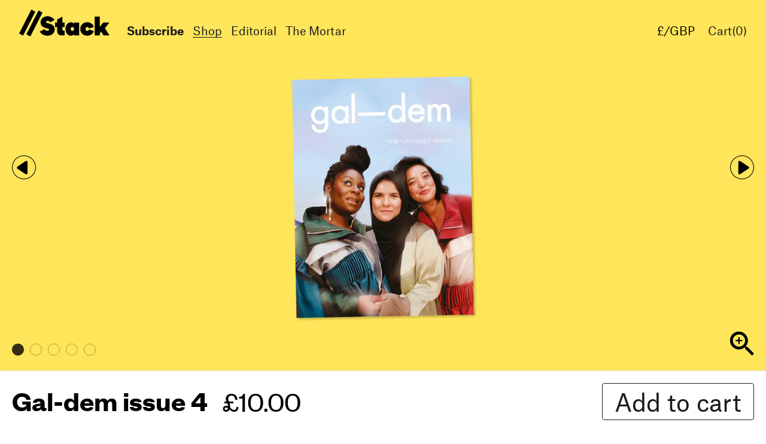

--- FILE ---
content_type: text/html; charset=UTF-8
request_url: https://stackmagazines.com/product/gal-dem-issue-4/
body_size: 12895
content:

<!DOCTYPE html>
<html>
<head>
  <meta http-equiv="X-UA-Compatible" content="IE=edge,chrome=1">
  <title>Gal-dem issue 4 - STACK magazines</title>
  <meta name="robots" content="index,follow">
  <meta name="viewport" content="width=device-width, initial-scale=1.0, maximum-scale=1.0, user-scalable=no" >


  
	<link rel="stylesheet" type="text/css" href="https://stackmagazines.com/wp-content/themes/stack2018/css/app.min.css?1769210422">

	<link rel="shortcut icon" href="https://stackmagazines.com/wp-content/themes/stack2018/images/favicon.ico"/>

  <link rel="apple-touch-icon" sizes="180x180" href="https://stackmagazines.com/wp-content/themes/stack2018/images/apple-touch-icon.png">
  <link rel="icon" type="image/png" sizes="32x32" href="https://stackmagazines.com/wp-content/themes/stack2018/images/favicon-32x32.png">
  <link rel="icon" type="image/png" sizes="16x16" href="https://stackmagazines.com/wp-content/themes/stack2018/images/favicon-16x16.png">
  <link rel="manifest" href="https://stackmagazines.com/wp-content/themes/stack2018/images/site.webmanifest">
  <link rel="mask-icon" href="https://stackmagazines.com/wp-content/themes/stack2018/images/safari-pinned-tab.svg" color="#b3e4e3">
  <meta name="msapplication-TileColor" content="#da532c">
  <meta name="theme-color" content="#b3e4e3">

	<meta name="p:domain_verify" content="998052750900828da7730e51fd4b27af"/>

  <script type="text/javascript" src="https://stackmagazines.com/wp-content/themes/stack2018/js/modernizr.js"></script>
<script async src="https://cdn.tolt.io/tolt.js"  
            data-tolt="pk_1NmBKBtBCJi7GXYt77ysac72"></script>
            
  
	<meta name='robots' content='index, follow, max-image-preview:large, max-snippet:-1, max-video-preview:-1' />
	<style>img:is([sizes="auto" i], [sizes^="auto," i]) { contain-intrinsic-size: 3000px 1500px }</style>
	
	<!-- This site is optimized with the Yoast SEO plugin v26.7 - https://yoast.com/wordpress/plugins/seo/ -->
	<meta name="description" content="Read better stuff. Buy gal-dem magazine at Stack Magazines." />
	<link rel="canonical" href="https://www.stackmagazines.com/product/gal-dem-issue-4/" />
	<meta property="og:locale" content="en_GB" />
	<meta property="og:type" content="article" />
	<meta property="og:title" content="gal-dem issue 3 at Stack Magazines" />
	<meta property="og:description" content="Gal-dem is a London-based title created by women and non-binary people of colour. With a double cover of Raveena Aurora and Nao, this issue explores secrets — the things that people of colour want to say about the world, but don&#039;t always feel able to." />
	<meta property="og:url" content="https://www.stackmagazines.com/product/gal-dem-issue-4/" />
	<meta property="og:site_name" content="STACK magazines" />
	<meta property="article:publisher" content="https://www.facebook.com/stackmagazines" />
	<meta property="article:modified_time" content="2021-11-24T10:05:26+00:00" />
	<meta property="og:image" content="https://stack-magazines.imgix.net/2018/10/gal-dem-issue-3-offer.png?auto=compress%2Cformat&ixlib=php-3.3.0&s=34a6b859db95f0b8684690255df206f8" />
	<meta property="og:image:width" content="711" />
	<meta property="og:image:height" content="500" />
	<meta property="og:image:type" content="image/png" />
	<meta name="twitter:card" content="summary_large_image" />
	<meta name="twitter:title" content="gal-dem issue 3 at Stack Magazines" />
	<meta name="twitter:description" content="Gal-dem is a London-based title created by women and non-binary people of colour. With a double cover of Raveena Aurora and Nao, this issue explores secrets — the things that people of colour want to say about the world, but don&#039;t always feel able to." />
	<meta name="twitter:image" content="https://www.stackmagazines.com/admin/wp-content/uploads/2018/10/gal-dem-issue-3-offer.png" />
	<meta name="twitter:site" content="@StackMagazines" />
	<script type="application/ld+json" class="yoast-schema-graph">{"@context":"https://schema.org","@graph":[{"@type":"WebPage","@id":"https://www.stackmagazines.com/product/gal-dem-issue-4/","url":"https://www.stackmagazines.com/product/gal-dem-issue-4/","name":"Gal-dem issue 4 - STACK magazines","isPartOf":{"@id":"https://www.stackmagazines.com/#website"},"datePublished":"2019-10-10T09:16:59+00:00","dateModified":"2021-11-24T10:05:26+00:00","description":"Read better stuff. Buy gal-dem magazine at Stack Magazines.","breadcrumb":{"@id":"https://www.stackmagazines.com/product/gal-dem-issue-4/#breadcrumb"},"inLanguage":"en-GB","potentialAction":[{"@type":"ReadAction","target":["https://www.stackmagazines.com/product/gal-dem-issue-4/"]}]},{"@type":"BreadcrumbList","@id":"https://www.stackmagazines.com/product/gal-dem-issue-4/#breadcrumb","itemListElement":[{"@type":"ListItem","position":1,"name":"Home","item":"https://stackmagazines.com/"},{"@type":"ListItem","position":2,"name":"Gal-dem issue 4"}]},{"@type":"WebSite","@id":"https://www.stackmagazines.com/#website","url":"https://www.stackmagazines.com/","name":"STACK magazines","description":"","publisher":{"@id":"https://www.stackmagazines.com/#organization"},"potentialAction":[{"@type":"SearchAction","target":{"@type":"EntryPoint","urlTemplate":"https://www.stackmagazines.com/?s={search_term_string}"},"query-input":{"@type":"PropertyValueSpecification","valueRequired":true,"valueName":"search_term_string"}}],"inLanguage":"en-GB"},{"@type":"Organization","@id":"https://www.stackmagazines.com/#organization","name":"STACK magazines","url":"https://www.stackmagazines.com/","logo":{"@type":"ImageObject","inLanguage":"en-GB","@id":"https://www.stackmagazines.com/#/schema/logo/image/","url":"https://stack-magazines.imgix.net/2025/03/Stack-logo-scaled.jpg?auto=compress%2Cformat&ixlib=php-3.3.1&s=60492c403a45588c33175ec770d39510","contentUrl":"https://stack-magazines.imgix.net/2025/03/Stack-logo-scaled.jpg?auto=compress%2Cformat&ixlib=php-3.3.1&s=60492c403a45588c33175ec770d39510","width":2560,"height":763,"caption":"STACK magazines"},"image":{"@id":"https://www.stackmagazines.com/#/schema/logo/image/"},"sameAs":["https://www.facebook.com/stackmagazines","https://x.com/StackMagazines","https://www.instagram.com/stackmagazines/"]}]}</script>
	<!-- / Yoast SEO plugin. -->


<link rel='dns-prefetch' href='//www.googletagmanager.com' />
<script type="text/javascript">
/* <![CDATA[ */
window._wpemojiSettings = {"baseUrl":"https:\/\/s.w.org\/images\/core\/emoji\/16.0.1\/72x72\/","ext":".png","svgUrl":"https:\/\/s.w.org\/images\/core\/emoji\/16.0.1\/svg\/","svgExt":".svg","source":{"concatemoji":"https:\/\/stackmagazines.com\/wp-includes\/js\/wp-emoji-release.min.js?ver=6.8.3"}};
/*! This file is auto-generated */
!function(s,n){var o,i,e;function c(e){try{var t={supportTests:e,timestamp:(new Date).valueOf()};sessionStorage.setItem(o,JSON.stringify(t))}catch(e){}}function p(e,t,n){e.clearRect(0,0,e.canvas.width,e.canvas.height),e.fillText(t,0,0);var t=new Uint32Array(e.getImageData(0,0,e.canvas.width,e.canvas.height).data),a=(e.clearRect(0,0,e.canvas.width,e.canvas.height),e.fillText(n,0,0),new Uint32Array(e.getImageData(0,0,e.canvas.width,e.canvas.height).data));return t.every(function(e,t){return e===a[t]})}function u(e,t){e.clearRect(0,0,e.canvas.width,e.canvas.height),e.fillText(t,0,0);for(var n=e.getImageData(16,16,1,1),a=0;a<n.data.length;a++)if(0!==n.data[a])return!1;return!0}function f(e,t,n,a){switch(t){case"flag":return n(e,"\ud83c\udff3\ufe0f\u200d\u26a7\ufe0f","\ud83c\udff3\ufe0f\u200b\u26a7\ufe0f")?!1:!n(e,"\ud83c\udde8\ud83c\uddf6","\ud83c\udde8\u200b\ud83c\uddf6")&&!n(e,"\ud83c\udff4\udb40\udc67\udb40\udc62\udb40\udc65\udb40\udc6e\udb40\udc67\udb40\udc7f","\ud83c\udff4\u200b\udb40\udc67\u200b\udb40\udc62\u200b\udb40\udc65\u200b\udb40\udc6e\u200b\udb40\udc67\u200b\udb40\udc7f");case"emoji":return!a(e,"\ud83e\udedf")}return!1}function g(e,t,n,a){var r="undefined"!=typeof WorkerGlobalScope&&self instanceof WorkerGlobalScope?new OffscreenCanvas(300,150):s.createElement("canvas"),o=r.getContext("2d",{willReadFrequently:!0}),i=(o.textBaseline="top",o.font="600 32px Arial",{});return e.forEach(function(e){i[e]=t(o,e,n,a)}),i}function t(e){var t=s.createElement("script");t.src=e,t.defer=!0,s.head.appendChild(t)}"undefined"!=typeof Promise&&(o="wpEmojiSettingsSupports",i=["flag","emoji"],n.supports={everything:!0,everythingExceptFlag:!0},e=new Promise(function(e){s.addEventListener("DOMContentLoaded",e,{once:!0})}),new Promise(function(t){var n=function(){try{var e=JSON.parse(sessionStorage.getItem(o));if("object"==typeof e&&"number"==typeof e.timestamp&&(new Date).valueOf()<e.timestamp+604800&&"object"==typeof e.supportTests)return e.supportTests}catch(e){}return null}();if(!n){if("undefined"!=typeof Worker&&"undefined"!=typeof OffscreenCanvas&&"undefined"!=typeof URL&&URL.createObjectURL&&"undefined"!=typeof Blob)try{var e="postMessage("+g.toString()+"("+[JSON.stringify(i),f.toString(),p.toString(),u.toString()].join(",")+"));",a=new Blob([e],{type:"text/javascript"}),r=new Worker(URL.createObjectURL(a),{name:"wpTestEmojiSupports"});return void(r.onmessage=function(e){c(n=e.data),r.terminate(),t(n)})}catch(e){}c(n=g(i,f,p,u))}t(n)}).then(function(e){for(var t in e)n.supports[t]=e[t],n.supports.everything=n.supports.everything&&n.supports[t],"flag"!==t&&(n.supports.everythingExceptFlag=n.supports.everythingExceptFlag&&n.supports[t]);n.supports.everythingExceptFlag=n.supports.everythingExceptFlag&&!n.supports.flag,n.DOMReady=!1,n.readyCallback=function(){n.DOMReady=!0}}).then(function(){return e}).then(function(){var e;n.supports.everything||(n.readyCallback(),(e=n.source||{}).concatemoji?t(e.concatemoji):e.wpemoji&&e.twemoji&&(t(e.twemoji),t(e.wpemoji)))}))}((window,document),window._wpemojiSettings);
/* ]]> */
</script>
<style id='wp-emoji-styles-inline-css' type='text/css'>

	img.wp-smiley, img.emoji {
		display: inline !important;
		border: none !important;
		box-shadow: none !important;
		height: 1em !important;
		width: 1em !important;
		margin: 0 0.07em !important;
		vertical-align: -0.1em !important;
		background: none !important;
		padding: 0 !important;
	}
</style>
<style id='classic-theme-styles-inline-css' type='text/css'>
/*! This file is auto-generated */
.wp-block-button__link{color:#fff;background-color:#32373c;border-radius:9999px;box-shadow:none;text-decoration:none;padding:calc(.667em + 2px) calc(1.333em + 2px);font-size:1.125em}.wp-block-file__button{background:#32373c;color:#fff;text-decoration:none}
</style>
<link rel='stylesheet' id='wp-autosave-css' href='https://stackmagazines.com/wp-content/plugins/wp-autosave/public/css/wp-autosave-public.css?ver=1.1.1' type='text/css' media='all' />
<script type="text/javascript" src="https://stackmagazines.com/wp-includes/js/jquery/jquery.min.js?ver=3.7.1" id="jquery-core-js"></script>
<script type="text/javascript" src="https://stackmagazines.com/wp-includes/js/jquery/jquery-migrate.min.js?ver=3.4.1" id="jquery-migrate-js"></script>
<script type="text/javascript" src="https://stackmagazines.com/wp-content/plugins/wp-autosave/public/js/wp-autosave-public.js?ver=1.1.1" id="wp-autosave-js"></script>

<!-- Google tag (gtag.js) snippet added by Site Kit -->
<!-- Google Analytics snippet added by Site Kit -->
<script type="text/javascript" src="https://www.googletagmanager.com/gtag/js?id=G-5C3Q9FPBBD" id="google_gtagjs-js" async></script>
<script type="text/javascript" id="google_gtagjs-js-after">
/* <![CDATA[ */
window.dataLayer = window.dataLayer || [];function gtag(){dataLayer.push(arguments);}
gtag("set","linker",{"domains":["stackmagazines.com"]});
gtag("js", new Date());
gtag("set", "developer_id.dZTNiMT", true);
gtag("config", "G-5C3Q9FPBBD");
/* ]]> */
</script>
<link rel="https://api.w.org/" href="https://stackmagazines.com/wp-json/" /><link rel="alternate" title="oEmbed (JSON)" type="application/json+oembed" href="https://stackmagazines.com/wp-json/oembed/1.0/embed?url=https%3A%2F%2Fstackmagazines.com%2Fproduct%2Fgal-dem-issue-4%2F" />
<link rel="alternate" title="oEmbed (XML)" type="text/xml+oembed" href="https://stackmagazines.com/wp-json/oembed/1.0/embed?url=https%3A%2F%2Fstackmagazines.com%2Fproduct%2Fgal-dem-issue-4%2F&#038;format=xml" />
<meta name="generator" content="Site Kit by Google 1.168.0" /><!-- Google Tag Manager -->
                <script>(function(w,d,s,l,i){w[l]=w[l]||[];w[l].push({'gtm.start':
                new Date().getTime(),event:'gtm.js'});var f=d.getElementsByTagName(s)[0],
                j=d.createElement(s),dl=l!='dataLayer'?'&l='+l:'';j.async=true;j.src=
                'https://www.googletagmanager.com/gtm.js?id='+i+dl;f.parentNode.insertBefore(j,f);
                })(window,document,'script','dataLayer','GTM-PPXVTZS');</script>
                <!-- End Google Tag Manager -->	<style type="text/css" id="twentythirteen-header-css">
			.site-header {
			background: url(https://stackmagazines.com/wp-content/themes/stack2018/images/headers/circle.png) no-repeat scroll top;
			background-size: 1600px auto;
		}
		</style>
			<style type="text/css" id="wp-custom-css">
			.shopify-buy__cart__discount__text svg{
	width: 18px !important;
}		</style>
		
  
  <style media="screen">
    .grecaptcha-badge {
      visibility: hidden !important;
    }
  </style>
</head>


<body class=" light-nav-">
  <!-- Google Tag Manager (noscript) -->
                <noscript><iframe src='https://www.googletagmanager.com/ns.html?id=GTM-PPXVTZS'
                height='0' width='0' style='display:none;visibility:hidden'></iframe></noscript>
                <!-- End Google Tag Manager (noscript) -->  <header class="main-navigation">

	<a href="/" title="Gal-dem issue 4 - STACK magazines" class="logo">
  <svg id="Layer_1" data-name="Layer 1" xmlns="http://www.w3.org/2000/svg" viewBox="0 0 670.34 199.18">
    <title>logo</title>
    <rect x="462.43" y="501.55" width="198.8" height="33" transform="translate(-656.82 361.45) rotate(-63)"/>
    <rect x="516" y="508.62" width="198.8" height="33" transform="translate(-633.88 413.03) rotate(-63)"/>
    <path d="M689.49,567.22c6.31,10.15,14.35,11.58,22.58,11.58,6.89,0,12.25-4.21,12.25-8.42,0-5.93-10.53-7.66-22.78-11.1-18.19-5-40.58-13.21-40.58-42.12,0-26.23,20.29-45.31,50.73-45.56,28-.24,44.21,16.14,53.17,27.54l-33.75,17.34c-4.15-7.89-11.19-10.42-19.23-10.42-6.51,0-10.91,3.64-10.91,7.85,0,6.12,10.53,8.23,23.16,11.87,18.57,5.36,41.73,13.78,41.73,42.5,0,25.46-19.52,47.54-54,47.47-32.09-.06-49-19.51-57.89-29.56Z" transform="translate(-502 -421.99)"/>
    <polygon points="608.12 163.7 598.74 175.57 598.74 191.65 560.84 191.65 560.84 51.9 598.74 51.9 598.74 127.71 623.44 95.93 669.38 95.93 635.88 138.05 670.34 191.65 626.31 191.65 608.12 163.7"/>
    <path d="M955.54,565.79c0-27.57,20.11-50,51.12-50,24.88,0,43.84,14.74,49.39,35.8L1020.25,562c-1.15-6.89-6.51-10.72-12.83-10.72-7.46,0-12.82,5.93-12.82,14.55s5.36,14.35,12.82,14.35c6.13,0,10.72-4.21,12.45-10.91l36.56,12.25c-6.32,19.53-24.12,33.89-49.77,33.89C975.07,615.37,955.54,593.35,955.54,565.79Z" transform="translate(-502 -421.99)"/>
    <path d="M768.26,517.93h15.12V495.72l38.86-20.48v42.69h16.85v33.31H822.24v11.29c0,15.13.77,15.32,16.85,15.32v35.8h-14c-34.26,0-41.73-10.34-41.73-47.67V551.24H768.26Z" transform="translate(-502 -421.99)"/>
    <path d="M908.48,517.93v10.91c-4.4-8-11.68-12.83-22.59-12.83-23.55,0-40.2,22.21-40.2,49.78,0,28.71,16.08,49.77,39.43,49.77,10.73,0,18.38-4.4,23.17-12.83v10.92h38.86V517.93ZM897,579.76c-7.46,0-12.82-5.93-12.82-14s5.36-14.17,12.82-14.17,13,6.13,13,14.17S904.46,579.76,897,579.76Z" transform="translate(-502 -421.99)"/>
  </svg>
  <span>Gal-dem issue 4 - STACK magazines</span>
</a>
	
<nav class="clearfix main-nav">
  <div id="close-menu" class="close">
    <svg id="close-icon" data-name="Close Icon" xmlns="http://www.w3.org/2000/svg" viewBox="0 0 70.27 70.27">
  <title>Close Icon</title>
  <polygon class="cls-1" points="56.03 0 35.13 20.9 14.23 0 0 14.23 20.9 35.13 0 56.03 14.23 70.27 35.13 49.36 56.03 70.27 70.27 56.03 49.36 35.13 70.27 14.23 56.03 0"/>
</svg>
  </div>
  <span class="large">
    <a href="/subscribe"><strong><span style="">Subscribe</span></strong></a>
    <a  class="active"  href="/shop"
      title="Shop"><span>Shop</span></a>
    <!-- <a  href="https://stackmagazines.com/?page_id=34466" title="Private: Stack Bundles"><span>Bundles</span></a> -->
    <a  href="https://stackmagazines.com/editorial/"
      title="Editorial"><span>Editorial</span></a>

    <a href="https://mortarmagazine.com" target="_blank" title="The Mortar"><span>The Mortar</span></a>

    <!-- <a  href="https://stackmagazines.com/about-stack/" title="About Stack"><span>About</span></a> -->
    <!-- <a  href="https://stackmagazines.com/contact/" title="Contact"><span>Contact</span></a> -->
    <!-- <a  href="/awards/" title="Stack Awards"><span>Awards</span></a> -->
    <!-- <a  href="https://stackmagazines.com/bespoke/"
      title="Stack Consultancy"><span>Consultancy</span></a>
    <a  href="https://stackmagazines.com/christmas/"
      title="Stack for Christmas"><span>Christmas</span></a> -->


  </span>


  <ul class="list-style-none currency-select">
    <li style="padding-left: 10px;">
      <span>Currency:</span>
    </li>
    <li style="padding-left: 10px;" class="currency-swap active" data-currency='GBP'>£/GBP</li>
    <li style="padding-left: 10px;" class="currency-swap" data-currency='EUR'>€/EUR</li>
    <li style="padding-left: 10px;" class="currency-swap" data-currency='USD'>$/USD</li>

    <li>
      <a class="socicon-facebook" target="_blank" href="https://www.facebook.com/stackmagazines"></a>
      <a class="socicon-twitter" target="_blank" href="https://twitter.com/StackMagazines"></a>
      <a class="socicon-instagram" target="_blank" href="https://www.instagram.com/stackmagazines/"></a>
      <a class="socicon-vimeo" target="_blank" href="https://vimeo.com/stackmagazines"></a>
    </li>
    <li>
      <a href="mailto:info@stackmagazines.com">
        info@stackmagazines.com
      </a>
    </li>

  </ul>


</nav>

<nav class="clearfix second-nav">
  <div class="desktop currency-select" title="change currency">
    <ul class="list-style-none">
      <li class="currency-swap active" data-currency='GBP'>£/GBP</li>
      <li class="currency-swap" data-currency='EUR'>€/EUR</li>
      <li class="currency-swap" data-currency='USD'>$/USD</li>
    </ul>
  </div>
  <a id="show-cart" title="show cart">Cart(<span id="cart-count">0</span>)</a>
  <a id="show-menu" class="mobile" title="show cart">Menu</a>
</nav>
</header>

<div class="wrapper">

	
	<div class="landing">
		<div class="swiper-container full-screen fill-yellow">
			<div class="swiper-wrapper">
										
						<div class="swiper-slide" data-large="https://stack-magazines.imgix.net/uploads/gal-dem-issue-4-cover.png?auto=compress%2Cformat&ixlib=php-3.3.1&s=027076e90707b56d1377db3776f98148">
							<img width="900" height="633" src="https://stack-magazines.imgix.net/uploads/gal-dem-issue-4-cover.png?auto=compress%2Cformat&amp;fit=scale&amp;h=633&amp;ixlib=php-3.3.1&amp;w=900&amp;wpsize=medium&amp;s=5a4734644b8cd86e66722d4adcb872a5" class="attachment-medium size-medium" alt="" decoding="async" fetchpriority="high" srcset="https://stack-magazines.imgix.net/uploads/gal-dem-issue-4-cover.png?auto=compress%2Cformat&amp;fit=scale&amp;h=352&amp;ixlib=php-3.3.1&amp;w=500&amp;wpsize=thumbnail&amp;s=8755659102d16482fc909cd37816cfe5 500w, https://stack-magazines.imgix.net/uploads/gal-dem-issue-4-cover.png?auto=compress%2Cformat&amp;fit=scale&amp;h=633&amp;ixlib=php-3.3.1&amp;w=900&amp;wpsize=medium&amp;s=5a4734644b8cd86e66722d4adcb872a5 900w, https://stack-magazines.imgix.net/uploads/gal-dem-issue-4-cover.png?auto=compress%2Cformat&amp;fit=scale&amp;h=540&amp;ixlib=php-3.3.1&amp;w=768&amp;wpsize=medium_large&amp;s=d8eb629f56027d258942beb42430e0ee 768w, https://stack-magazines.imgix.net/uploads/gal-dem-issue-4-cover.png?auto=compress%2Cformat&amp;fit=scale&amp;h=844&amp;ixlib=php-3.3.1&amp;w=1200&amp;wpsize=large&amp;s=bd77c49faa13761dfe7ed69aa55ef62a 1200w, https://stack-magazines.imgix.net/uploads/gal-dem-issue-4-cover.png?auto=compress%2Cformat&amp;fit=scale&amp;h=1081&amp;ixlib=php-3.3.1&amp;w=1536&amp;wpsize=1536x1536&amp;s=37acd0df13f942bfc192038b88c240b6 1536w, https://stack-magazines.imgix.net/uploads/gal-dem-issue-4-cover.png?auto=compress%2Cformat&amp;fit=scale&amp;h=1441&amp;ixlib=php-3.3.1&amp;w=2048&amp;wpsize=2048x2048&amp;s=325fbff1fe6092a7be748fa32f77f527 2048w, https://stack-magazines.imgix.net/uploads/gal-dem-issue-4-cover.png?auto=compress%2Cformat&amp;ixlib=php-3.3.1&amp;s=027076e90707b56d1377db3776f98148 1279w" sizes="(max-width: 900px) 100vw, 900px" />						</div>
										
						<div class="swiper-slide" data-large="https://stack-magazines.imgix.net/uploads/gal-dem-issue-4-radical-laziness.png?auto=compress%2Cformat&ixlib=php-3.3.1&s=ead4339233676d3297f409addad9bd65">
							<img width="900" height="633" src="https://stack-magazines.imgix.net/uploads/gal-dem-issue-4-radical-laziness.png?auto=compress%2Cformat&amp;fit=scale&amp;h=633&amp;ixlib=php-3.3.1&amp;w=900&amp;wpsize=medium&amp;s=cf8130492cb1ed1c43a0f8692aa2f619" class="attachment-medium size-medium" alt="" decoding="async" srcset="https://stack-magazines.imgix.net/uploads/gal-dem-issue-4-radical-laziness.png?auto=compress%2Cformat&amp;fit=scale&amp;h=352&amp;ixlib=php-3.3.1&amp;w=500&amp;wpsize=thumbnail&amp;s=fa374bdddf5e06452cb0dcdcd7f0f737 500w, https://stack-magazines.imgix.net/uploads/gal-dem-issue-4-radical-laziness.png?auto=compress%2Cformat&amp;fit=scale&amp;h=633&amp;ixlib=php-3.3.1&amp;w=900&amp;wpsize=medium&amp;s=cf8130492cb1ed1c43a0f8692aa2f619 900w, https://stack-magazines.imgix.net/uploads/gal-dem-issue-4-radical-laziness.png?auto=compress%2Cformat&amp;fit=scale&amp;h=540&amp;ixlib=php-3.3.1&amp;w=768&amp;wpsize=medium_large&amp;s=a8aa728cc4752617a7f36b147276f6ba 768w, https://stack-magazines.imgix.net/uploads/gal-dem-issue-4-radical-laziness.png?auto=compress%2Cformat&amp;fit=scale&amp;h=844&amp;ixlib=php-3.3.1&amp;w=1200&amp;wpsize=large&amp;s=f4cc696f69c0efcb356e9eaa9454b762 1200w, https://stack-magazines.imgix.net/uploads/gal-dem-issue-4-radical-laziness.png?auto=compress%2Cformat&amp;fit=scale&amp;h=1081&amp;ixlib=php-3.3.1&amp;w=1536&amp;wpsize=1536x1536&amp;s=4aae49415f6db29e28e3782373c250a3 1536w, https://stack-magazines.imgix.net/uploads/gal-dem-issue-4-radical-laziness.png?auto=compress%2Cformat&amp;fit=scale&amp;h=1441&amp;ixlib=php-3.3.1&amp;w=2048&amp;wpsize=2048x2048&amp;s=5c7610476a66d3edb060bfd872d02473 2048w, https://stack-magazines.imgix.net/uploads/gal-dem-issue-4-radical-laziness.png?auto=compress%2Cformat&amp;ixlib=php-3.3.1&amp;s=ead4339233676d3297f409addad9bd65 1279w" sizes="(max-width: 900px) 100vw, 900px" />						</div>
										
						<div class="swiper-slide" data-large="https://stack-magazines.imgix.net/uploads/gal-dem-issue-4-seeking-happily-ever-after.png?auto=compress%2Cformat&ixlib=php-3.3.1&s=5bee2beba1ae02d9a7d3ac8ed9012662">
							<img width="900" height="633" src="https://stack-magazines.imgix.net/uploads/gal-dem-issue-4-seeking-happily-ever-after.png?auto=compress%2Cformat&amp;fit=scale&amp;h=633&amp;ixlib=php-3.3.1&amp;w=900&amp;wpsize=medium&amp;s=0117211ed0fe283c1f2d617aeb03e0f6" class="attachment-medium size-medium" alt="" decoding="async" srcset="https://stack-magazines.imgix.net/uploads/gal-dem-issue-4-seeking-happily-ever-after.png?auto=compress%2Cformat&amp;fit=scale&amp;h=352&amp;ixlib=php-3.3.1&amp;w=500&amp;wpsize=thumbnail&amp;s=c8c153627bf321d1b37c43bd92f4d113 500w, https://stack-magazines.imgix.net/uploads/gal-dem-issue-4-seeking-happily-ever-after.png?auto=compress%2Cformat&amp;fit=scale&amp;h=633&amp;ixlib=php-3.3.1&amp;w=900&amp;wpsize=medium&amp;s=0117211ed0fe283c1f2d617aeb03e0f6 900w, https://stack-magazines.imgix.net/uploads/gal-dem-issue-4-seeking-happily-ever-after.png?auto=compress%2Cformat&amp;fit=scale&amp;h=540&amp;ixlib=php-3.3.1&amp;w=768&amp;wpsize=medium_large&amp;s=53c696c752193eb403c2c367024d40f0 768w, https://stack-magazines.imgix.net/uploads/gal-dem-issue-4-seeking-happily-ever-after.png?auto=compress%2Cformat&amp;fit=scale&amp;h=844&amp;ixlib=php-3.3.1&amp;w=1200&amp;wpsize=large&amp;s=75644fa39d44f2054a5231578e0de381 1200w, https://stack-magazines.imgix.net/uploads/gal-dem-issue-4-seeking-happily-ever-after.png?auto=compress%2Cformat&amp;fit=scale&amp;h=1081&amp;ixlib=php-3.3.1&amp;w=1536&amp;wpsize=1536x1536&amp;s=b316949def717dce5d6ac7fd90af69cd 1536w, https://stack-magazines.imgix.net/uploads/gal-dem-issue-4-seeking-happily-ever-after.png?auto=compress%2Cformat&amp;fit=scale&amp;h=1441&amp;ixlib=php-3.3.1&amp;w=2048&amp;wpsize=2048x2048&amp;s=a2dadecbedf5929a5e71818d3b3b96ef 2048w, https://stack-magazines.imgix.net/uploads/gal-dem-issue-4-seeking-happily-ever-after.png?auto=compress%2Cformat&amp;ixlib=php-3.3.1&amp;s=5bee2beba1ae02d9a7d3ac8ed9012662 1279w" sizes="(max-width: 900px) 100vw, 900px" />						</div>
										
						<div class="swiper-slide" data-large="https://stack-magazines.imgix.net/uploads/gal-dem-issue-4-illustration.png?auto=compress%2Cformat&ixlib=php-3.3.1&s=ca2186255daec33e3788822236ca0153">
							<img width="900" height="633" src="https://stack-magazines.imgix.net/uploads/gal-dem-issue-4-illustration.png?auto=compress%2Cformat&amp;fit=scale&amp;h=633&amp;ixlib=php-3.3.1&amp;w=900&amp;wpsize=medium&amp;s=d50f80650ed30043f3fabbe112fb2ff7" class="attachment-medium size-medium" alt="" decoding="async" srcset="https://stack-magazines.imgix.net/uploads/gal-dem-issue-4-illustration.png?auto=compress%2Cformat&amp;fit=scale&amp;h=352&amp;ixlib=php-3.3.1&amp;w=500&amp;wpsize=thumbnail&amp;s=db66f9faf18b29ebef6e3dd3d419a330 500w, https://stack-magazines.imgix.net/uploads/gal-dem-issue-4-illustration.png?auto=compress%2Cformat&amp;fit=scale&amp;h=633&amp;ixlib=php-3.3.1&amp;w=900&amp;wpsize=medium&amp;s=d50f80650ed30043f3fabbe112fb2ff7 900w, https://stack-magazines.imgix.net/uploads/gal-dem-issue-4-illustration.png?auto=compress%2Cformat&amp;fit=scale&amp;h=540&amp;ixlib=php-3.3.1&amp;w=768&amp;wpsize=medium_large&amp;s=3d47c21029d081a6a2701c0718905773 768w, https://stack-magazines.imgix.net/uploads/gal-dem-issue-4-illustration.png?auto=compress%2Cformat&amp;fit=scale&amp;h=844&amp;ixlib=php-3.3.1&amp;w=1200&amp;wpsize=large&amp;s=b0632d7dc807bd8a0c1792aea0ec1fc2 1200w, https://stack-magazines.imgix.net/uploads/gal-dem-issue-4-illustration.png?auto=compress%2Cformat&amp;fit=scale&amp;h=1081&amp;ixlib=php-3.3.1&amp;w=1536&amp;wpsize=1536x1536&amp;s=d4adb7a3d33631683aa23ad86f6fb4bc 1536w, https://stack-magazines.imgix.net/uploads/gal-dem-issue-4-illustration.png?auto=compress%2Cformat&amp;fit=scale&amp;h=1441&amp;ixlib=php-3.3.1&amp;w=2048&amp;wpsize=2048x2048&amp;s=288fd459147480a073be581af730dc7c 2048w, https://stack-magazines.imgix.net/uploads/gal-dem-issue-4-illustration.png?auto=compress%2Cformat&amp;ixlib=php-3.3.1&amp;s=ca2186255daec33e3788822236ca0153 1279w" sizes="(max-width: 900px) 100vw, 900px" />						</div>
										
						<div class="swiper-slide" data-large="https://stack-magazines.imgix.net/uploads/gal-dem-issue-4-slept-on.png?auto=compress%2Cformat&ixlib=php-3.3.1&s=9eb52b41550ac2ee009de40e124ab656">
							<img width="900" height="633" src="https://stack-magazines.imgix.net/uploads/gal-dem-issue-4-slept-on.png?auto=compress%2Cformat&amp;fit=scale&amp;h=633&amp;ixlib=php-3.3.1&amp;w=900&amp;wpsize=medium&amp;s=af6dfc72394067aed072ba92730e9e25" class="attachment-medium size-medium" alt="" decoding="async" srcset="https://stack-magazines.imgix.net/uploads/gal-dem-issue-4-slept-on.png?auto=compress%2Cformat&amp;fit=scale&amp;h=352&amp;ixlib=php-3.3.1&amp;w=500&amp;wpsize=thumbnail&amp;s=02b4de60da635e31bac02d9552b7813b 500w, https://stack-magazines.imgix.net/uploads/gal-dem-issue-4-slept-on.png?auto=compress%2Cformat&amp;fit=scale&amp;h=633&amp;ixlib=php-3.3.1&amp;w=900&amp;wpsize=medium&amp;s=af6dfc72394067aed072ba92730e9e25 900w, https://stack-magazines.imgix.net/uploads/gal-dem-issue-4-slept-on.png?auto=compress%2Cformat&amp;fit=scale&amp;h=540&amp;ixlib=php-3.3.1&amp;w=768&amp;wpsize=medium_large&amp;s=fdaeac9f76b379419dea7d5766c1f42a 768w, https://stack-magazines.imgix.net/uploads/gal-dem-issue-4-slept-on.png?auto=compress%2Cformat&amp;fit=scale&amp;h=844&amp;ixlib=php-3.3.1&amp;w=1200&amp;wpsize=large&amp;s=045819aefe9ba5440a5173d9a84bf354 1200w, https://stack-magazines.imgix.net/uploads/gal-dem-issue-4-slept-on.png?auto=compress%2Cformat&amp;fit=scale&amp;h=1081&amp;ixlib=php-3.3.1&amp;w=1536&amp;wpsize=1536x1536&amp;s=dc03c44439e2f8c038b00a027b37cba7 1536w, https://stack-magazines.imgix.net/uploads/gal-dem-issue-4-slept-on.png?auto=compress%2Cformat&amp;fit=scale&amp;h=1441&amp;ixlib=php-3.3.1&amp;w=2048&amp;wpsize=2048x2048&amp;s=65a54ce61409776415f2cb09f96a376b 2048w, https://stack-magazines.imgix.net/uploads/gal-dem-issue-4-slept-on.png?auto=compress%2Cformat&amp;ixlib=php-3.3.1&amp;s=9eb52b41550ac2ee009de40e124ab656 1279w" sizes="(max-width: 900px) 100vw, 900px" />						</div>
							</div>
			<div class="swiper-button-next">
			  <svg class="next-icon svg-fill-" id="Layer_1" data-name="Layer 1" xmlns="http://www.w3.org/2000/svg" viewBox="0 0 76 76"><title>Untitled-1</title><path d="M595,278a36,36,0,1,1-36,36,36,36,0,0,1,36-36m0-2a38,38,0,1,0,38,38,38,38,0,0,0-38-38Z" transform="translate(-557 -276)"/><path d="M583,315c0-5.58,0-11.16,0-16.74a4.23,4.23,0,0,1,1.47-3.57,4,4,0,0,1,5.18-.11q9,6,18,12c2.44,1.63,4.88,3.24,7.31,4.89a4,4,0,0,1,1.06,6.07,5.31,5.31,0,0,1-1.2,1.06q-12.68,8.46-25.35,16.89a4,4,0,0,1-6.3-2.08,6.33,6.33,0,0,1-.19-1.85C583,326.06,583,320.54,583,315Z" transform="translate(-557 -276)"/></svg>
			</div>
			<div class="swiper-button-prev">
			  <svg class="prev-icon svg-fill-" data-name="Layer 1" xmlns="http://www.w3.org/2000/svg" viewBox="0 0 76 76"><title>play</title><path d="M38,2A36,36,0,1,1,2,38,36,36,0,0,1,38,2m0-2A38,38,0,1,0,76,38h0A38,38,0,0,0,38,0Z" transform="translate(0 0)"/><path d="M49.48,39V55.75A4.25,4.25,0,0,1,48,59.32a4,4,0,0,1-5.18.11l-18-12c-2.44-1.63-4.88-3.24-7.31-4.89A4,4,0,0,1,16,37.08a4.28,4.28,0,0,1,.44-.61,5.08,5.08,0,0,1,1.2-1.06L43,18.52a4,4,0,0,1,5.61.71,4.11,4.11,0,0,1,.69,1.37,6.77,6.77,0,0,1,.19,1.85Q49.47,30.7,49.48,39Z" transform="translate(0 0)"/></svg>
			</div>
			<div id="close-zoom">
		    <svg id="close-icon" data-name="Close Icon" xmlns="http://www.w3.org/2000/svg" viewBox="0 0 70.27 70.27">
		      <title>Close Icon</title>
		      <polygon class="cls-1" points="56.03 0 35.13 20.9 14.23 0 0 14.23 20.9 35.13 0 56.03 14.23 70.27 35.13 49.36 56.03 70.27 70.27 56.03 49.36 35.13 70.27 14.23 56.03 0"/>
		    </svg>
		  </div>
			<div id="open-zoom">
				<svg id="Layer_1" data-name="Layer 1" xmlns="http://www.w3.org/2000/svg" viewBox="0 0 24 24"><title>baseline-zoom_in-24px</title><path d="M17.15,15.09H16.07l-.39-.37a9,9,0,1,0-1,1l.37.39v1.08L22,24l2-2Zm-8.23,0a6.18,6.18,0,1,1,6.17-6.17A6.16,6.16,0,0,1,8.92,15.09Z" transform="translate(0)"/><path d="M12.35,9.61H9.61v2.74H8.23V9.61H5.49V8.23H8.23V5.49H9.61V8.23h2.74Z" transform="translate(0)"/></svg>
			</div>

			<div class="swiper-pagination-wrap">
					<div class="swiper-pagination"></div>
			</div>
		</div>
	</div>
	<div class="buy-bar product yellow" 
     data-preorder="" 
     data-shopify-id="4188769321100">

		<h1 class="shopify-buy__product__title product__title" data-element="product.title"><span class="product-title" ></span></h1>


		<div class="shopify-buy__product__price" data-element="product.prices">
			<span class="visuallyhidden">Regular price&nbsp;</span>
			<span class="product__price shopify-buy__product__actual-price" ></span>
		</div>

		<div class="shopify-buy__btn-wrapper" data-element="product.buttonWrapper">
			<button class="shopify-buy__btn checkout-button" data-element="product.button">Add to cart</button>
		</div>

</div>

	<div class="product-content cols">

		
		<div class="col-6 suporting-content ">

											<h3>More about this magazine</h3><br>
				<div>
          <div class="">
              <a href="https://stackmagazines.com/race/stack-at-home-gal-dem-september-2019/">
          <a href="https://stackmagazines.com/race/stack-at-home-gal-dem-september-2019/">

        <img src="[data-uri]" class="b-lazy" data-src="https://stack-magazines.imgix.net/uploads/Gal-dem-1.jpg?auto=compress%2Cformat&fit=scale&h=553&ixlib=php-3.3.1&w=768&wpsize=medium_large&s=20bd45c1ca3a1f357255b3bf55df28a8" alt="" />
  </a>
        </a>
      
      <div class="suporting-info">
        <a class="suporting-title" href="https://stackmagazines.com/race/stack-at-home-gal-dem-september-2019/">Stack at home: gal-dem, September 2019</a>
              </div>
    </div>


    
    
          <div class="">
              <a href="https://stackmagazines.com/women/inside-the-ambitious-growth-of-gal-dem-2-0/">
          <a href="https://stackmagazines.com/women/inside-the-ambitious-growth-of-gal-dem-2-0/">

        <img src="[data-uri]" class="b-lazy" data-src="https://stack-magazines.imgix.net/uploads/Gal-dem-team.jpg?auto=compress%2Cformat&fit=scale&h=512&ixlib=php-3.3.1&w=768&wpsize=medium_large&s=c5c4f9f027faed12f11a4950ee8ffb08" alt="" />
  </a>
        </a>
      
      <div class="suporting-info">
        <a class="suporting-title" href="https://stackmagazines.com/women/inside-the-ambitious-growth-of-gal-dem-2-0/">Inside the ambitious growth of gal-dem 2.0</a>
                              <div class="tag">
              Funding            </div>
                      <div class="tag">
              Non-binary people of colour            </div>
                      <div class="tag">
              Women of colour            </div>
                        </div>
    </div>


    
    
  </div>
			
		</div>

		<div class="col-6 product-description">

							<ul class="list-style-none text-5 product-meta">
  <li>
    &nbsp;
  </li>
  <li>
    17cm x 24cm&nbsp;
  </li>
  <li>
    Published in London, 2019&nbsp;
  </li>
</ul>
			
			<p><a href="http://gal-dem.com/" target="_blank" rel="noopener">Gal-dem</a> is a London-based title created by women and non-binary people of colour. It aims to present depth and variety in a diverse collection of voices.</p>
<p>&nbsp;</p>
<p>This fourth annual print issue has been curated around the theme of &#8220;Un/Rest&#8221;, and seeks to redefine what it means to be both restive and restful.</p>
<p>&nbsp;</p>
<p><strong>In this issue:</strong></p>
<p>&nbsp;</p>
<ul>
<li>Little Simz in conversation</li>
<li>A group interview with literary stars Candice Carty-Williams, Mariam Khan, Naomi Shimada, Yasmin Rahman, Victoria Princewill, and Jay Bernard, shot for the cover by visual artist Nwaka Okparaeke</li>
<li>Pena Monaghan gives insight into the surprising politics behind the Miss Tibet beauty pageant</li>
<li>The once-sceptical Ruchira Sharma reconsiders her attitude toward superstitions</li>
<li>Memories of childhood sleepovers</li>
<li>Amita Joshi’s intergenerational retelling of the persecution suffered by Ugandan Asians who fled the country under Idi Amin, and the struggles they have faced over the last 40 years</li>
</ul>

		</div>


	</div>






<div id="slide-in" class="slide-in-subscription-banner">
  <div class="relative">
    <div id="close-slide-in">
    <svg id="close-icon" data-name="Close Icon" xmlns="http://www.w3.org/2000/svg" viewBox="0 0 70.27 70.27">
      <title>Close Icon</title>
      <polygon class="cls-1" points="56.03 0 35.13 20.9 14.23 0 0 14.23 20.9 35.13 0 56.03 14.23 70.27 35.13 49.36 56.03 70.27 70.27 56.03 49.36 35.13 70.27 14.23 56.03 0"/>
    </svg>
  </div>
</div>

<div class="image-row">
  <a href="/subscribe/plans/">
          <img src="https://stack-magazines.imgix.net/2018/09/Stack-small.jpg?auto=compress%2Cformat&fit=scale&h=600&ixlib=php-3.3.1&w=900&wpsize=medium&s=3a7a4ddcc5562746ccdfb001cdb6bb69" alt="">
      </a>
</div>
<div class="row-title">
  <h4>
    Join our magazine club! Subscribe to Stack and every month we'll pick a different independent title and deliver it to your door. You never know what you'll get next...  </h4>
  <a class="tag" href="/subscribe/plans/">
    Subscribe now
  </a>

</div>

</div>
<footer class="container footer" style="pointer-events: auto;">

  <div class="sign-up-form">
    <form class=""
      action="https://stackmagazines.us10.list-manage.com/subscribe?u=0f04a83863762a59a8f94bbce&amp;id=9679e8be15"
      method="get">
      <p>
        Stay up to date with the latest magazine news and offers from Stack – add your email address below and we’ll
        send our best bits straight to your inbox
      </p>
      <br>
      <input placeholder="email" class="text-input small" type="text" name="MERGE0" value="">
      <input type="hidden" name="u" value="0f04a83863762a59a8f94bbce">
      <input type="hidden" name="id" value="9679e8be15">
      <input type="submit" class="submit-input" name="submit" value="Sign up">
    </form>
  </div>
  <br>

  <div class="roundel">
    <svg id="Layer_1" data-name="Layer 1" xmlns="http://www.w3.org/2000/svg" viewBox="0 0 983 983">
      <defs>
        <style>
          .cls-1 {
            fill: #1c1c1c !important;
          }

          .cls-2 {
            fill: none;
            stroke: transparent;
            stroke-miterlimit: 10;
          }

          #read-better {
            font-family: 'Founders Grotesk';
            font-size: 115px;
            letter-spacing: 2px;
          }

          #copyright {
            font-family: 'Founders Grotesk';
            font-size: 114px;
            letter-spacing: 3px;
          }
        </style>
      </defs>
      <title>Roundel</title>
      <text width="100">
        <textPath id="read-better" alignment-baseline="top" xlink:href="#bottom">
          Read better stuff.
        </textPath>
        <textPath id="copyright" alignment-baseline="top" xlink:href="#top">
          © 2025 Stack Magazines
        </textPath>
      </text>
      <path class="cls-1"
        d="M549,298l151,91.43v34.11L661.71,445l13.22,7.52v34.86L657.67,497l34.23,20.57v33.65L446.54,687,295.75,575v-33.8l15.07-6.69L279,511V476.87l41.08-18.79L305.2,447.47V413Zm.63,7.57L314.71,417,457.1,522,693,392.6Zm-223.34,158-37.05,16.83L431.15,585.83,667,456.25l-11.57-7.84L454.44,559Zm-7.82,75.64-12.45,5.82L448,649.13l235.79-129-31.83-19.76-222,122Z">
      </path>
      <path id="bottom" class="cls-2"
        d="M185.89,542.84a312.47,312.47,0,0,1-4.23-51.34c0-171.12,138.72-309.84,309.84-309.84A309.24,309.24,0,0,1,732,296.14">
      </path>
      <path id="top" class="cls-2"
        d="M147.17,640.71c57.7,133,190.15,226,344.33,226,207.2,0,375.17-168,375.17-375.17a373.59,373.59,0,0,0-39.79-168.33">
      </path>
    </svg>
  </div>
  <ul class="list-style-none col-list" style="pointer-events: auto;">


    <li>
      <a href="https://stackmagazines.com/faq">
        FAQ
      </a>
    </li>
    <li>
      <a href="https://stackmagazines.com/privacy">
        Privacy policy
      </a>
    </li>
    <li>
      <a href="https://stackmagazines.com/terms-and-conditions">
        Terms and conditions
      </a>
    </li>

    <li>
      <a href="https://stackmagazines.com/about-stack">
        About
      </a>
    </li>
    <li>
      <a href="https://stackmagazines.com/contact">
        Contact
      </a>
    </li>
    <li>
      <a href="https://stackmagazines.com/the-magazines">
        Magazine archive
      </a>
    </li>
    <li style="pointer-events: auto;">
      <a href="https://stackmagazines.com/cancel" style="pointer-events: auto;">
        Cancelling Stack
      </a>
    </li>
    <li>
      <a href="/affiliates-programme">
        Affiliates Programme
      </a>
    </li>
  </ul>
  <ul class="list-style-none social" style="pointer-events: auto;">
    <li style="pointer-events: auto;">
      <a class="social-icon socicon-facebook" target="_blank" href="https://www.facebook.com/stackmagazines"></a>
      <a class="social-icon socicon-twitter" target="_blank" href="https://twitter.com/StackMagazines"></a>
      <a class="social-icon socicon-instagram" target="_blank" href="https://www.instagram.com/stackmagazines/"></a>
      <a class="social-icon socicon-vimeo" target="_blank" href="https://vimeo.com/stackmagazines"></a>
      <a class="social-icon socicon-discord" target="_blank" href="https://discord.gg/Kt7tXZN9vA"
        style="pointer-events: auto;">
        <svg width="18px" height="18px" xmlns="http://www.w3.org/2000/svg" viewBox="0 0 127.14 96.36"
          style="pointer-events: auto;">
          <g id="Discord_Logos" data-name="Discord Logos">
            <g id="Discord_Logo_-_Large_-_White" data-name="Discord Logo - Large - White">
              <path
                d="M107.7,8.07A105.15,105.15,0,0,0,81.47,0a72.06,72.06,0,0,0-3.36,6.83A97.68,97.68,0,0,0,49,6.83,72.37,72.37,0,0,0,45.64,0,105.89,105.89,0,0,0,19.39,8.09C2.79,32.65-1.71,56.6.54,80.21h0A105.73,105.73,0,0,0,32.71,96.36,77.7,77.7,0,0,0,39.6,85.25a68.42,68.42,0,0,1-10.85-5.18c.91-.66,1.8-1.34,2.66-2a75.57,75.57,0,0,0,64.32,0c.87.71,1.76,1.39,2.66,2a68.68,68.68,0,0,1-10.87,5.19,77,77,0,0,0,6.89,11.1A105.25,105.25,0,0,0,126.6,80.22h0C129.24,52.84,122.09,29.11,107.7,8.07ZM42.45,65.69C36.18,65.69,31,60,31,53s5-12.74,11.43-12.74S54,46,53.89,53,48.84,65.69,42.45,65.69Zm42.24,0C78.41,65.69,73.25,60,73.25,53s5-12.74,11.44-12.74S96.23,46,96.12,53,91.08,65.69,84.69,65.69Z"
                style="pointer-events: auto;"></path>
            </g>
          </g>
        </svg>
      </a>
      <!-- <a  class="social-icon" target="_blank" href="https://the-dots.com/pages/stack-magazines-118567">

        <svg width="18px" height="18px" id="Layer_1" data-name="Layer 1" xmlns="http://www.w3.org/2000/svg" viewBox="0 0 79.06 79.06"><defs><style>.cls-1{fill:#231f20;}</style></defs><title>black_logo_transparent_background</title><path class="cls-1" d="M79.1,36.71a39.53,39.53,0,1,0,39.53,39.53A39.57,39.57,0,0,0,79.1,36.71Zm0,74.27a34.74,34.74,0,1,1,34.74-34.74A34.78,34.78,0,0,1,79.1,111Z" transform="translate(-39.57 -36.71)"/><circle class="cls-1" cx="39.53" cy="39.53" r="4.82"/><circle class="cls-1" cx="39.53" cy="25.08" r="4.82"/><path class="cls-1" d="M64.65,71.42a4.82,4.82,0,1,0,4.82,4.82A4.81,4.81,0,0,0,64.65,71.42Z" transform="translate(-39.57 -36.71)"/><circle class="cls-1" cx="53.98" cy="39.53" r="4.82"/><circle class="cls-1" cx="39.53" cy="53.98" r="4.82"/></svg>
      </a> -->
    </li>
    <li>
      <a href="mailto:info@stackmagazines.com">
        info@stackmagazines.com
      </a>
    </li>
    <li>
      <a target="_blank">
        Stack, PO Box 80569, London NW6 9AS
      </a>
    </li>
  </ul>
</footer>



<div class="shopify-buy-cart-background"></div>

<div class="shopify-buy-cart-wrapper shopify-buy-frame shopify-buy-frame--cart is-initialized">
  <div class="shopify-buy__cart">
    <div class="shopify-buy__cart__header" data-element="cart.header">
      <h2 class="shopify-buy__cart__title" data-element="cart.title">Cart</h2>
      <button class="shopify-buy__btn--close" data-element="cart.close">
        <span aria-hidden="true">×</span>
        <span class="visuallyhidden">Close cart</span>
      </button>
    </div>
    <div class="shopify-buy__cart-scroll" data-element="cart.cartScroll">
      <ul role="list" class="shopify-buy__cart-items" data-element="cart.lineItems">
        Nothing in cart :(
      </ul>
    </div>
    <div class="shopify-buy__cart-bottom" data-element="cart.footer">
      <p class="shopify-buy__cart__subtotal__text" data-element="cart.total"></p>
      <p class="shopify-buy__cart__subtotal__price" data-element="cart.subtotal"></p>
      <p class="shopify-buy__cart__notice" data-element="cart.notice"></p>
      <a class="shopify-buy__btn shopify-buy__btn--cart-checkout" href="#">Checkout</a>
    </div>
    <a class="login-button" href="https://checkout.stackmagazines.com/account/login" style="pointer-events: auto;">Visit
      shop account</a>
    <a class="login-button" href="https://stackmagazines.chargebeeportal.com/portal/login">Manage your subscription</a>
  </div>
</div>

<script async="" src="//platform.instagram.com/en_US/embeds.js"></script>
<script src="https://code.jquery.com/jquery-3.1.1.min.js"
  integrity="sha256-hVVnYaiADRTO2PzUGmuLJr8BLUSjGIZsDYGmIJLv2b8=" crossorigin="anonymous"></script>


<!-- <script type="text/javascript" src="https://cdn.shopify.com/s/javascripts/currencies.js"></script> -->
<script src="https://sdks.shopifycdn.com/buy-button/latest/buybutton.js"></script>
<!--  -->
<script src="https://stackmagazines.com/wp-content/themes/stack2018/js/main.js?v1769210422"></script>

<script async defer crossorigin="anonymous" src="https://connect.facebook.net/en_US/sdk.js"></script>

<script src="https://www.google.com/recaptcha/api.js?render=6Ld3wy4hAAAAALjmgGGGM4OfF0vLf4huXaSjKGAr"></script>



<script type="speculationrules">
{"prefetch":[{"source":"document","where":{"and":[{"href_matches":"\/*"},{"not":{"href_matches":["\/wp-*.php","\/wp-admin\/*","\/wp-content\/uploads\/*","\/wp-content\/*","\/wp-content\/plugins\/*","\/wp-content\/themes\/stack2018\/*","\/*\\?(.+)"]}},{"not":{"selector_matches":"a[rel~=\"nofollow\"]"}},{"not":{"selector_matches":".no-prefetch, .no-prefetch a"}}]},"eagerness":"conservative"}]}
</script>



<script>(function(){function c(){var b=a.contentDocument||a.contentWindow.document;if(b){var d=b.createElement('script');d.innerHTML="window.__CF$cv$params={r:'9c2b05722db5c77b',t:'MTc2OTIxMDQyMi4wMDAwMDA='};var a=document.createElement('script');a.nonce='';a.src='/cdn-cgi/challenge-platform/scripts/jsd/main.js';document.getElementsByTagName('head')[0].appendChild(a);";b.getElementsByTagName('head')[0].appendChild(d)}}if(document.body){var a=document.createElement('iframe');a.height=1;a.width=1;a.style.position='absolute';a.style.top=0;a.style.left=0;a.style.border='none';a.style.visibility='hidden';document.body.appendChild(a);if('loading'!==document.readyState)c();else if(window.addEventListener)document.addEventListener('DOMContentLoaded',c);else{var e=document.onreadystatechange||function(){};document.onreadystatechange=function(b){e(b);'loading'!==document.readyState&&(document.onreadystatechange=e,c())}}}})();</script></body>

</html>


--- FILE ---
content_type: text/html; charset=utf-8
request_url: https://www.google.com/recaptcha/api2/anchor?ar=1&k=6Ld3wy4hAAAAALjmgGGGM4OfF0vLf4huXaSjKGAr&co=aHR0cHM6Ly9zdGFja21hZ2F6aW5lcy5jb206NDQz&hl=en&v=PoyoqOPhxBO7pBk68S4YbpHZ&size=invisible&anchor-ms=20000&execute-ms=30000&cb=ki9dis870wpq
body_size: 48657
content:
<!DOCTYPE HTML><html dir="ltr" lang="en"><head><meta http-equiv="Content-Type" content="text/html; charset=UTF-8">
<meta http-equiv="X-UA-Compatible" content="IE=edge">
<title>reCAPTCHA</title>
<style type="text/css">
/* cyrillic-ext */
@font-face {
  font-family: 'Roboto';
  font-style: normal;
  font-weight: 400;
  font-stretch: 100%;
  src: url(//fonts.gstatic.com/s/roboto/v48/KFO7CnqEu92Fr1ME7kSn66aGLdTylUAMa3GUBHMdazTgWw.woff2) format('woff2');
  unicode-range: U+0460-052F, U+1C80-1C8A, U+20B4, U+2DE0-2DFF, U+A640-A69F, U+FE2E-FE2F;
}
/* cyrillic */
@font-face {
  font-family: 'Roboto';
  font-style: normal;
  font-weight: 400;
  font-stretch: 100%;
  src: url(//fonts.gstatic.com/s/roboto/v48/KFO7CnqEu92Fr1ME7kSn66aGLdTylUAMa3iUBHMdazTgWw.woff2) format('woff2');
  unicode-range: U+0301, U+0400-045F, U+0490-0491, U+04B0-04B1, U+2116;
}
/* greek-ext */
@font-face {
  font-family: 'Roboto';
  font-style: normal;
  font-weight: 400;
  font-stretch: 100%;
  src: url(//fonts.gstatic.com/s/roboto/v48/KFO7CnqEu92Fr1ME7kSn66aGLdTylUAMa3CUBHMdazTgWw.woff2) format('woff2');
  unicode-range: U+1F00-1FFF;
}
/* greek */
@font-face {
  font-family: 'Roboto';
  font-style: normal;
  font-weight: 400;
  font-stretch: 100%;
  src: url(//fonts.gstatic.com/s/roboto/v48/KFO7CnqEu92Fr1ME7kSn66aGLdTylUAMa3-UBHMdazTgWw.woff2) format('woff2');
  unicode-range: U+0370-0377, U+037A-037F, U+0384-038A, U+038C, U+038E-03A1, U+03A3-03FF;
}
/* math */
@font-face {
  font-family: 'Roboto';
  font-style: normal;
  font-weight: 400;
  font-stretch: 100%;
  src: url(//fonts.gstatic.com/s/roboto/v48/KFO7CnqEu92Fr1ME7kSn66aGLdTylUAMawCUBHMdazTgWw.woff2) format('woff2');
  unicode-range: U+0302-0303, U+0305, U+0307-0308, U+0310, U+0312, U+0315, U+031A, U+0326-0327, U+032C, U+032F-0330, U+0332-0333, U+0338, U+033A, U+0346, U+034D, U+0391-03A1, U+03A3-03A9, U+03B1-03C9, U+03D1, U+03D5-03D6, U+03F0-03F1, U+03F4-03F5, U+2016-2017, U+2034-2038, U+203C, U+2040, U+2043, U+2047, U+2050, U+2057, U+205F, U+2070-2071, U+2074-208E, U+2090-209C, U+20D0-20DC, U+20E1, U+20E5-20EF, U+2100-2112, U+2114-2115, U+2117-2121, U+2123-214F, U+2190, U+2192, U+2194-21AE, U+21B0-21E5, U+21F1-21F2, U+21F4-2211, U+2213-2214, U+2216-22FF, U+2308-230B, U+2310, U+2319, U+231C-2321, U+2336-237A, U+237C, U+2395, U+239B-23B7, U+23D0, U+23DC-23E1, U+2474-2475, U+25AF, U+25B3, U+25B7, U+25BD, U+25C1, U+25CA, U+25CC, U+25FB, U+266D-266F, U+27C0-27FF, U+2900-2AFF, U+2B0E-2B11, U+2B30-2B4C, U+2BFE, U+3030, U+FF5B, U+FF5D, U+1D400-1D7FF, U+1EE00-1EEFF;
}
/* symbols */
@font-face {
  font-family: 'Roboto';
  font-style: normal;
  font-weight: 400;
  font-stretch: 100%;
  src: url(//fonts.gstatic.com/s/roboto/v48/KFO7CnqEu92Fr1ME7kSn66aGLdTylUAMaxKUBHMdazTgWw.woff2) format('woff2');
  unicode-range: U+0001-000C, U+000E-001F, U+007F-009F, U+20DD-20E0, U+20E2-20E4, U+2150-218F, U+2190, U+2192, U+2194-2199, U+21AF, U+21E6-21F0, U+21F3, U+2218-2219, U+2299, U+22C4-22C6, U+2300-243F, U+2440-244A, U+2460-24FF, U+25A0-27BF, U+2800-28FF, U+2921-2922, U+2981, U+29BF, U+29EB, U+2B00-2BFF, U+4DC0-4DFF, U+FFF9-FFFB, U+10140-1018E, U+10190-1019C, U+101A0, U+101D0-101FD, U+102E0-102FB, U+10E60-10E7E, U+1D2C0-1D2D3, U+1D2E0-1D37F, U+1F000-1F0FF, U+1F100-1F1AD, U+1F1E6-1F1FF, U+1F30D-1F30F, U+1F315, U+1F31C, U+1F31E, U+1F320-1F32C, U+1F336, U+1F378, U+1F37D, U+1F382, U+1F393-1F39F, U+1F3A7-1F3A8, U+1F3AC-1F3AF, U+1F3C2, U+1F3C4-1F3C6, U+1F3CA-1F3CE, U+1F3D4-1F3E0, U+1F3ED, U+1F3F1-1F3F3, U+1F3F5-1F3F7, U+1F408, U+1F415, U+1F41F, U+1F426, U+1F43F, U+1F441-1F442, U+1F444, U+1F446-1F449, U+1F44C-1F44E, U+1F453, U+1F46A, U+1F47D, U+1F4A3, U+1F4B0, U+1F4B3, U+1F4B9, U+1F4BB, U+1F4BF, U+1F4C8-1F4CB, U+1F4D6, U+1F4DA, U+1F4DF, U+1F4E3-1F4E6, U+1F4EA-1F4ED, U+1F4F7, U+1F4F9-1F4FB, U+1F4FD-1F4FE, U+1F503, U+1F507-1F50B, U+1F50D, U+1F512-1F513, U+1F53E-1F54A, U+1F54F-1F5FA, U+1F610, U+1F650-1F67F, U+1F687, U+1F68D, U+1F691, U+1F694, U+1F698, U+1F6AD, U+1F6B2, U+1F6B9-1F6BA, U+1F6BC, U+1F6C6-1F6CF, U+1F6D3-1F6D7, U+1F6E0-1F6EA, U+1F6F0-1F6F3, U+1F6F7-1F6FC, U+1F700-1F7FF, U+1F800-1F80B, U+1F810-1F847, U+1F850-1F859, U+1F860-1F887, U+1F890-1F8AD, U+1F8B0-1F8BB, U+1F8C0-1F8C1, U+1F900-1F90B, U+1F93B, U+1F946, U+1F984, U+1F996, U+1F9E9, U+1FA00-1FA6F, U+1FA70-1FA7C, U+1FA80-1FA89, U+1FA8F-1FAC6, U+1FACE-1FADC, U+1FADF-1FAE9, U+1FAF0-1FAF8, U+1FB00-1FBFF;
}
/* vietnamese */
@font-face {
  font-family: 'Roboto';
  font-style: normal;
  font-weight: 400;
  font-stretch: 100%;
  src: url(//fonts.gstatic.com/s/roboto/v48/KFO7CnqEu92Fr1ME7kSn66aGLdTylUAMa3OUBHMdazTgWw.woff2) format('woff2');
  unicode-range: U+0102-0103, U+0110-0111, U+0128-0129, U+0168-0169, U+01A0-01A1, U+01AF-01B0, U+0300-0301, U+0303-0304, U+0308-0309, U+0323, U+0329, U+1EA0-1EF9, U+20AB;
}
/* latin-ext */
@font-face {
  font-family: 'Roboto';
  font-style: normal;
  font-weight: 400;
  font-stretch: 100%;
  src: url(//fonts.gstatic.com/s/roboto/v48/KFO7CnqEu92Fr1ME7kSn66aGLdTylUAMa3KUBHMdazTgWw.woff2) format('woff2');
  unicode-range: U+0100-02BA, U+02BD-02C5, U+02C7-02CC, U+02CE-02D7, U+02DD-02FF, U+0304, U+0308, U+0329, U+1D00-1DBF, U+1E00-1E9F, U+1EF2-1EFF, U+2020, U+20A0-20AB, U+20AD-20C0, U+2113, U+2C60-2C7F, U+A720-A7FF;
}
/* latin */
@font-face {
  font-family: 'Roboto';
  font-style: normal;
  font-weight: 400;
  font-stretch: 100%;
  src: url(//fonts.gstatic.com/s/roboto/v48/KFO7CnqEu92Fr1ME7kSn66aGLdTylUAMa3yUBHMdazQ.woff2) format('woff2');
  unicode-range: U+0000-00FF, U+0131, U+0152-0153, U+02BB-02BC, U+02C6, U+02DA, U+02DC, U+0304, U+0308, U+0329, U+2000-206F, U+20AC, U+2122, U+2191, U+2193, U+2212, U+2215, U+FEFF, U+FFFD;
}
/* cyrillic-ext */
@font-face {
  font-family: 'Roboto';
  font-style: normal;
  font-weight: 500;
  font-stretch: 100%;
  src: url(//fonts.gstatic.com/s/roboto/v48/KFO7CnqEu92Fr1ME7kSn66aGLdTylUAMa3GUBHMdazTgWw.woff2) format('woff2');
  unicode-range: U+0460-052F, U+1C80-1C8A, U+20B4, U+2DE0-2DFF, U+A640-A69F, U+FE2E-FE2F;
}
/* cyrillic */
@font-face {
  font-family: 'Roboto';
  font-style: normal;
  font-weight: 500;
  font-stretch: 100%;
  src: url(//fonts.gstatic.com/s/roboto/v48/KFO7CnqEu92Fr1ME7kSn66aGLdTylUAMa3iUBHMdazTgWw.woff2) format('woff2');
  unicode-range: U+0301, U+0400-045F, U+0490-0491, U+04B0-04B1, U+2116;
}
/* greek-ext */
@font-face {
  font-family: 'Roboto';
  font-style: normal;
  font-weight: 500;
  font-stretch: 100%;
  src: url(//fonts.gstatic.com/s/roboto/v48/KFO7CnqEu92Fr1ME7kSn66aGLdTylUAMa3CUBHMdazTgWw.woff2) format('woff2');
  unicode-range: U+1F00-1FFF;
}
/* greek */
@font-face {
  font-family: 'Roboto';
  font-style: normal;
  font-weight: 500;
  font-stretch: 100%;
  src: url(//fonts.gstatic.com/s/roboto/v48/KFO7CnqEu92Fr1ME7kSn66aGLdTylUAMa3-UBHMdazTgWw.woff2) format('woff2');
  unicode-range: U+0370-0377, U+037A-037F, U+0384-038A, U+038C, U+038E-03A1, U+03A3-03FF;
}
/* math */
@font-face {
  font-family: 'Roboto';
  font-style: normal;
  font-weight: 500;
  font-stretch: 100%;
  src: url(//fonts.gstatic.com/s/roboto/v48/KFO7CnqEu92Fr1ME7kSn66aGLdTylUAMawCUBHMdazTgWw.woff2) format('woff2');
  unicode-range: U+0302-0303, U+0305, U+0307-0308, U+0310, U+0312, U+0315, U+031A, U+0326-0327, U+032C, U+032F-0330, U+0332-0333, U+0338, U+033A, U+0346, U+034D, U+0391-03A1, U+03A3-03A9, U+03B1-03C9, U+03D1, U+03D5-03D6, U+03F0-03F1, U+03F4-03F5, U+2016-2017, U+2034-2038, U+203C, U+2040, U+2043, U+2047, U+2050, U+2057, U+205F, U+2070-2071, U+2074-208E, U+2090-209C, U+20D0-20DC, U+20E1, U+20E5-20EF, U+2100-2112, U+2114-2115, U+2117-2121, U+2123-214F, U+2190, U+2192, U+2194-21AE, U+21B0-21E5, U+21F1-21F2, U+21F4-2211, U+2213-2214, U+2216-22FF, U+2308-230B, U+2310, U+2319, U+231C-2321, U+2336-237A, U+237C, U+2395, U+239B-23B7, U+23D0, U+23DC-23E1, U+2474-2475, U+25AF, U+25B3, U+25B7, U+25BD, U+25C1, U+25CA, U+25CC, U+25FB, U+266D-266F, U+27C0-27FF, U+2900-2AFF, U+2B0E-2B11, U+2B30-2B4C, U+2BFE, U+3030, U+FF5B, U+FF5D, U+1D400-1D7FF, U+1EE00-1EEFF;
}
/* symbols */
@font-face {
  font-family: 'Roboto';
  font-style: normal;
  font-weight: 500;
  font-stretch: 100%;
  src: url(//fonts.gstatic.com/s/roboto/v48/KFO7CnqEu92Fr1ME7kSn66aGLdTylUAMaxKUBHMdazTgWw.woff2) format('woff2');
  unicode-range: U+0001-000C, U+000E-001F, U+007F-009F, U+20DD-20E0, U+20E2-20E4, U+2150-218F, U+2190, U+2192, U+2194-2199, U+21AF, U+21E6-21F0, U+21F3, U+2218-2219, U+2299, U+22C4-22C6, U+2300-243F, U+2440-244A, U+2460-24FF, U+25A0-27BF, U+2800-28FF, U+2921-2922, U+2981, U+29BF, U+29EB, U+2B00-2BFF, U+4DC0-4DFF, U+FFF9-FFFB, U+10140-1018E, U+10190-1019C, U+101A0, U+101D0-101FD, U+102E0-102FB, U+10E60-10E7E, U+1D2C0-1D2D3, U+1D2E0-1D37F, U+1F000-1F0FF, U+1F100-1F1AD, U+1F1E6-1F1FF, U+1F30D-1F30F, U+1F315, U+1F31C, U+1F31E, U+1F320-1F32C, U+1F336, U+1F378, U+1F37D, U+1F382, U+1F393-1F39F, U+1F3A7-1F3A8, U+1F3AC-1F3AF, U+1F3C2, U+1F3C4-1F3C6, U+1F3CA-1F3CE, U+1F3D4-1F3E0, U+1F3ED, U+1F3F1-1F3F3, U+1F3F5-1F3F7, U+1F408, U+1F415, U+1F41F, U+1F426, U+1F43F, U+1F441-1F442, U+1F444, U+1F446-1F449, U+1F44C-1F44E, U+1F453, U+1F46A, U+1F47D, U+1F4A3, U+1F4B0, U+1F4B3, U+1F4B9, U+1F4BB, U+1F4BF, U+1F4C8-1F4CB, U+1F4D6, U+1F4DA, U+1F4DF, U+1F4E3-1F4E6, U+1F4EA-1F4ED, U+1F4F7, U+1F4F9-1F4FB, U+1F4FD-1F4FE, U+1F503, U+1F507-1F50B, U+1F50D, U+1F512-1F513, U+1F53E-1F54A, U+1F54F-1F5FA, U+1F610, U+1F650-1F67F, U+1F687, U+1F68D, U+1F691, U+1F694, U+1F698, U+1F6AD, U+1F6B2, U+1F6B9-1F6BA, U+1F6BC, U+1F6C6-1F6CF, U+1F6D3-1F6D7, U+1F6E0-1F6EA, U+1F6F0-1F6F3, U+1F6F7-1F6FC, U+1F700-1F7FF, U+1F800-1F80B, U+1F810-1F847, U+1F850-1F859, U+1F860-1F887, U+1F890-1F8AD, U+1F8B0-1F8BB, U+1F8C0-1F8C1, U+1F900-1F90B, U+1F93B, U+1F946, U+1F984, U+1F996, U+1F9E9, U+1FA00-1FA6F, U+1FA70-1FA7C, U+1FA80-1FA89, U+1FA8F-1FAC6, U+1FACE-1FADC, U+1FADF-1FAE9, U+1FAF0-1FAF8, U+1FB00-1FBFF;
}
/* vietnamese */
@font-face {
  font-family: 'Roboto';
  font-style: normal;
  font-weight: 500;
  font-stretch: 100%;
  src: url(//fonts.gstatic.com/s/roboto/v48/KFO7CnqEu92Fr1ME7kSn66aGLdTylUAMa3OUBHMdazTgWw.woff2) format('woff2');
  unicode-range: U+0102-0103, U+0110-0111, U+0128-0129, U+0168-0169, U+01A0-01A1, U+01AF-01B0, U+0300-0301, U+0303-0304, U+0308-0309, U+0323, U+0329, U+1EA0-1EF9, U+20AB;
}
/* latin-ext */
@font-face {
  font-family: 'Roboto';
  font-style: normal;
  font-weight: 500;
  font-stretch: 100%;
  src: url(//fonts.gstatic.com/s/roboto/v48/KFO7CnqEu92Fr1ME7kSn66aGLdTylUAMa3KUBHMdazTgWw.woff2) format('woff2');
  unicode-range: U+0100-02BA, U+02BD-02C5, U+02C7-02CC, U+02CE-02D7, U+02DD-02FF, U+0304, U+0308, U+0329, U+1D00-1DBF, U+1E00-1E9F, U+1EF2-1EFF, U+2020, U+20A0-20AB, U+20AD-20C0, U+2113, U+2C60-2C7F, U+A720-A7FF;
}
/* latin */
@font-face {
  font-family: 'Roboto';
  font-style: normal;
  font-weight: 500;
  font-stretch: 100%;
  src: url(//fonts.gstatic.com/s/roboto/v48/KFO7CnqEu92Fr1ME7kSn66aGLdTylUAMa3yUBHMdazQ.woff2) format('woff2');
  unicode-range: U+0000-00FF, U+0131, U+0152-0153, U+02BB-02BC, U+02C6, U+02DA, U+02DC, U+0304, U+0308, U+0329, U+2000-206F, U+20AC, U+2122, U+2191, U+2193, U+2212, U+2215, U+FEFF, U+FFFD;
}
/* cyrillic-ext */
@font-face {
  font-family: 'Roboto';
  font-style: normal;
  font-weight: 900;
  font-stretch: 100%;
  src: url(//fonts.gstatic.com/s/roboto/v48/KFO7CnqEu92Fr1ME7kSn66aGLdTylUAMa3GUBHMdazTgWw.woff2) format('woff2');
  unicode-range: U+0460-052F, U+1C80-1C8A, U+20B4, U+2DE0-2DFF, U+A640-A69F, U+FE2E-FE2F;
}
/* cyrillic */
@font-face {
  font-family: 'Roboto';
  font-style: normal;
  font-weight: 900;
  font-stretch: 100%;
  src: url(//fonts.gstatic.com/s/roboto/v48/KFO7CnqEu92Fr1ME7kSn66aGLdTylUAMa3iUBHMdazTgWw.woff2) format('woff2');
  unicode-range: U+0301, U+0400-045F, U+0490-0491, U+04B0-04B1, U+2116;
}
/* greek-ext */
@font-face {
  font-family: 'Roboto';
  font-style: normal;
  font-weight: 900;
  font-stretch: 100%;
  src: url(//fonts.gstatic.com/s/roboto/v48/KFO7CnqEu92Fr1ME7kSn66aGLdTylUAMa3CUBHMdazTgWw.woff2) format('woff2');
  unicode-range: U+1F00-1FFF;
}
/* greek */
@font-face {
  font-family: 'Roboto';
  font-style: normal;
  font-weight: 900;
  font-stretch: 100%;
  src: url(//fonts.gstatic.com/s/roboto/v48/KFO7CnqEu92Fr1ME7kSn66aGLdTylUAMa3-UBHMdazTgWw.woff2) format('woff2');
  unicode-range: U+0370-0377, U+037A-037F, U+0384-038A, U+038C, U+038E-03A1, U+03A3-03FF;
}
/* math */
@font-face {
  font-family: 'Roboto';
  font-style: normal;
  font-weight: 900;
  font-stretch: 100%;
  src: url(//fonts.gstatic.com/s/roboto/v48/KFO7CnqEu92Fr1ME7kSn66aGLdTylUAMawCUBHMdazTgWw.woff2) format('woff2');
  unicode-range: U+0302-0303, U+0305, U+0307-0308, U+0310, U+0312, U+0315, U+031A, U+0326-0327, U+032C, U+032F-0330, U+0332-0333, U+0338, U+033A, U+0346, U+034D, U+0391-03A1, U+03A3-03A9, U+03B1-03C9, U+03D1, U+03D5-03D6, U+03F0-03F1, U+03F4-03F5, U+2016-2017, U+2034-2038, U+203C, U+2040, U+2043, U+2047, U+2050, U+2057, U+205F, U+2070-2071, U+2074-208E, U+2090-209C, U+20D0-20DC, U+20E1, U+20E5-20EF, U+2100-2112, U+2114-2115, U+2117-2121, U+2123-214F, U+2190, U+2192, U+2194-21AE, U+21B0-21E5, U+21F1-21F2, U+21F4-2211, U+2213-2214, U+2216-22FF, U+2308-230B, U+2310, U+2319, U+231C-2321, U+2336-237A, U+237C, U+2395, U+239B-23B7, U+23D0, U+23DC-23E1, U+2474-2475, U+25AF, U+25B3, U+25B7, U+25BD, U+25C1, U+25CA, U+25CC, U+25FB, U+266D-266F, U+27C0-27FF, U+2900-2AFF, U+2B0E-2B11, U+2B30-2B4C, U+2BFE, U+3030, U+FF5B, U+FF5D, U+1D400-1D7FF, U+1EE00-1EEFF;
}
/* symbols */
@font-face {
  font-family: 'Roboto';
  font-style: normal;
  font-weight: 900;
  font-stretch: 100%;
  src: url(//fonts.gstatic.com/s/roboto/v48/KFO7CnqEu92Fr1ME7kSn66aGLdTylUAMaxKUBHMdazTgWw.woff2) format('woff2');
  unicode-range: U+0001-000C, U+000E-001F, U+007F-009F, U+20DD-20E0, U+20E2-20E4, U+2150-218F, U+2190, U+2192, U+2194-2199, U+21AF, U+21E6-21F0, U+21F3, U+2218-2219, U+2299, U+22C4-22C6, U+2300-243F, U+2440-244A, U+2460-24FF, U+25A0-27BF, U+2800-28FF, U+2921-2922, U+2981, U+29BF, U+29EB, U+2B00-2BFF, U+4DC0-4DFF, U+FFF9-FFFB, U+10140-1018E, U+10190-1019C, U+101A0, U+101D0-101FD, U+102E0-102FB, U+10E60-10E7E, U+1D2C0-1D2D3, U+1D2E0-1D37F, U+1F000-1F0FF, U+1F100-1F1AD, U+1F1E6-1F1FF, U+1F30D-1F30F, U+1F315, U+1F31C, U+1F31E, U+1F320-1F32C, U+1F336, U+1F378, U+1F37D, U+1F382, U+1F393-1F39F, U+1F3A7-1F3A8, U+1F3AC-1F3AF, U+1F3C2, U+1F3C4-1F3C6, U+1F3CA-1F3CE, U+1F3D4-1F3E0, U+1F3ED, U+1F3F1-1F3F3, U+1F3F5-1F3F7, U+1F408, U+1F415, U+1F41F, U+1F426, U+1F43F, U+1F441-1F442, U+1F444, U+1F446-1F449, U+1F44C-1F44E, U+1F453, U+1F46A, U+1F47D, U+1F4A3, U+1F4B0, U+1F4B3, U+1F4B9, U+1F4BB, U+1F4BF, U+1F4C8-1F4CB, U+1F4D6, U+1F4DA, U+1F4DF, U+1F4E3-1F4E6, U+1F4EA-1F4ED, U+1F4F7, U+1F4F9-1F4FB, U+1F4FD-1F4FE, U+1F503, U+1F507-1F50B, U+1F50D, U+1F512-1F513, U+1F53E-1F54A, U+1F54F-1F5FA, U+1F610, U+1F650-1F67F, U+1F687, U+1F68D, U+1F691, U+1F694, U+1F698, U+1F6AD, U+1F6B2, U+1F6B9-1F6BA, U+1F6BC, U+1F6C6-1F6CF, U+1F6D3-1F6D7, U+1F6E0-1F6EA, U+1F6F0-1F6F3, U+1F6F7-1F6FC, U+1F700-1F7FF, U+1F800-1F80B, U+1F810-1F847, U+1F850-1F859, U+1F860-1F887, U+1F890-1F8AD, U+1F8B0-1F8BB, U+1F8C0-1F8C1, U+1F900-1F90B, U+1F93B, U+1F946, U+1F984, U+1F996, U+1F9E9, U+1FA00-1FA6F, U+1FA70-1FA7C, U+1FA80-1FA89, U+1FA8F-1FAC6, U+1FACE-1FADC, U+1FADF-1FAE9, U+1FAF0-1FAF8, U+1FB00-1FBFF;
}
/* vietnamese */
@font-face {
  font-family: 'Roboto';
  font-style: normal;
  font-weight: 900;
  font-stretch: 100%;
  src: url(//fonts.gstatic.com/s/roboto/v48/KFO7CnqEu92Fr1ME7kSn66aGLdTylUAMa3OUBHMdazTgWw.woff2) format('woff2');
  unicode-range: U+0102-0103, U+0110-0111, U+0128-0129, U+0168-0169, U+01A0-01A1, U+01AF-01B0, U+0300-0301, U+0303-0304, U+0308-0309, U+0323, U+0329, U+1EA0-1EF9, U+20AB;
}
/* latin-ext */
@font-face {
  font-family: 'Roboto';
  font-style: normal;
  font-weight: 900;
  font-stretch: 100%;
  src: url(//fonts.gstatic.com/s/roboto/v48/KFO7CnqEu92Fr1ME7kSn66aGLdTylUAMa3KUBHMdazTgWw.woff2) format('woff2');
  unicode-range: U+0100-02BA, U+02BD-02C5, U+02C7-02CC, U+02CE-02D7, U+02DD-02FF, U+0304, U+0308, U+0329, U+1D00-1DBF, U+1E00-1E9F, U+1EF2-1EFF, U+2020, U+20A0-20AB, U+20AD-20C0, U+2113, U+2C60-2C7F, U+A720-A7FF;
}
/* latin */
@font-face {
  font-family: 'Roboto';
  font-style: normal;
  font-weight: 900;
  font-stretch: 100%;
  src: url(//fonts.gstatic.com/s/roboto/v48/KFO7CnqEu92Fr1ME7kSn66aGLdTylUAMa3yUBHMdazQ.woff2) format('woff2');
  unicode-range: U+0000-00FF, U+0131, U+0152-0153, U+02BB-02BC, U+02C6, U+02DA, U+02DC, U+0304, U+0308, U+0329, U+2000-206F, U+20AC, U+2122, U+2191, U+2193, U+2212, U+2215, U+FEFF, U+FFFD;
}

</style>
<link rel="stylesheet" type="text/css" href="https://www.gstatic.com/recaptcha/releases/PoyoqOPhxBO7pBk68S4YbpHZ/styles__ltr.css">
<script nonce="jZha24nfYjvE6x-uYVTY9g" type="text/javascript">window['__recaptcha_api'] = 'https://www.google.com/recaptcha/api2/';</script>
<script type="text/javascript" src="https://www.gstatic.com/recaptcha/releases/PoyoqOPhxBO7pBk68S4YbpHZ/recaptcha__en.js" nonce="jZha24nfYjvE6x-uYVTY9g">
      
    </script></head>
<body><div id="rc-anchor-alert" class="rc-anchor-alert"></div>
<input type="hidden" id="recaptcha-token" value="[base64]">
<script type="text/javascript" nonce="jZha24nfYjvE6x-uYVTY9g">
      recaptcha.anchor.Main.init("[\x22ainput\x22,[\x22bgdata\x22,\x22\x22,\[base64]/[base64]/[base64]/[base64]/[base64]/UltsKytdPUU6KEU8MjA0OD9SW2wrK109RT4+NnwxOTI6KChFJjY0NTEyKT09NTUyOTYmJk0rMTxjLmxlbmd0aCYmKGMuY2hhckNvZGVBdChNKzEpJjY0NTEyKT09NTYzMjA/[base64]/[base64]/[base64]/[base64]/[base64]/[base64]/[base64]\x22,\[base64]\\u003d\\u003d\x22,\x22w4pPdMKvwrFJTsK4aEJhw6AowqXCt8OSwr9wwp4+w7A3ZHrCh8KUworCk8O/woA/KMOfw6jDjHwDwr/[base64]/wrJVwpYWZ2V7fUlaw4F5w4nDilfDtsOhwpbCsMKIworDiMKVfUdCGwwaNUhKOX3DlMKCwq0Rw41eFMKna8Ozw7PCr8OwFMOHwq/CgVceBcOILH/CkVAEw6jDuwjChE0tQsOLw7ESw7/[base64]/BQDCl8KSc3vDgB/[base64]/w44yw6hOw4wjLsK0w71Jw51vBCHDnw7Cu8Kew6s9w443w6nCn8KvHcKVTwrDicOmBsO7H3TCisKoBh7DplpUWQPDtj/[base64]/DuwHCksOPFsO0SV43LBJ2cMOMwpnDo3habTfDjcO+wrLDsMK4QcKrw5RmQQfCrMO0aycwwqPCs8OfwpRpw7xWwofCicOPZ2krJsOgMMOVw7/[base64]/CrMKNbCPDkw7Cpyg+woLCrHnCm8OTUsOuwps/d8KoLAh8w5I5J8ObAmNFHk95w67CucO/wr/CgE0wZsOBwrFNHxfDqwIcB8OkWsKXw4xGw6RewrJEwpLCq8OIEsKsX8Khw5DDqkfDkEo1wrzCpMKxHsOCS8O/Y8ObScOGBMK2X8KeDStEHcOFIwNnNk4pwrNOasOew4vCm8OmwobDmmTDtinDlsODbMKHf1dIwo8ePyx1J8Kqw54FAcOMw5TCtcOEGl0vfcK6wq/CuGpfwq7CgiHCm3E7w4pLHToWw6HDnndNWErCti5Pw73Csm7Cp2sIwqN0McKKw6XDuQPCkMKJw4JVw6vDtH5JwpVSfMO3Y8KRVcKEWEPDnwtaVVM5GcO4OyQ6w7nCvGPDnMKdw7bCrsKFSjV0w49aw498ejghw6vDgTvCjsKUaQ/Coz3ClVzCpcKdB2Q4FXIuwqDCnsO1EcKCwpzCnsKaKMKqfsOcThzCtMOLG1jCs8O9NAd2w6o0Ty4WwrJawokhDsOawr8rw6XCmsO8wp09PW3CpHp8P0jDlGPDosKxw6jDlcOkPsOAwp/[base64]/DvUxSw6Epw7HDrD4edsOTwq9RUsKZLWDCgBzDlhwIRsKJa2zCuydOJcKbD8Kvw7rCsTvDiHMjwr8iwqp9w4ZCw6TDpsOnw4vDmsK5TznDlww5dV59MQMZwppJwq8/wrdzw7FGKCvClCfDjsKEwqsTw4d8w6HCoGg1w6DCkAnDrsK/w6/CuF7DhxLCs8OCBGJALcONw7EnwrfCp8Obwoozwronw5guQsKzwr7DjcKIU1jCqMO1wr8Xw4rDl3QowqrDkMKkDnERfy/CghNNQMObdUbDtMKBw7/ClQnChcKLw77CscK8w4EUMcOWNMKBAcO0wrfDokB1w4dew7rCtTofGsKaNMOUZBvDo1AFI8OGw7nDjsOxOBUqG0DCkn3CqFPCvUQXaMOnAsOicVHChELDpC/Dk3fDt8O6VcORwrzCjsO2wqtzNg3DkcOECMOqwo7Cv8OsCcKhSwtyaEjDkcOWH8O3IXcBw7JZw63Dpmkvw63Di8KhwrVjw68Gb1YKLgMbwoROwpvChSUqZcKdw7DCu2grMRzDnAYBFMKoQ8OTdSfDpcO8wpA0BcKyJSN/[base64]/[base64]/DjDcENcOGwp5QwrtqecKgW8Olwr7DmFIueClJS3fDmEXCvyzCv8ONwovDr8K/N8KSXHNkwoLDviQQBMKSw7PCjRw2JBjCtQJdwrJDD8K0Hm3DnMOcEcO7Q2Z6SS9FOcKuKwvClcO6w4M5DnM4wpTDuUUfwrbCt8OyRj5NMgdRw4x0w7bCl8ObwpXCvA/DtcObOcOmwpbCsCDDnWzDjAx9bMOTfnLDhsO0ScOvwpMRwpTCoz3CmcKLwp5jw5JOwovCrUErZ8KSHy4kwo12w7cUwqnCqiAsbsKQw4AQw67ChMObwoPDijYbFijDosKYwqx/[base64]/DrMKzwp/[base64]/DpcOtcsK4wol3wrZrUGEywrbCiMO/[base64]/DokvCsXQww7JMM8O/fcKTwqvDtV1KXcOLw7PCoTF0w4TCqcODwpBVw6PCmMKxCBfClMOrYVN5w6/Cm8K3w60+wrEkw4nClRtnwpDCg25ew67DoMO4YMKVw50ySMK1w6xtw7AdwoTDm8O8w7AxJMOPw5jDg8Kww5QvwpTCk8OPw7rDsGbClA4tFBXDhEFtWDFBOsObc8OEw5xHwpx7w4PDkhUfw6E1wpPDig7CsMKTwr/[base64]/CusOYw4Jaw4jCp8KOw7IPDxrDu2nCoRN8w5FnwqwmGC8Jw7taVR7DkRcMw47DjsK9XBRwwqQ6w49swrzDmR3CrhTCoMOqw5/DmsKuCCVka8Oswq/[base64]/CnsOUw5jCmmkgW8ObwqMKSsKNVV8dawshwocWw4l2wrHChMOyGsO2w7LCgMOnUBhKInbDkMKswrc4w7E7wrXCgRbDm8KHwo8mw6bCtzfCtcKfNjpHeSDDr8OHCSMnw7nDpATDgMOCw6FiEl04wrUiK8K/XcOtw60LwrcMGcK7w4jCh8OGA8KSwrBpHSLDunVEEcKAeBvCsyAkwpzCgzgHw6dWBsKZeEDCvCXDs8OebXjCmlsLw4dRCsKjN8KqNHomTU7Cm2DCncKbYUzCgF/Dh0RfJ8KAwoofw5HCt8K+USBLN2hVN8OWw5PDusOnw4DDq0hIwqN0SVHCk8OPKVzDu8O3wrk1PsOhwrjCrigiUcKNME7DkAbClMKZWBpOw6t8aDbDtx4kw5zCqxrCoR5Dw7hTw63Dql8nWMO9GcKVwokvwqA4wq0wwr/DjcKiw7XCmBjDrMKuSDPCqsKRDcKNZhDDpzMVw4gbG8Kcwr3Ch8Kpw5Y4w55awpAGSGrDqHnCoigDw5fDo8Oca8O7BHQUwpYswpfDtMKywqLCpsO+w6DCgcKewr1vw4YWWzQ1wpw/aMOFw6bDugB7GgwKecOuw63DmMOBEXnDrQfDjiZnFsKpw4XDiMKYwr3Cim0Zwq7CoMOhZcOZwqhCFQrCmsO8TzoXw6rDsz7DmzpbwqdPBmxpFGXDlE3CtcKiVlDDrMOKwpdRScKbwrnDm8K6woHCi8Ogwq/[base64]/wrPCr8OAw7cowrfCrCtgKcOdIijDgsKyDBBPw4xowrtZXsKzw78GwqBiw5LCkR/DpsKZZ8O2woVEwr5/w4bCoSQow4TDtV3Cg8Oaw4tUaGJTwojDjn98w750fsONw6bCshdBw4LDncKOMMKuBWzChRXDtEkxwqovwpN/T8KGfEhmw7/CtcORwpLCsMONw5vDhMKcMMO3e8OdwovCtcKcw5zDlMKfAsKGwoArwq41WMKMw6jDsMO6w7nDl8KQw4DCgzcwwovCt18QEBbCrHLCpAMSw7nCkMO/GsKMwqLDtsOLwok1ABTCnATCicKywqzCum0Wwr0GUcOuw6bCt8Kpw4DCisKpFcOdAMKxw7vDgsOww6zClgTCqWAIw5/[base64]/[base64]/Dk8KLw4vDi8Kswr0zwofDhx4RwrrCtMK1FcOtw51naMOAM0XCpX7DocKhw6DColtAZMOuw6pWE3BgQUnCgMOaYUbDt8KLwrt4w68UXnfDo1w7wqbDucKyw4bDr8K/[base64]/[base64]/DjcKdw5HCv13DtcKLwoB1c1dhLnsEwoTDt8OhQjLDmlZAT8OGw4I5w442w7sCNE/CscKKBgHDq8OSNcOtw5nCrj9Aw4bDv3FPwrgyworCmjbCncOKwqFeSsKOwo3DosKKw5rClMKZw5l6YhjCoyl0esKtwr3CqcKswrbDkMKyw4zCi8OfB8KAR1fCnMOFwqMlJ3NeH8ONEl/[base64]/w6PCiyQlP0VUc8KWMsKOVVzDnsOLf3hKwrfClMOhwpfCtkTDs1LCgsOIwrXCtMKEw7I3wo/Dv8Ocw47DtC93K8KcworCqcK8w4IGTcObw73Cu8O1wqAjAMOjPz7Cg0g5woTCm8KEPWPDi39DwqZTfCZkVTjCkMKKHSNQw7pow4Z7dSJSOVMWw7XCs8KZwoVHw5UULE5cTMO9KUt5GcKWwrXCt8KLfsO3ccOYw5zCmsKBBsOJQcO9w4FJw6knw5/DmMO0w6w3w405w4XChMKwcMKHHMOABAbClcKuwrMNIHHDscOsAnLCvD7Dp0bDukEpWRnCkSbDu2prCEBUWcOib8KYw5RyITbCvQ1RVMOhXhcHwrxGwrbCqcKDc8KPw6/CicKjwqwhw6BcP8KMCW7DssOEb8Oiw5vDhkrCpsOVwqQgKsOcGnDCosOzPHhSOMOAw4fCvy3DrcObPkAOwpXDjnvCtcOxw73Cv8KoXRjDrsOwwqXCqi7Dp3kKw77CrMKhwqRhw7sswp7CmMKmwoDDn1HDlsKDwqTCjS9ewpxEw6F3w5zDjMKATMK9w7cxPsO8V8K2Fj/Cj8KUwqYjw7LChWzCjjthawrClUYDw4fDjU4zQynDhnDCj8ONXsKxwooaewTDgsKqOkssw6/Co8OWw7fCusK7ZcODwp9DPnjCt8OPTEs8w6zCp23CssK7w5TDgUPDjWPCs8O3VkFCKMKIw4oiVFHDhcKCwpovPFzDtMKrLMKsXAM+NsKZaSYxGsO+bcK4O0A/asKQw7jDkcKmFMK+NzgFw7vDhj0zw5vClQ7DmMKBwpoUBUHCvMKDR8KCGMOoa8KfCQR0w4sQw6nChTzCgsOoHnjCksKCwqXDtMKTKcKLIkAwFMKzw6TDlgYzZWAGwoLDnsOIEMOmEV1UKcOywpjDnMKow41gwovDtsOVCxfDn1pWcjU/VMKew7RVwqjCu0PDtsKiUcOFcsOLQFI7wqRgaz5KRXxqw4Mqw6PDmMKzJcKew5XDnU/Ck8OED8ORw415wpEPw5Y2XmlcRQPDlRliIcKqwpx0RhzDjcOLUn5Bw79RcMOVHsOIRyoqw4EUAMO/w5LCs8KydhfCjcOvLFgjw44Md3pDUMKCworCpw5TKsOcwrLCmMKfwqbDninCj8O/wpvDqMOIfsOgwr3DnsOYOsKswp7Dg8Oewoc3acOhwrwXw6/CkhBcwrIOw6sxwpQXaiDCnx95w5o+b8OPaMOuYMKXw489M8KvXcKqw7TCrMOGWcKFw5rCuQhrbyfCrFTDvBjCk8K5wrpUwqN0w4IKO8KMwoZJw7V2FXLCq8O/[base64]/[base64]/DncK3w4LDuxjCvsK0w58WwqzDmihgCGhKFlpzwoIyw6jCgwXCrATDuW1bw7F5MzYKNUfDpsO3OMORw78ICFhXZxLCgMKjQ147ZU80QcOIV8KUDgF0RAfDssOqScKvEHF/biRKQyA0wrXDjS1RNcKsw6rChXLCmQR0w7wFwrE2Q0cOw4TDnEbDg3LDsMO+w7ZIw5pLdMOzw5Vzw6PCmsKtOUzDrsO/U8K/CsK/w7bDlcOEw43CgCLDpDMSFCDCjj0nDmTCt8Oew6IzwpbDnsKawpHDhSsbwrYVLV3DoTd9wprDpDDDkB5zwqfDsEjDmAnCp8KAw6MBXsO9NMKDwonDs8KRcjsfw7rDscK2BhMWUMO3MA7DiBohw7DDq25TZcOlwoJJFXDDoVxyw4/DvMOXwo1FwpoRwrXDm8OQw7lVL2nCtxJtwpBHwoPCocOFJ8Oqw4TCh8KrVAlxw7J7EsKGO0nDtUArKUvClMKlVVrCr8K/w7rCkDZwwqXCr8OtwpM0w6nDh8O4w7fCtsKvNMKVOGRqRMOhwqwNGHnDocKzw4/Ck3bDpcOVw5XCpcKJSGtBSxfDoRTCqcKNEQjDjj3DgyrCrcKWw5Rxwod2w4LCosKfwrDCu8KJbUrDjcKIw6J5AzM2woR5PcO1L8OXOcKIwpR1wpzDmcOAw7R2VMK4woTDhiMvwrbDsMOTWsOqwqQeXsOuQ8KDKsOPacOfw6DDtw7DqcK9LMKKWR/CkV/DmFUgwpxew4fDrUjCgC3CucOOXsKuMivDjsKkLMKcT8KPBijCuMOiwrDDp1hRX8ODO8KKw7vDtC3DvsOEwpXCt8K5SMO7w6fCpcKow43DvBIuPMKmaMOCJg5NWsOMaQzDqxDDs8KZRMK7TMKewprCrsKDMTLCrcK/wrDDimV5w7PCr2ARS8OmbQttwrbDuizDkcKtw7HCpMOLw6QABcODwpvCgcKPCcO6wocSwp3DmsK6wpHChMKlPgU5wqJMXG/CpHzCqnfCtBLDn2zDkMOQbyALw4DCrFLDhH4ocSvCu8K7FsOuwqnCtsOkJsOfw6DCuMOpw5JlL1ZnZxI6EQA1w7rDvsOZwr3DkWEiRT0awo7Cn3k0XcO8TBVJbsOBDQ8abSjCusOBwq0uMmnDsHvDo3zCpMO6S8Oyw4U/e8OAw6TDkmfCiRfCkS3DosKcIG4Swrg+wqfCl1vCiDskw7xXe3c6JMKKdsOIw4nCt8O+dQXDnsKqIsOGwpsPU8KKw7sqwqTDshkFQ8KkeA5IcMOzwo84w6/Cqw/CqngbAUHDl8Kbwr0KwpDChV/Dl8KXwrtJw7hNIzbDsR9vwpbDssK3O8KEw5lCw6B7QcO/cVArw4nCnQbDtcOGw4UzcUElY13DoHbCrwk0wrPDgEPCqsOLRELClMKQUUHCnMKAFXlxw4jDkMOuwoDDjMOSG1U/asKGw6tYMQdCwqp+BsKVUMOjw5FsUcOwJgMkB8OyOsKtw7PChsOxw7s+UMK8LjrCtMObAEXCtcKYwoXDtDrCvcOwM3ZWGsOow6PCuF44w7rCgcOlfsOcw4VzNsKtcmHCusKkwoLCpSfCnjswwoQQUFBQwqzCoiphwpcOw5/DucO8w5fCq8KhCnIUw5J3wqJ4RMKnemzDmg/[base64]/Cm8Oawp/Cg8OgwqBCChHCrkMfw6/ChsO1wo4KwqUBwpDDnD/DqVbDk8KhZ8Kywq4lTQdqU8K2fcK0RC5pWF9+YsOQNsOCSMOewoRdVTUvwoPDtMO9TcONRsOHworCm8KVw7/Cv0XDuU0HasOaXsO/P8O4LcO8BMKLw5kVwrxQwqXDscOrYD1xf8Kmw4zCvXDDvV1gOMK/PCw8FEHDo08GO2vDoj/CpsOgw5PCkFBMwonCuQcvfE5kdsOUwpkrw4dGwr5HJVjChmAFwqsaeW/CrjrDsj/Dk8K8w6nCux0zMsK7wp3Cl8OyXEdMDno/w5YZTcOcwqrCuXFEw5V1fR87w7tyw7zDnjdGQyd0w4VBaMOXG8KGwofDi8Kyw7liwrzCtQ/DpcKkw48bL8KCw7lfw49lFVB/w4QOMsKNGxXDt8O/csOLf8K3OMKEOcO+aA/Co8OkS8O1w7k8NSwmwonCvWDDuSHDocOrFyTDllAvwr0HG8K2wp5rw4VIfsKaNsOlCScvNwxfw400w4XDjijDgUQCw6bCmcOWZgY4VcO1wp/CgUQ7w4YyVsOPw7rCh8K9wrfCt3/[base64]/DncKOJxvCinLDmDRXw6nCpsOvZw1BSkEAwoUjw7/CsSMSw6EGSsOnwqIDw7xPw6TCjAp3w4ZuwpvDhUl4QsKiJsOHEmbDlkJvVcOiwqJYwp7ChyxXwrV8woMbCcKaw7RMwq/DncKLwrA4XRbCllbCtcORX0rCrsOmPVDCn8Ocw6coV1UObSt0w6wzRcKIL2ZBMHs0JcOPAcKxw7M7cx3CnVoEw7N+wqEAw6LDkV/CkcK+Al0+VcOnN2ViZnjDklowMMKawrpzUMKYNxTCghsWcz/[base64]/w4sfwpctw74iUUHCgsKLFHPCvsO1DE9hw67DtB48TjTCusOaw5wpwpRtTDlhX8KXwrDCiT3CncObaMKxBcKQO8OiP0PDpsOAwqjDvCgjwrHDksOcw4XCuhdjwoPDlsKSwpAUwpFWw7/DkB8CJkbCj8KXcMO7w7NRw7HCmgrCsHtBw6c0w67DtT7ChghvCcOqP2/DlsK2JynDtVcCHMKVwojDlMK6XMO2FkBIw5t5DsKOw4HCncKJw5jCjcKwXQYdwq/CjDR7UcKzw4/[base64]/Ds8ObwrE3DAYqw6plDsOpwq3CmW/Co8OVw7YXwrrCm8KJw43CvCwawo/DjH1xPMONagRXwpXDssOJw4jDvjZbfcOCJcOyw4NfDMOcMW9fwroOf8OMw6QNwoEsw5PCpB0Mw7PDusO7w5jCk8OSdVguNMKyWB/DvjDDuDlxw6fCu8Kpw7nCuRvDisKGDzvDqMK7wqbCnMOUZivCoH/ClQ4CwpvDqcOiE8KRdsOYw4l5wrXCn8O0w6UjwqLCtcKBwqXDgiTDs2sJRMObw59NLlrDksOMw7rCj8Ozw7HCpXnCr8O3w6DCkDHDpsKow4/CscKSw61QK1gUEcObw6Euw41pc8OxBRVrQcKpDnvDhcK1L8KXwpfCgyvCoAB+bU1Gwo/DoQIAQ1rCgsK2EijDuMKTwpN/KGrDujjDkMKlw6sZw6bDi8OHYQDDjcOjw7gKU8K1wrjDscKxAjElWl7Cg3ACwrBKO8KeBMK0wrsIwqYEw77DosOpMsK0wrxAwpbCksO5wrosw5jCmUfDssOQLXEiwrPCjWMgKsKxScOAwpjCjMODw7/DrC3CnsKuXkYWwoDDo1vChmDDr2rDm8K/wpgnwqjCg8Opwr1qZS5uPcO9SmsCwozCrQl0axxnf8OqQcO2wqDDmjE/wrXDpA1Cw4rDgMOOwqF9worDq1nCjWnDq8KiZcKxccOJw5klwrkrwqzCiMO/Ol1AdXnCqcKuw5tAw7HCqx53w5F2N8K/[base64]/w4vCtMKbwrlswqhFwqEtw5Iew63DksKUw5bCkMKMcSIsGgBCdRF/woQGwr/[base64]/CkjDDj8O4fsK5wq10wpvCgCA1MldiI8K4DF0wOsO8W8Kjb13CrSvDrcKXPShswoArw6N8wpfCmMOOUElITsKUw5HDhjLDuAjDisK9w5jChhdmVipxwqd+w5PDonPDpnrDsgwVw7DDuBfDvQvDmivCusK/wpAjw70HUFvDhsKzw5c7wrYHCMKlw4TDicO1wqrClAVYwr/CusKsOsKMwrfDjcKHw4Zrw77CicKQw7cfw7bCrcObw50vw4zCkU1OwpnClMKnwrdgw6ISw50+AcORfSjCjXjDh8K5wqY6w5DDmsOnax7CmMK0wrTDj0t+HsKsw6xfwo7CrsK4R8K5Mz/CuwzDvxjCikt8O8KnexXDhcKTwqRGwqcybMK3wq/CozbDksOgHEXCqUgRCcKkaMKjOHvCogTCnXzCl2N3IcKnwpTDg2F+SWwOTxJvAW1Kw6YgCSbDpw/DhsK7w4zCsloyVUXDmzkqBU/CtcO+wrV6dMKuCmIUwoMSUHF/w4vDtMKZw6LCpVwFwoxufDoWwptzw5LCizl2wqsNPMOnwqHCl8OVw4Ybwq1OasOnwo7DosK9HcOSwoLCuV3DnxLCp8Ouw4zDhgkeGiJgwo/DugvDrsKUDQ/CsgR1w6fCuyTCrC0LwpFHw4fDvMO1wr5pwpDCgFHDpcOxw7wlSg91wpJzLsK7w47Dmm7DqnHCvybCnMOYw6F1wqnDlsKVwrHCkwcwYsOpwoHCkcKYwo4dc1/DiMOIw6IOQ8K7wr/CnsOCw6/DscK2w5zDqD7Dp8KVwq5Jw6pdw5w6ScO1f8KIwqlia8KGwozCr8Ouw6kIEk1ofBzDlhbCokvDshTDjXslEMK6UMOmYMKHPHUIw4xWB2DCrXTCjsKONMO2wqrChl5gwoFVCsObEcK0wqJ1a8OeZ8KTGW9lw7h4IntkdsKLwobDpw7DsBNLw4LDtcKgS8O8w4DDiA/Cr8KfeMOYM2BJLMOSDBIWwodowpoHw7Yvw7J/w5diXMOWwp4lw6jDv8OawpMmwo3DhTE2e8KFLMOqecKQwpnDhV91EsKUEcKMBVXDln3Cqn/Dg3V/NHzCnBsOw7/CjnfCq3RCf8KSw4nDscOAw7bDuB1jX8OXEyoTw5NFw6zCiA7CtcKzw4Auw5HDlcOtc8O+E8KCW8KJTsKqwqooecOPOlE+XcKcw4bDvcO1wp3Cr8ODw7/[base64]/Dj8K7worDpcO9wqEgw6pJXzLDiiLCgEnCpiPDucOtw7FTNMOrwr07OsOSE8KyBsOMw73DosK9w49ywrNHw4XDnSkaw6IawrTCnQV/[base64]/CkRcIMwdAYDnDgyzDuFbCrlE3wofDojkkwozCkAPCv8KQw6I+VRUiOsKIK13Dp8KewqMfQAbChlggw5jDisKJV8OdCCTDhSUUw7gUwqJ8NcO9CcO/w4nCtsOFwrlSHhxaXA/DkCvCvBXDt8OhwoA8XcKvwpzDkXA7IV7Dm0HDhMOHw4LDuDw6w5PCs8OyBcOzDm0nw6zCqEMPwrNsSsKfwoPCr3PDuMKhwp1dQcO9w47CnR/DrwfDrsKlBAhMwpwKBUlDTcKewrYaHi7Cg8O8wqE4w47DgcK/Ogogwo9hwoLDicK/[base64]/DuVstw64/cCXCtipJwqtBw7MPHsOZfSNPw4Ubd8OuPEUpwqp5w43Cl1A6wq5Nw6BEw5/DnD94FRQuGcKTTsKoG8K1ZS8nAMOgw6jCmcO2w5gyO8KmOcKZw5bDtsKzMcOew5TDjk9eD8KedHE4WsO2wpF0ZFfDr8Kpwq5xRG5Xw7BRQcOYw4xgZMOsw6PDmGszQXcbw4oxwr0zFWUfVMOGWcK2FE3DtcOgwqXDsBtvWMKUT2oUwo/[base64]/[base64]/CvcKOKcKDwo7ChsKGw4LCu3/DmcKtwpFeHUzDu8KQwofDsBAJw4pFCSvDimNGNMOJw4DDoGxewqBWfk3DtcKBdns6Q38bwpfCmMOKW1zDgSBzwr8Cw4HCisOrb8KnAsK9w6d+w4VALcK5wp7Cv8KKRgnDiH3DhQZsworCsCdKO8KSZAVOF2JMwp/Cu8KRK0x9XzfCiMO0wo8Xw7bCqMOgY8O5bsKrw5bCogtBOXvDnCJQwo5pw5zDjMOCVjdjwpDCsEk/w4zCgMK9IcOnSMOYUS5Xwq3DvjjCiATCj0EoBMKHw6JNJDQ3wqcPawLDvlAcdMOSw7HCgTlpwpDChT3Cr8Kawq3Dnj/CoMKvLsOWwqjCjQfDosOEwonCiULCuQJUwrsXwqI5NH/CvMO5w4TDmsOjT8OhGzPCvMOwfiYWwocHTBvCjATCp3s4PsODNHDDgl3CgcKKwr/DiMOCSzMOwrHDsMKswqIIw6A3w7HDrRfCvsO9w4Fmw456w6xpwpkuPMKeP3HDlcOzwofDucOAMcKjw7/Dpm8Ja8O9cm7DuWxnRMObeMOmw754UXNPwqkkwoTCjMO8fV7DrsKWFMKnX8O2wp7CuwRJdcKNw65yMHvCiQPCgjPCrsKCwqdpWWvCoMO4w6/DtkNTIcO+wrPDiMOGdVPDr8KSwoN/[base64]/CuMOGQX5UwptUaUZGwq1jY8OLwoFGKcOcw5TCsx5zwovDq8Kmw7wZWlN4GMOHSC5Twp5sEcOUw5fCucKtwpAUwqTDgVBvwopLw4FWbzc7PsOwA1LDozTDgsOow6YTw4NPw7VDcF4jHcKdDi/CsMOjS8OfOE9xbDPClFkBwqLCi39dBsKtw7xuwrlBw6kswoxiV35/HcOXYcOLw6B4wo5Tw7XDh8K9PcOXwqdKMAogZsKYw6dfFggkRCAmwrTDrcOXCcK8F8OsPBTCjwzClcOAO8KKF19dw6zDuMOWb8OwwpQvGcKYO2LCmMOmw4LChk3Ck2tCw4PCi8KNw7cOXA41O8K6fg/[base64]/[base64]/Cm8OUw5nDtMKnacK/wrcYwrnCscK/wrl5NcOewpXCqsKuI8KaVRrDtMOICw3Du3JvF8KvwrbCncKGZ8KtbMKQwrLCjE/DrT7CswPCqyLDgMOePhopw4wow43DosKyOV/Dm3jCnw90w77DpcKQGMOEwoY8w6UgwpTCpcOVCsOlFHHCgsK6w7HDlx7ClDbDtsK1w5g0AMOYFX4eTcOrLsKBDcKuPEglQsKxwp8yTUHCi8KBHMOvw5Adw60daGpmw45FwovDncOkccKFwpYZw7DDocO4wpDDsUMocsKgwqjCr3/DgsKaw4INwpguwo/DiMOTwq/[base64]/DpEbDkArClcOPdVbDqQgzwq59CkVWAMOVw6V7GMKSw77Cok7CunPDrsKww4/[base64]/w7wzesO+GcOewobCucOHV0cGwrHDgnHDosKCOsO0wqzCjyzCnQl7X8KyGw1rHcO5w6EVw4cawpXDr8KyMCpaw4XChjPCucKmVSU4w5HCtj3CgcO/[base64]/[base64]/[base64]/[base64]/CoDjDscK+w47DgTQAMMKyworDq8KuDcOlwq9Ew4zDi8ODwq3Dk8OawrLCrcOGOAp4GgYewqx3c8OEc8KLYScBfHsJwoHDvsOQwrYkw63DrT8LwrgDwqPCsHDCmw9gwpTDgA/Ch8KqVSxbZCvCscK1UcOiwqs1b8K/wqTCuxPCh8KjEMKcRD7DjVVawpTCuH/CmAQxc8K6wqHDsCPDo8ODesKddGlFb8OSw4x0DxLCqnnCjS9kZ8OIA8Oiw4rDqybDh8KcWXnDtHXCoHlnIcKJwqXCnwjCpDfChEvDohXDkmLClxliB2fDm8KpHsOSwpzCoMOkbw48wrDDnsO/wptsXCgDb8K4wrdocMKiw65sw7DCjsKgH3pYw6XCsCYmw4zDmVFTwq8jwpl7R3HCt8O3w5TCgMKncSHCnXXCv8KjO8ORwqZLdXbCi3/DoE4nH8OFw7RoaMKTNVnCjlrCrTxHw64RNDHDgcOywrQ0wpTClh7DnCNiMRx9McO2disHw7FiPcOEw5dOwrZ7dBsAw6wOw7TDh8OlFcO1w4/Cow3DokE6WHHCtsKyNhsYw4zClRfCvcKLwoYtVTXDisOYNGLCvcOVPXo9WcOmbMOaw4xvWU7DhMOnw6jDtwrCgMOybsKqQcKNXMO8WQcjCsKJwonCtXMEwpgwIn3DshjDmy7Cp8OSIVEHw4/DocOawq/CrMOIwr07wr4Tw6UEw7ZJwogfwqHDtcKlw7B4wrowai/Ct8KGwqIEwodbw75KEcOICMKhw4rCv8Ojw48iDXnDqMO2w5/Cr1/Dv8ODw7nCrMOnwqQgT8OgQMKvYcObdMKywqEvRcKPbBVYwofCmS1rwppdwrnDtUbDlMOmXMOIOxTDq8KDwobClQpZw6kYNAUtw5MYUsKmGcOBw5lwJgF9wpp/NxzCg0JiasOpXjc1NMKdw47CtghhO8KgcsKtCMO9DhvDj0rCncO0woHCgcKSwoHDssO9VMK/wp5ZEcKCw7wlwp7CgXlIwrlCw5LCliTDkg5yH8OWM8KXcx1mw5AdbsKXT8Ohaw8oLWzDmF7DgErDgDnDhcOOU8ONwrvDgAVWwp0DYcOVLS/CkcKTw7hSTggyw5o/w656QsOMwpA+NmfDuToYwrIywrEmSTw/[base64]/DisKgBsO1woR/w7F8wpcow5FWwrwJw6nCsXnDj3xkMMOIBT8cesOIb8OOLwnCgxYhMkt1FBg5I8K3wp1mw7M0woDDgMOdOsK9YsOQw4vCg8ObXGTDl8OFw4vCkx8owqpmw6/[base64]/[base64]/wrdDbX7ChhYTw5rDmsKONSwAR11aWCHDtMOBw67DjBZbw7k1Ci1rWFB7wrU/e1cpGWEGE3fCpDRfw5HDhwLCvsK4w5/DuiF9IHVlwqzCgiPDucOXw4ZIwqFYw5HDrcOXwoQlaRLDhcK2wq0lwpZLwqjCr8Ocw6rCmnZFXzhvw5R5G3I1fCXCuMKpw6pGFmIXXRQpwq/DixPDmW7DlG3Cg37DnMOqSBIPwpbDvw9wwqLCjsOWHGjCmMOrRcOswpVhAMOvw7NPJUfDnXfDk3LDqhp6wr0vwr0HAsKcw5lJw41UMCgFw7DCjjvCmEMuw6NiYzTCmsKQZAkGwrJyfcO/ZMObwqnCr8K+aEVswrsew70uFcKWw5A+e8K3w69WN8K8w4hNOsOtwp4fWMKqAcKCWcKFP8OCKsOcZCHDp8Kpw6kTw6LDmCXCuTjCuMKGwqQ/QH1zBUjCm8OAwqDDlxnCiMKgPsK/HjQnV8KHwpxFQMO3wo8jZ8O1wpwcD8OeNcOUw6kLOMKMXcOIwqHCm150w5UIfUzDlWjCi8K6wp/[base64]/UsKBw6XCv8KDwpXCkU0OwpRAwrvCqsO8wrDDiUDDpMK7S8KVw7LDvCpAAhAZDArDlMKYwq1Mwp1cwqckGsK7DsKQwpjDni/[base64]/w5E0w48ZJnV2w40VwrRDcmYeMcOEw5zDgyRuw7ZCEzgXazHDgMK3w7JyR8O9K8O5CcO0JMKEwoPCohgKw6/CpsK7NcKhw69hTsOXUgYWJEhNw6BIwq9CJsOLF0fDkSAxd8OtwqnDusOVw7sJKizDosOcc2FcL8KVwprCscKmw6vDncKCwqXDmsORw6fCtXpyc8KZwpMvZwAjw73DgirCusOCwpPDksK+U8OGwozCgsK/wrnCvytIwqQnXMO/wq8lwodjw57DqMOUT1LCgFXCnjNvwpsLCMOcwrLDp8OuJsO1wo7CiMKSw70SGw3DiMOhwrDCqsO7ckPDoVxowoDDmSM5w5PCvnzCvX93YkE5cMOYMFVKYk/[base64]/[base64]/Cm8OZdcKSwpsjDnzDisKTLcOrw7lTwrVLw5NtHMKvWUJ2wrRQwrYNNsKfwp3Dqk4KIcOoGy0awp/DhcOiwrEnw4oBwrgtw6HDo8KPdcOeI8Kgwp5cw7/DlmDCgsOfFzhWTsO9S8KHXk4JcG3CmMOhZcKjw75wHMKewqdDwrN5wopUSMKFwozCq8OxwqYtPcOUYsO2MR/Dg8Klwq7DucKbwqTCuW1/GcKhwpLClnM7w67DosOPEMO4wrjDh8O/dkYUw43CkwVVw7jClcKwf0c6esOVcxPDuMOzwobDlDl6PMOKD3bCpcOnfhwAasOrZHVjw6/CqXktw4dqAl/[base64]/[base64]/[base64]/DhF9DEUgRFhDDgsKwwrwsWsOdwqhow7MSwqAYLMKyw4XCrcK0dhwvfsOIwpwHwo/[base64]/DtkPDuCfDsXfDrzHChcKYTgzDlsKZw6hjQkHDtQDCjX3DlBrDjBlbwpnCuMKiensZwpMDw4bDj8OKwrUPDcKkDMKiw4QawppzWcK+w6fCtcOYw5sTaMO5HA/CtnXCkMK6X1bDjwFnI8KIwoddw4nDmcK6Ng3DuygbOsOVGMO+DFg0w6J1Q8OiKcOwFMOnw6VKw7tTQsOxwpcMIFAuwrpDTsKuw5lOw49Fw5vChlxDEsOMwp4gw4wOw6DCrMOXwovClsOvdcK8XRVgw75jZcOIw7jCowzCq8Kswp7Cp8KcHQ/Dmy3Co8KrRcKZFGsbD2wMw5XCgsO9wq0AwpNGw6tTw4psAwNZQWlcwqjCoUFqHsOHwpjDuMK2YS3DiMKWd0N3wrtlBMKKwq3Dj8Klwr9PHXJMwpdZRMOqLwvDs8OCwpUNw7LCj8OKL8KCT8OEbcOYXcK9w7TDrcOTwpjDrhXDvsOHRcOBwpggIH/CoBvCrcOQwrfCkMKPw4LDljvCt8Ofw7wvTMKTPMKOCH5Iw5Fqw5ocQWczEcOOZjfDoSjDssO2UlPCqjHDj0c8OMOYwpTCqMOHw6Zcw6Qcw7RxQMOuVsOHSsKgwpcJZcKdwp8KHAbCnMKYacKbwrbCuMOzM8KCOSzCrUdSw5tgSB/Csi04P8KqworDiVjDvy9RPsOxaUbCkxvCmcO3Y8OfwqnDmg4GEMO2M8Kswo0Lwr3DnErCuiglw6rCpsKcTMOqDMOPw7pPw6hxWcOIMzkmw5QZDifDhsK6wqBrHsOxw4/DoEFbNcOwwrLDp8Oew7nDhEg/a8KREsKewpo8OlVLw5wew6XDr8KHwqpJXQXDnh7DqsKOw50pw65hwqTCsgx9KcOKQixDw4TDo1TDjsK1w499wrzDosOCO08bRsOZwpvCvMKZGMOVw6NPw5Utw5dvHMOEw5bCpMO8w6TCncOewqcBKsONLmTCvgxHwr18w4Z7H8OECBd/WCzCkMKZDSIIHUZmw7ArwrrCigHDjER6wqRjG8OtRMKwwqV+TMOfCUY/wp3ClMKDfMO5w7HDrGIHLcK2w5rDn8OQWSnDucKrf8Ofw7/DicOoJsOZCsOxwoXDn1MKw4IGwpLDjWFASMKmSTFxw4vCkjDCusOJVsKISMOtwojDgMOlVsKmw7jDscOlwq4QSGdTw57CpMKfwrIXecKHKcOkwo5FXsOowoxcwr/Do8KzQMOTw7LDpsKiAmfDnDjDtcKIw7/CuMKSbXJYDcKLQMODwrR5woEUVR4iLD5hw67CrFXCp8O7UgHDk3XCp0wyFkbDlCoXK8OMfcOHPDjCqlnDkMK5wr5dwpMHGD3CnsKKwpc4HnnDuz/DnC4kCcOtw6TChicawr3DmsOIYV5qw43CusOzFlvCoksYw5hddMKJacKWw7PDg1HDk8O3wqPCucKVw6FzIcKRwqDDqyQQw4vCkMO7QhjDgDQTOn/ClF7DjMKfw5dyK2XClUjDi8KewqkTwpnCj2fDnS1ewqbDuzPDhsOKE3N7AE3Cv2TDgMO4woTDsMKDbU/Dtm/DhMOHWMOrw6rCnRl/w5wSJcOXWQVofcOCw4o6wrPDrW9YTsKlIQ8Hw6PDjMO/wqDDk8Kkw4LDvsO0w5UwHsKewoJrwrDCisKFAmchw53DgcK7wo/CtsK/WcKjw6UIJH5ew4Yxwp5PfXdmw7l5MsOJwrtRER3DqFxkQyfDnMKlw7LDncKxw4pJIRzCugvCh2DDuMOZNXLCuy7ClcO5w45Mw7HCj8KTRMKUw7YMOzInwpHDv8KsZEY5IMOfIMOsJVXDicOrwpNgDsOSMDMqw5rCrMOoC8Ozw5bCg1/[base64]/w7/DgsOfwrLCl8KeZzvDs1LDu8OAwpsTQF7CjcOWw5rDh8KCJcK2w7t8Nn7CjiBHEyrCmsOxVQTCvX3DsFUHwqN3cmTChX4LwofDrQFxw7fCrcOnw7fDlx/CgcKLwpRhw4XDlsKmw4obw7wRwpbDhh3DhMOcEWYGTMKNEgxFO8OUwp/CisOrw5PCn8OBw6bCh8KgSm/[base64]/CsjXChsOMf1kKw7bDjcOcw4PDgMKEw5HCrcO6D1bCgMKPw5HDqFobwr/Ch1XDgsOoZ8Kzw6LCi8KmUwfDqmXCicOnCcKRw73CqDldwqPDrMKlw7sqUcOUFEnDqcOnd3tzw57DiCVGWsKUw4VWf8Ktw7dYwogMw5cSwqsHLsKhw6PCocKwwrXDn8K+D0LDtEPDjEfChkVTwp3Cp3UZacKVwoZnY8KhBiImAWJTC8O/woPDh8K4w7zChsKtVMObSmw+K8OZQ3QWw4vDocOTw4TCi8OAw7MDw6hwJsODwo7DgwbDlTk/w79Jw54RwqvCpnYDD0lzwqFaw6jDtsK/a0t6dcO2w58jHW9Zw7NJw74LTXkJwp7CqHPDh1UMa8KQcEbCsMOFaWB0MRrDmsOYw7jDjjoCTMK5w7LDticNElfCoVXDg2Fhw4xMCsKXworCjsKJAnw7w4DCinvClzt+w4w4wpjCpDsjfBg0woTCssKOesK6BjHCqG7DsMK9w4HDvXx2FMK4VSzCkSbCr8OAw7toYD/Dq8OEchsdGRHDmMOAwqdUw4zDk8ODw7nCs8OpwqXCuy3Cml5tAWN7w6vCq8O5ADTDjMO2wq1Bw53DgsOJwqDCqsO2w47CkcOCwofCnMOeN8O8Y8KvwpLCq3VUw4vCh28SPMOOLi1lE8O0wpUG\x22],null,[\x22conf\x22,null,\x226Ld3wy4hAAAAALjmgGGGM4OfF0vLf4huXaSjKGAr\x22,1,null,null,null,0,[21,125,63,73,95,87,41,43,42,83,102,105,109,121],[1017145,246],0,null,null,null,null,0,null,0,null,700,1,null,0,\[base64]/76lBhmnigkZhAoZnOKMAhnM8xEZ\x22,0,0,null,null,1,null,0,1,null,null,null,0],\x22https://stackmagazines.com:443\x22,null,[3,1,1],null,null,null,1,3600,[\x22https://www.google.com/intl/en/policies/privacy/\x22,\x22https://www.google.com/intl/en/policies/terms/\x22],\x22c4OfDfj8C05yxhiMyZgug5uCTCphAXGOmlgy+l2fgWc\\u003d\x22,1,0,null,1,1769214025881,0,0,[155,225,239],null,[62,182,80],\x22RC-YL2XS6fBVgeWlA\x22,null,null,null,null,null,\x220dAFcWeA5FlMqWluUKRPhW8xYQirnDLZX4CwoWY3i811m_S5x9ISntDkfD176JpJv2-kGoJZO98EBeWZIC6zgYbDCw1zL3kc1H7A\x22,1769296825916]");
    </script></body></html>

--- FILE ---
content_type: text/css
request_url: https://stackmagazines.com/wp-content/themes/stack2018/css/app.min.css?1769210422
body_size: 20214
content:
@charset "UTF-8";.swiper-container{margin:0 auto;position:relative;overflow:hidden;z-index:1}.swiper-container-media-block,.swiper-container-packages{overflow:hidden;width:100%}.swiper-container-no-flexbox .swiper-slide{float:left}.swiper-container-vertical>.swiper-wrapper{-webkit-box-orient:vertical;-ms-flex-direction:column;flex-direction:column}.swiper-wrapper{position:relative;width:100%;height:100%;z-index:1;display:-webkit-box;display:-ms-flexbox;display:flex;-webkit-transition-property:-webkit-transform;transition-property:-webkit-transform;transition-property:transform;transition-property:transform,-webkit-transform;-webkit-box-sizing:content-box;box-sizing:content-box}.swiper-container-android .swiper-slide,.swiper-wrapper{-webkit-transform:translate3d(0,0,0);transform:translate3d(0,0,0)}.swiper-container-multirow>.swiper-wrapper{-webkit-box-lines:multiple;-moz-box-lines:multiple;-ms-flex-wrap:wrap;flex-wrap:wrap}.swiper-container-free-mode>.swiper-wrapper{-webkit-transition-timing-function:ease-out;transition-timing-function:ease-out;margin:0 auto}.swiper-slide{-webkit-flex-shrink:0;-ms-flex:0 0 auto;-ms-flex-negative:0;flex-shrink:0;width:100%;height:100%;position:relative;overflow:hidden}.swiper-slide *{-webkit-box-sizing:border-box;box-sizing:border-box}.swiper-container-autoheight,.swiper-container-autoheight .swiper-slide{height:auto}.swiper-container-autoheight .swiper-wrapper{-webkit-box-align:start;-ms-flex-align:start;align-items:flex-start;-webkit-transition-property:-webkit-transform,height;-webkit-transition-property:height,-webkit-transform;transition-property:height,-webkit-transform;transition-property:transform,height;transition-property:transform,height,-webkit-transform}.swiper-container .swiper-notification{position:absolute;left:0;top:0;pointer-events:none;opacity:0;z-index:-1000}.swiper-wp8-horizontal{-ms-touch-action:pan-y;touch-action:pan-y}.swiper-wp8-vertical{-ms-touch-action:pan-x;touch-action:pan-x}.swiper-button-next,.swiper-button-prev{position:absolute;top:50%;width:27px;height:44px;margin-top:-22px;z-index:10;cursor:pointer;background-size:27px 44px;background-position:center;background-repeat:no-repeat}.swiper-button-next.swiper-button-disabled,.swiper-button-prev.swiper-button-disabled{opacity:.35;cursor:auto;pointer-events:none}.swiper-button-prev,.swiper-container-rtl .swiper-button-next{background-image:url("data:image/svg+xml;charset=utf-8,%3Csvg%20xmlns%3D'http%3A%2F%2Fwww.w3.org%2F2000%2Fsvg'%20viewBox%3D'0%200%2027%2044'%3E%3Cpath%20d%3D'M0%2C22L22%2C0l2.1%2C2.1L4.2%2C22l19.9%2C19.9L22%2C44L0%2C22L0%2C22L0%2C22z'%20fill%3D'%23007aff'%2F%3E%3C%2Fsvg%3E");left:10px;right:auto}.swiper-button-prev.swiper-button-black,.swiper-container-rtl .swiper-button-next.swiper-button-black{background-image:url("data:image/svg+xml;charset=utf-8,%3Csvg%20xmlns%3D'http%3A%2F%2Fwww.w3.org%2F2000%2Fsvg'%20viewBox%3D'0%200%2027%2044'%3E%3Cpath%20d%3D'M0%2C22L22%2C0l2.1%2C2.1L4.2%2C22l19.9%2C19.9L22%2C44L0%2C22L0%2C22L0%2C22z'%20fill%3D'%23000000'%2F%3E%3C%2Fsvg%3E")}.swiper-button-prev.swiper-button-white,.swiper-container-rtl .swiper-button-next.swiper-button-white{background-image:url("data:image/svg+xml;charset=utf-8,%3Csvg%20xmlns%3D'http%3A%2F%2Fwww.w3.org%2F2000%2Fsvg'%20viewBox%3D'0%200%2027%2044'%3E%3Cpath%20d%3D'M0%2C22L22%2C0l2.1%2C2.1L4.2%2C22l19.9%2C19.9L22%2C44L0%2C22L0%2C22L0%2C22z'%20fill%3D'%23ffffff'%2F%3E%3C%2Fsvg%3E")}.swiper-button-next,.swiper-container-rtl .swiper-button-prev{background-image:url("data:image/svg+xml;charset=utf-8,%3Csvg%20xmlns%3D'http%3A%2F%2Fwww.w3.org%2F2000%2Fsvg'%20viewBox%3D'0%200%2027%2044'%3E%3Cpath%20d%3D'M27%2C22L27%2C22L5%2C44l-2.1-2.1L22.8%2C22L2.9%2C2.1L5%2C0L27%2C22L27%2C22z'%20fill%3D'%23007aff'%2F%3E%3C%2Fsvg%3E");right:10px;left:auto}.swiper-button-next.swiper-button-black,.swiper-container-rtl .swiper-button-prev.swiper-button-black{background-image:url("data:image/svg+xml;charset=utf-8,%3Csvg%20xmlns%3D'http%3A%2F%2Fwww.w3.org%2F2000%2Fsvg'%20viewBox%3D'0%200%2027%2044'%3E%3Cpath%20d%3D'M27%2C22L27%2C22L5%2C44l-2.1-2.1L22.8%2C22L2.9%2C2.1L5%2C0L27%2C22L27%2C22z'%20fill%3D'%23000000'%2F%3E%3C%2Fsvg%3E")}.swiper-button-next.swiper-button-white,.swiper-container-rtl .swiper-button-prev.swiper-button-white{background-image:url("data:image/svg+xml;charset=utf-8,%3Csvg%20xmlns%3D'http%3A%2F%2Fwww.w3.org%2F2000%2Fsvg'%20viewBox%3D'0%200%2027%2044'%3E%3Cpath%20d%3D'M27%2C22L27%2C22L5%2C44l-2.1-2.1L22.8%2C22L2.9%2C2.1L5%2C0L27%2C22L27%2C22z'%20fill%3D'%23ffffff'%2F%3E%3C%2Fsvg%3E")}.swiper-pagination{position:absolute;text-align:center;-webkit-transition:.3s;transition:.3s;-webkit-transform:translate3d(0,0,0);transform:translate3d(0,0,0);z-index:10}.swiper-pagination.swiper-pagination-hidden{opacity:0}.swiper-container-horizontal>.swiper-pagination-bullets,.swiper-pagination-custom,.swiper-pagination-fraction{bottom:0;left:0;width:100%}.swiper-pagination-bullet{width:15px;height:15px;display:inline-block;border-radius:100%;background:#000;opacity:1}button.swiper-pagination-bullet{border:none;margin:0;padding:0;-webkit-box-shadow:none;box-shadow:none;-moz-appearance:none;-ms-appearance:none;-webkit-appearance:none;appearance:none}.swiper-pagination-clickable .swiper-pagination-bullet{cursor:pointer}.swiper-pagination-white .swiper-pagination-bullet{background:#fff}.swiper-pagination-bullet-active{opacity:1;background:#000}.swiper-pagination-white .swiper-pagination-bullet-active{background:#fff}.swiper-pagination-black .swiper-pagination-bullet-active{background:#000}.swiper-container-vertical>.swiper-pagination-bullets{right:10px;top:50%;-webkit-transform:translate3d(0,-50%,0);transform:translate3d(0,-50%,0)}.swiper-container-vertical>.swiper-pagination-bullets .swiper-pagination-bullet{margin:5px 0;display:block}.swiper-container-horizontal>.swiper-pagination-bullets .swiper-pagination-bullet{margin:0 5px}.swiper-lazy-preloader{width:42px;height:42px;position:absolute;left:50%;top:50%;margin-left:-21px;margin-top:-21px;z-index:10;-webkit-transform-origin:50%;transform-origin:50%;-webkit-animation:swiper-preloader-spin 1s steps(12,end) infinite;animation:swiper-preloader-spin 1s steps(12,end) infinite}.swiper-lazy-preloader:after{display:block;content:"";width:100%;height:100%;background-image:url("data:image/svg+xml;charset=utf-8,%3Csvg%20viewBox%3D'0%200%20120%20120'%20xmlns%3D'http%3A%2F%2Fwww.w3.org%2F2000%2Fsvg'%20xmlns%3Axlink%3D'http%3A%2F%2Fwww.w3.org%2F1999%2Fxlink'%3E%3Cdefs%3E%3Cline%20id%3D'l'%20x1%3D'60'%20x2%3D'60'%20y1%3D'7'%20y2%3D'27'%20stroke%3D'%236c6c6c'%20stroke-width%3D'11'%20stroke-linecap%3D'round'%2F%3E%3C%2Fdefs%3E%3Cg%3E%3Cuse%20xlink%3Ahref%3D'%23l'%20opacity%3D'.27'%2F%3E%3Cuse%20xlink%3Ahref%3D'%23l'%20opacity%3D'.27'%20transform%3D'rotate(30%2060%2C60)'%2F%3E%3Cuse%20xlink%3Ahref%3D'%23l'%20opacity%3D'.27'%20transform%3D'rotate(60%2060%2C60)'%2F%3E%3Cuse%20xlink%3Ahref%3D'%23l'%20opacity%3D'.27'%20transform%3D'rotate(90%2060%2C60)'%2F%3E%3Cuse%20xlink%3Ahref%3D'%23l'%20opacity%3D'.27'%20transform%3D'rotate(120%2060%2C60)'%2F%3E%3Cuse%20xlink%3Ahref%3D'%23l'%20opacity%3D'.27'%20transform%3D'rotate(150%2060%2C60)'%2F%3E%3Cuse%20xlink%3Ahref%3D'%23l'%20opacity%3D'.37'%20transform%3D'rotate(180%2060%2C60)'%2F%3E%3Cuse%20xlink%3Ahref%3D'%23l'%20opacity%3D'.46'%20transform%3D'rotate(210%2060%2C60)'%2F%3E%3Cuse%20xlink%3Ahref%3D'%23l'%20opacity%3D'.56'%20transform%3D'rotate(240%2060%2C60)'%2F%3E%3Cuse%20xlink%3Ahref%3D'%23l'%20opacity%3D'.66'%20transform%3D'rotate(270%2060%2C60)'%2F%3E%3Cuse%20xlink%3Ahref%3D'%23l'%20opacity%3D'.75'%20transform%3D'rotate(300%2060%2C60)'%2F%3E%3Cuse%20xlink%3Ahref%3D'%23l'%20opacity%3D'.85'%20transform%3D'rotate(330%2060%2C60)'%2F%3E%3C%2Fg%3E%3C%2Fsvg%3E");background-position:50%;background-size:100%;background-repeat:no-repeat}.swiper-lazy-preloader-white:after{background-image:url("data:image/svg+xml;charset=utf-8,%3Csvg%20viewBox%3D'0%200%20120%20120'%20xmlns%3D'http%3A%2F%2Fwww.w3.org%2F2000%2Fsvg'%20xmlns%3Axlink%3D'http%3A%2F%2Fwww.w3.org%2F1999%2Fxlink'%3E%3Cdefs%3E%3Cline%20id%3D'l'%20x1%3D'60'%20x2%3D'60'%20y1%3D'7'%20y2%3D'27'%20stroke%3D'%23fff'%20stroke-width%3D'11'%20stroke-linecap%3D'round'%2F%3E%3C%2Fdefs%3E%3Cg%3E%3Cuse%20xlink%3Ahref%3D'%23l'%20opacity%3D'.27'%2F%3E%3Cuse%20xlink%3Ahref%3D'%23l'%20opacity%3D'.27'%20transform%3D'rotate(30%2060%2C60)'%2F%3E%3Cuse%20xlink%3Ahref%3D'%23l'%20opacity%3D'.27'%20transform%3D'rotate(60%2060%2C60)'%2F%3E%3Cuse%20xlink%3Ahref%3D'%23l'%20opacity%3D'.27'%20transform%3D'rotate(90%2060%2C60)'%2F%3E%3Cuse%20xlink%3Ahref%3D'%23l'%20opacity%3D'.27'%20transform%3D'rotate(120%2060%2C60)'%2F%3E%3Cuse%20xlink%3Ahref%3D'%23l'%20opacity%3D'.27'%20transform%3D'rotate(150%2060%2C60)'%2F%3E%3Cuse%20xlink%3Ahref%3D'%23l'%20opacity%3D'.37'%20transform%3D'rotate(180%2060%2C60)'%2F%3E%3Cuse%20xlink%3Ahref%3D'%23l'%20opacity%3D'.46'%20transform%3D'rotate(210%2060%2C60)'%2F%3E%3Cuse%20xlink%3Ahref%3D'%23l'%20opacity%3D'.56'%20transform%3D'rotate(240%2060%2C60)'%2F%3E%3Cuse%20xlink%3Ahref%3D'%23l'%20opacity%3D'.66'%20transform%3D'rotate(270%2060%2C60)'%2F%3E%3Cuse%20xlink%3Ahref%3D'%23l'%20opacity%3D'.75'%20transform%3D'rotate(300%2060%2C60)'%2F%3E%3Cuse%20xlink%3Ahref%3D'%23l'%20opacity%3D'.85'%20transform%3D'rotate(330%2060%2C60)'%2F%3E%3C%2Fg%3E%3C%2Fsvg%3E")}@-webkit-keyframes swiper-preloader-spin{100%{-webkit-transform:rotate(360deg)}}@keyframes swiper-preloader-spin{100%{-webkit-transform:rotate(360deg);transform:rotate(360deg)}}html{font-family:sans-serif;-ms-text-size-adjust:100%;-webkit-text-size-adjust:100%}body{margin:0}article,aside,details,figcaption,figure,footer,header,main,menu,nav,section,summary{display:block}audio,canvas,progress,video{display:inline-block}audio:not([controls]){display:none;height:0}progress{vertical-align:baseline}[hidden],template{display:none}a{background-color:transparent}a{outline-width:0}abbr[title]{border-bottom:none;text-decoration:underline;-webkit-text-decoration:underline dotted;text-decoration:underline dotted}b,strong{font-weight:inherit}b,strong{font-weight:bolder}dfn{font-style:italic}h1{font-size:2em;margin:.67em 0}mark{background-color:#ff0;color:#000}small{font-size:80%}sub,sup{font-size:75%;line-height:0;position:relative;vertical-align:baseline}sub{bottom:-.25em}sup{top:-.5em}img{border-style:none}svg:not(:root){overflow:hidden}code,kbd,pre,samp{font-family:monospace,monospace;font-size:1em}figure{margin:1em 40px}hr{-webkit-box-sizing:content-box;box-sizing:content-box;height:0;overflow:visible}button,input,select,textarea{font:inherit}optgroup{font-weight:700}button,input,select{overflow:visible}button,input,select,textarea{margin:0}button,select{text-transform:none}[type=button],[type=reset],[type=submit],button{cursor:pointer}[disabled]{cursor:default}[type=reset],[type=submit],button,html [type=button]{-webkit-appearance:button}button::-moz-focus-inner,input::-moz-focus-inner{border:0;padding:0}button:-moz-focusring,input:-moz-focusring{outline:1px dotted ButtonText}fieldset{border:1px solid silver;margin:0 2px;padding:.35em .625em .75em}legend{-webkit-box-sizing:border-box;box-sizing:border-box;color:inherit;display:table;max-width:100%;padding:0;white-space:normal}textarea{overflow:auto}[type=checkbox],[type=radio]{-webkit-box-sizing:border-box;box-sizing:border-box;padding:0}[type=number]::-webkit-inner-spin-button,[type=number]::-webkit-outer-spin-button{height:auto}[type=search]{-webkit-appearance:textfield}[type=search]::-webkit-search-cancel-button,[type=search]::-webkit-search-decoration{-webkit-appearance:none}body,html{width:100%;overflow-x:hidden!important}.b-lazy{-webkit-transition:opacity .1s;transition:opacity .1s;opacity:0}.b-lazy.loaded{opacity:1}hr{display:none!important}code,details,embed,fieldset,form,label,legend,menu,pre,sub,summary,sup,table,tbody,td,tfoot,th,thead,tr{margin:0;padding:0;border:0;font-size:100%;font:inherit;vertical-align:baseline}blockquote,caption,dd,dl,dt,figure,h1,h2,h3,h4,h5,h6,li,ol,p,ul{margin:0;padding:0;font:inherit}blockquote,q{quotes:none}blockquote:after,blockquote:before,q:after,q:before{content:"";content:none}html{-webkit-box-sizing:border-box;box-sizing:border-box}*,:after,:before{-webkit-box-sizing:inherit;box-sizing:inherit}img{width:100%;height:auto;vertical-align:top}iframe{border:0}small{font-size:16px}sub,sup{font-size:16px}sup{top:-1.4rem}sub{bottom:-.25rem}code,kbd,pre,samp{font-size:16px}fieldset{border:0;margin:0;padding:0}optgroup{font-weight:700}blockquote:after,blockquote:before,q:after,q:before{content:"";content:none}input{-webkit-appearance:none;border-radius:0}::-moz-selection{background:#eedab4}::selection{background:#eedab4}footer ::-moz-selection,header ::-moz-selection{text-shadow:none;background:#fff;color:#000}footer ::selection,header ::selection{text-shadow:none;background:#fff;color:#000}@font-face{font-family:"Founders Grotesk";src:url(../fonts/FoundersGroteskWeb-Regular.eot) format("embedded-opentype");src:url(../fonts/FoundersGroteskWeb-Regular.woff) format("woff"),url(../fonts/FoundersGroteskWeb-Regular.woff2) format("woff2");font-weight:400;font-style:normal}@font-face{font-family:"Founders Grotesk";src:url(../fonts/FoundersGroteskWeb-Semibold.eot) format("embedded-opentype");src:url(../fonts/FoundersGroteskWeb-Semibold.woff) format("woff"),url(../fonts/FoundersGroteskWeb-Semibold.woff2) format("woff2");font-weight:600;font-style:normal}@font-face{font-family:"Atlas Grotesk Web";src:url(../fonts/AtlasGrotesk-Bold-Web.eot);src:url(../fonts/AtlasGrotesk-Bold-Web.eot?#iefix) format("embedded-opentype"),url(../fonts/AtlasGrotesk-Bold-Web.woff2) format("woff2"),url(../fonts/AtlasGrotesk-Bold-Web.woff) format("woff");font-weight:700;font-style:normal;font-stretch:normal}.AtlasGrotesk-Bold-Web{font-family:"Atlas Grotesk Web";font-weight:700;font-style:normal;font-stretch:normal}@font-face{font-family:"Atlas Grotesk Web";src:url(../fonts/AtlasGrotesk-Regular-Web.eot);src:url(../fonts/AtlasGrotesk-Regular-Web.eot?#iefix) format("embedded-opentype"),url(../fonts/AtlasGrotesk-Regular-Web.woff2) format("woff2"),url(../fonts/AtlasGrotesk-Regular-Web.woff) format("woff");font-weight:400;font-style:normal;font-stretch:normal}.AtlasGrotesk-Regular-Web{font-family:"Atlas Grotesk Web";font-weight:400;font-style:normal;font-stretch:normal}@font-face{font-family:socicon;src:url(../fonts/socicon/socicon.eot);src:url(../fonts/socicon/socicon.eot?#iefix) format("embedded-opentype"),url(../fonts/socicon/socicon.woff) format("woff"),url(../fonts/socicon/socicon.ttf) format("truetype"),url(../fonts/socicon/socicon.svg#socicon) format("svg");font-weight:400;font-style:normal}[data-icon]:before{font-family:socicon!important;content:attr(data-icon);font-style:normal!important;font-weight:400!important;font-variant:normal!important;text-transform:none!important;speak:none;line-height:1;-webkit-font-smoothing:antialiased;-moz-osx-font-smoothing:grayscale}[class*=" socicon-"]:before,[class^=socicon-]:before{font-family:socicon!important;font-style:normal!important;font-weight:400!important;font-variant:normal!important;text-transform:none!important;speak:none;line-height:1;-webkit-font-smoothing:antialiased;-moz-osx-font-smoothing:grayscale}.socicon-instagram:before{content:"\e057"}.socicon-mail:before{content:"\e01f"}.socicon-twitter:before{content:"\e040"}.socicon-facebook:before{content:"\e041"}.socicon-youtube:before{content:"\e051"}.socicon-soundcloud:before{content:"\e04d"}.socicon-vimeo:before{content:"\e052"}.socicon-behance:before{content:"\e027"}.socicon-github:before{content:"\e030"}.socicon-github:before{content:"\e030"}.socicon-tumblr:before{content:"\e059"}.socicon-rss:before{content:"\e00b"}html{font-size:16px;font-family:"Atlas Grotesk Web",sans-serif;font-weight:400}body{font-size:19px;line-height:1.4;-webkit-font-smoothing:antialiased;-moz-osx-font-smoothing:grayscale}.buy-bar .shopify-buy__product__price,.buy-bar h1,.email-input,.featured-article .title,.grid-item .description h4,.grid-item .description h4 a,.grid-item .description p,.grid-item.two_up .grid-product .shopify-buy__product__price,.grid-item.two_up .grid-product .shopify-buy__product__title,.grid-item.two_up .grid-product h1,.number-input,.offer,.page-title,.password-input,.row-title,.search-bar,.section-title,.select,.subscribe-button,.subscription-banner .swiper-button-next,.subscription-banner .swiper-button-prev,.swiper-button-next,.swiper-button-prev,.swiper-container.full-screen .swiper-button-next,.swiper-container.full-screen .swiper-button-prev,.text-input,.textarea,.two_up .grid-product .product__price,.two_up .grid-product .product__title,.two_up .grid-product .shopify-buy__product__price,.two_up .grid-product .shopify-buy__product__title,article .pull-quote,article h1.text-header,h1,h2,h3,h4,h5,header .logo{font-family:"Founders Grotesk",sans-serif!important;-webkit-font-feature-settings:"liga","kern"!important;font-feature-settings:"liga","kern"!important;-webkit-font-smoothing:antialiased;-moz-osx-font-smoothing:grayscale}.buy-bar .shopify-buy__product__price,.buy-bar .shopify-buy__product__price a,.buy-bar h1,.buy-bar h1 a,.text-1,.text-1 a,h1,h1 a{font-size:1.7rem;line-height:1}@media (min-width:521px){.buy-bar .shopify-buy__product__price,.buy-bar .shopify-buy__product__price a,.buy-bar h1,.buy-bar h1 a,.text-1,.text-1 a,h1,h1 a{font-size:2.5rem}}@media (min-width:769px){.buy-bar .shopify-buy__product__price,.buy-bar .shopify-buy__product__price a,.buy-bar h1,.buy-bar h1 a,.text-1,.text-1 a,h1,h1 a{font-size:3rem}}.buy-bar .shopify-buy__product__price a.text-header,.buy-bar .text-header.shopify-buy__product__price,.buy-bar h1 a.text-header,.buy-bar h1.text-header,.text-1 a.text-header,.text-1.text-header,h1 a.text-header,h1.text-header{font-size:2.5rem}@media (min-width:521px){.buy-bar .shopify-buy__product__price a.text-header,.buy-bar .text-header.shopify-buy__product__price,.buy-bar h1 a.text-header,.buy-bar h1.text-header,.text-1 a.text-header,.text-1.text-header,h1 a.text-header,h1.text-header{font-size:3.5rem}}@media (min-width:769px){.buy-bar .shopify-buy__product__price a.text-header,.buy-bar .text-header.shopify-buy__product__price,.buy-bar h1 a.text-header,.buy-bar h1.text-header,.text-1 a.text-header,.text-1.text-header,h1 a.text-header,h1.text-header{font-size:4rem}}.buy-bar .line-clamp.shopify-buy__product__price,.buy-bar .shopify-buy__product__price a.line-clamp,.buy-bar h1 a.line-clamp,.buy-bar h1.line-clamp,.text-1 a.line-clamp,.text-1.line-clamp,h1 a.line-clamp,h1.line-clamp{max-height:21rem}.buy-bar .shopify-buy__btn,.buy-bar .shopify-buy__btn a,.text-2,.text-2 a,h2,h2 a{font-size:2rem;line-height:1}@media (min-width:521px){.buy-bar .shopify-buy__btn,.buy-bar .shopify-buy__btn a,.text-2,.text-2 a,h2,h2 a{font-size:2.5rem}}.buy-bar .line-clamp.shopify-buy__btn,.buy-bar .shopify-buy__btn a.line-clamp,.text-2 a.line-clamp,.text-2.line-clamp,h2 a.line-clamp,h2.line-clamp{max-height:17.5rem}.text-3,.text-3 a,h3,h3 a{font-size:1.5rem;line-height:1.1}@media (min-width:521px){.text-3,.text-3 a,h3,h3 a{font-size:2rem}}.text-3 a.line-clamp,.text-3.line-clamp,h3 a.line-clamp,h3.line-clamp{max-height:15.4rem}.text-4,.text-4 a,h4,h4 a{font-size:1.025rem;line-height:1.1}@media (min-width:521px){.text-4,.text-4 a,h4,h4 a{font-size:1.125rem}}.text-4 a.line-clamp,.text-4.line-clamp,h4 a.line-clamp,h4.line-clamp{max-height:8.6625rem}.text-5,.text-5 a,h5,h5 a{font-size:1rem;line-height:1.1}.text-5 a.large-line,.text-5.large-line,h5 a.large-line,h5.large-line{line-height:1.4}.text-5 a.line-clamp,.text-5.line-clamp,h5 a.line-clamp,h5.line-clamp{max-height:7.7rem}.text-6,.text-6 a,.text-6 span,h6,h6 a{font-size:.875rem;line-height:1.4}.text-6 a.line-clamp,.text-6 span.line-clamp,.text-6.line-clamp,h6 a.line-clamp,h6.line-clamp{max-height:8.575rem}.text-7{font-size:.75rem;line-height:1.4}.text-7.line-clamp{max-height:7.35rem}h1,h2,h3,h4,h5,h6{font-weight:700!important}h1.serif,h2.serif,h3.serif,h4.serif,h5.serif,h6.serif{font-weight:600!important}a{text-decoration:none;color:#1c1c1c}@media (hover:hover){a:hover{color:#4d4d4d;-webkit-transition:color .15s ease 0s;transition:color .15s ease 0s}}.letter-spacing{letter-spacing:.025rem}.letter-spacing-2{letter-spacing:.1rem}.text-left{text-align:left!important}.text-center{text-align:center!important}.text-right{text-align:right!important}b,strong{font-weight:700}em,i{font-style:italic}ol,ul{font-variant-numeric:tabular-nums;-webkit-font-feature-settings:"tnum" 1;font-feature-settings:"tnum" 1;padding-left:1.4rem}p a{text-decoration:underline}p a strong{font-weight:400}p strong a{text-decoration:none}.fill-brand{background-color:#448aff!important}.fill-white{background-color:#fff!important}.fill-grey-lighter{background-color:#f2f2f2!important}.fill-grey{background-color:#d9d9d9!important}.fill-grey-darker{background-color:#262626!important}.fill-black{background-color:#1f1f1f!important}.fill-pure-black{background-color:#000!important}.fill-transparent{background-color:rgba(0,0,0,.5)!important}.fill-ember{border-color:#fc5d41!important;background:#fc5d41!important}.fill-mustard{border-color:#efb229!important;background:#efb229!important}.fill-aqua{border-color:#b3e4e3!important;background:#b3e4e3!important}.fill-emerald{border-color:#2e9889!important;background:#2e9889!important}.fill-shell{border-color:#f7c1b9!important;background:#f7c1b9!important}.fill-pitch{border-color:#1c1c1c!important;background:#1c1c1c!important}.fill-grey{border-color:#85837c!important;background:#85837c!important}.fill-stone{border-color:#eedab4!important;background:#eedab4!important}.fill-natural{border-color:#fbfaef!important;background:#fbfaef!important}.fill-magenta{border-color:#fc417c!important;background:#fc417c!important}.fill-yellow{border-color:#fee55a!important;background:#fee55a!important}.fill-cyan{border-color:#21c2fc!important;background:#21c2fc!important}.fill-violet{border-color:#946ff8!important;background:#946ff8!important}.fill-mint{border-color:#3be9a5!important;background:#3be9a5!important}.circle-fill-ember circle{fill:#fc5d41!important}.circle-fill-mustard circle{fill:#efb229!important}.circle-fill-aqua circle{fill:#b3e4e3!important}.circle-fill-emerald circle{fill:#2e9889!important}.circle-fill-shell circle{fill:#f7c1b9!important}.circle-fill-pitch circle{fill:#1c1c1c!important}.circle-fill-grey circle{fill:#85837c!important}.circle-fill-stone circle{fill:#eedab4!important}.circle-fill-natural circle{fill:#fbfaef!important}.circle-fill-magenta circle{fill:#fc417c!important}.circle-fill-yellow circle{fill:#fee55a!important}.circle-fill-cyan circle{fill:#21c2fc!important}.circle-fill-violet circle{fill:#946ff8!important}.circle-fill-mint circle{fill:#3be9a5!important}.svg-fill-ember{fill:#fc5d41!important}.svg-fill-mustard{fill:#efb229!important}.svg-fill-aqua{fill:#b3e4e3!important}.svg-fill-emerald{fill:#2e9889!important}.svg-fill-shell{fill:#f7c1b9!important}.svg-fill-pitch{fill:#1c1c1c!important}.svg-fill-grey{fill:#85837c!important}.svg-fill-stone{fill:#eedab4!important}.svg-fill-natural{fill:#fbfaef!important}.svg-fill-magenta{fill:#fc417c!important}.svg-fill-yellow{fill:#fee55a!important}.svg-fill-cyan{fill:#21c2fc!important}.svg-fill-violet{fill:#946ff8!important}.svg-fill-mint{fill:#3be9a5!important}.text-brand{color:#448aff!important}.text-white{color:#fff!important}.text-off-white{color:#e6e6e6!important}.text-grey-lightest{color:#d9d9d9!important}.text-grey-light{color:#b6b6b6!important}.text-grey{color:grey!important}.text-black{color:#1c1c1c!important}.text-red{color:#e32!important}.text-orange{color:#f47f16!important}.text-green{color:#68af15!important}.svg-brand{fill:#448aff!important}.svg-white{fill:#fff!important}.svg-grey-lightest{fill:#d9d9d9!important}.svg-grey-light{fill:#b6b6b6!important}.svg-grey{fill:grey!important}.svg-black{fill:#1c1c1c!important}.svg-red{fill:#e32!important}.svg-orange{fill:#f47f16!important}.svg-green{fill:#68af15!important}.border-grey{border:1px solid #262626!important}.border-white{border:1px solid #fff!important}.border{border:1px solid rgba(0,0,0,.5)!important}.svg-white-brand{fill:#fff!important}.svg-white-brand:hover{fill:#448aff!important}.svg-stroke-brand{stroke:#448aff!important}.svg-stroke-brand.hover:hover{fill:#448aff}.svg-stroke-white{stroke:#fff!important}.svg-stroke-white.hover:hover{fill:#fff}.svg-stroke-grey-lightest{stroke:#d9d9d9!important}.svg-stroke-grey-lightest.hover:hover{fill:#d9d9d9}.svg-stroke-grey-light{stroke:#b6b6b6!important}.svg-stroke-grey-light.hover:hover{fill:#b6b6b6}.svg-stroke-grey{stroke:grey!important}.svg-stroke-grey.hover:hover{fill:grey}.svg-stroke-black{stroke:#1c1c1c!important}.svg-stroke-black.hover:hover{fill:#1c1c1c}.svg-stroke-red{stroke:#e32!important}.svg-stroke-red.hover:hover{fill:#e32}.svg-stroke-orange{stroke:#f47f16!important}.svg-stroke-orange.hover:hover{fill:#f47f16}.svg-stroke-green{stroke:#68af15!important}.svg-stroke-green.hover:hover{fill:#68af15}.svg-grey-light-link{fill:#b6b6b6}.svg-grey-light-link:hover{fill:#1c1c1c}.pointer{cursor:pointer}.button,.next.page-numbers,.prev.page-numbers{cursor:pointer!important;background-color:transparent!important;background-image:none!important;border:1px solid transparent!important;white-space:nowrap!important;-webkit-appearance:none;-moz-appearance:none;appearance:none;-webkit-user-select:none;-moz-user-select:none;-ms-user-select:none;-o-user-select:none;user-select:none;border-radius:4px;border:.5px solid rgba(0,0,0,.3);display:inline-block;font-size:18px;padding:15px 20px;width:90%;margin-bottom:10px;background-color:transparent!important;color:#1c1c1c!important;border:.5px solid #1c1c1c!important;-webkit-transition:all .1s ease 0s!important;transition:all .1s ease 0s!important;border-radius:4px}.button,.button:active:focus,.next.page-numbers,.next.page-numbers:active:focus,.prev.page-numbers,.prev.page-numbers:active:focus{outline:0!important}.button:not(.button--disabled):not(:disabled).active,.button:not(.button--disabled):not(:disabled):hover,.next.page-numbers:not(.button--disabled):not(:disabled).active,.next.page-numbers:not(.button--disabled):not(:disabled):hover,.prev.page-numbers:not(.button--disabled):not(:disabled).active,.prev.page-numbers:not(.button--disabled):not(:disabled):hover{background-color:#eedab4!important;border-color:#eedab4!important;color:#1c1c1c!important;-webkit-transition:all .15s ease 0s!important;transition:all .15s ease 0s!important}.button.active,.next.page-numbers.active,.prev.page-numbers.active{cursor:default!important}@media (min-width:521px){.button,.next.page-numbers,.prev.page-numbers{margin-right:6px;width:auto}}.checkout-button,.shopify-buy__btn{cursor:pointer!important;background-color:transparent!important;background-image:none!important;border:1px solid transparent!important;white-space:nowrap!important;-webkit-appearance:none;-moz-appearance:none;appearance:none;-webkit-user-select:none;-moz-user-select:none;-ms-user-select:none;-o-user-select:none;user-select:none;width:100%;height:32px;line-height:32px;border-radius:4px;display:inline-block;font-size:14px;background-color:transparent!important;color:#1c1c1c!important;border:.5px solid #1c1c1c!important;-webkit-transition:all .1s ease 0s!important;transition:all .1s ease 0s!important;border-radius:4px}.checkout-button,.checkout-button:active:focus,.shopify-buy__btn,.shopify-buy__btn:active:focus{outline:0!important}.checkout-button:not(.button--disabled):not(:disabled).active,.checkout-button:not(.button--disabled):not(:disabled):hover,.shopify-buy__btn:not(.button--disabled):not(:disabled).active,.shopify-buy__btn:not(.button--disabled):not(:disabled):hover{background-color:rgba(0,0,0,.3)!important;border-color:rgba(0,0,0,.3)!important;color:#1c1c1c!important;-webkit-transition:all .15s ease 0s!important;transition:all .15s ease 0s!important}.checkout-button.active,.shopify-buy__btn.active{cursor:default!important}@media (min-width:521px){.checkout-button,.shopify-buy__btn{width:100px}}@media (min-width:1261px){.checkout-button,.shopify-buy__btn{width:130px;line-height:37px;font-size:18px}}.grid-product .checkout-button,.grid-product .shopify-buy__btn,.shop-grid-item .checkout-button,.shop-grid-item .shopify-buy__btn{left:unset;font-size:14px!important}@media (min-width:521px){.grid-product .checkout-button,.grid-product .shopify-buy__btn,.shop-grid-item .checkout-button,.shop-grid-item .shopify-buy__btn{width:100px!important}}@media (min-width:1261px){.grid-product .checkout-button,.grid-product .shopify-buy__btn,.shop-grid-item .checkout-button,.shop-grid-item .shopify-buy__btn{width:130px!important;line-height:37px;font-size:16px}}a.button{text-decoration:none!important}.cols{display:-webkit-box;display:-ms-flexbox;display:flex;-ms-flex-wrap:wrap;flex-wrap:wrap;-webkit-box-align:start;-ms-flex-align:start;align-items:flex-start;-webkit-box-pack:start;-ms-flex-pack:start;justify-content:flex-start;-webkit-box-orient:horizontal;-webkit-box-direction:normal;-ms-flex-direction:row;flex-direction:row}.cols-center{display:-webkit-box;display:-ms-flexbox;display:flex;-ms-flex-wrap:wrap;flex-wrap:wrap;-webkit-box-align:center;-ms-flex-align:center;align-items:center;-webkit-box-pack:center;-ms-flex-pack:center;justify-content:center;-webkit-box-orient:horizontal;-webkit-box-direction:normal;-ms-flex-direction:row;flex-direction:row;min-height:100vh}.grid-spaceing{padding:6px;padding-bottom:10px}@media (min-width:769px){.grid-spaceing{padding:.5rem 1rem}}.cols--center{display:-webkit-box;display:-ms-flexbox;display:flex;-ms-flex-wrap:wrap;flex-wrap:wrap;-webkit-box-align:center;-ms-flex-align:center;align-items:center;-webkit-box-pack:center;-ms-flex-pack:center;justify-content:center;-webkit-box-orient:horizontal;-webkit-box-direction:normal;-ms-flex-direction:row;flex-direction:row;text-align:center}.cols--center--spaced{display:-webkit-box;display:-ms-flexbox;display:flex;-ms-flex-wrap:wrap;flex-wrap:wrap;-webkit-box-align:center;-ms-flex-align:center;align-items:center;-webkit-box-pack:justify;-ms-flex-pack:justify;justify-content:space-between;-webkit-box-orient:horizontal;-webkit-box-direction:normal;-ms-flex-direction:row;flex-direction:row}.col-2{width:100%;position:relative}@media (min-width:769px){.col-2{-webkit-box-sizing:border-box;box-sizing:border-box;-ms-flex-negative:0;flex-shrink:0;width:calc(100% * 2 / 12)}}.square-col-2{width:100%;position:relative}@media (min-width:769px){.square-col-2{-webkit-box-sizing:border-box;box-sizing:border-box;-ms-flex-negative:0;flex-shrink:0;width:calc(8.33333% * 2)}.square-col-2>div{position:relative;position:relative}.square-col-2>div:before{display:block;content:"";width:100%;padding-top:100%}.square-col-2>div>.content{position:absolute;top:0;left:0;right:0;bottom:0}}.col-3{width:100%;position:relative}@media (min-width:769px){.col-3{-webkit-box-sizing:border-box;box-sizing:border-box;-ms-flex-negative:0;flex-shrink:0;width:calc(100% * 3 / 12)}}.square-col-3{width:100%;position:relative}@media (min-width:769px){.square-col-3{-webkit-box-sizing:border-box;box-sizing:border-box;-ms-flex-negative:0;flex-shrink:0;width:calc(8.33333% * 3)}.square-col-3>div{position:relative;position:relative}.square-col-3>div:before{display:block;content:"";width:100%;padding-top:100%}.square-col-3>div>.content{position:absolute;top:0;left:0;right:0;bottom:0}}.col-4{width:100%;position:relative}@media (min-width:621px){.col-4{-webkit-box-sizing:border-box;box-sizing:border-box;-ms-flex-negative:0;flex-shrink:0;width:calc(100% * 6 / 12)}}@media (min-width:769px){.col-4{-webkit-box-sizing:border-box;box-sizing:border-box;-ms-flex-negative:0;flex-shrink:0;width:calc(100% * 4 / 12)}}.square-col-4{width:100%;position:relative;-webkit-box-sizing:border-box;box-sizing:border-box;-ms-flex-negative:0;flex-shrink:0;width:calc(8.33333% * 4)}.square-col-4>div{position:relative;position:relative}.square-col-4>div:before{display:block;content:"";width:100%;padding-top:100%}.square-col-4>div>.content{position:absolute;top:0;left:0;right:0;bottom:0}.col-5{width:100%;position:relative}@media (min-width:621px){.col-5{-webkit-box-sizing:border-box;box-sizing:border-box;-ms-flex-negative:0;flex-shrink:0;width:calc(100% * 5 / 12)}}.col-6{width:100%;position:relative}@media (min-width:769px){.col-6{-webkit-box-sizing:border-box;box-sizing:border-box;-ms-flex-negative:0;flex-shrink:0;width:calc(100% * 6 / 12)}}.col-6-text{width:100%;position:relative}@media (min-width:621px){.col-6-text{-webkit-box-sizing:border-box;box-sizing:border-box;-ms-flex-negative:0;flex-shrink:0;width:calc(100% * 6 / 12)}}.square-col-6{width:100%;position:relative}@media (min-width:769px){.square-col-6{-webkit-box-sizing:border-box;box-sizing:border-box;-ms-flex-negative:0;flex-shrink:0;width:calc(8.33333% * 6)}.square-col-6>div{position:relative;position:relative}.square-col-6>div:before{display:block;content:"";width:100%;padding-top:100%}.square-col-6>div>.content{position:absolute;top:0;left:0;right:0;bottom:0}}.col--1-5{width:100%;position:relative}@media (min-width:769px){.col--1-5{-webkit-box-sizing:border-box;box-sizing:border-box;-ms-flex-negative:0;flex-shrink:0;width:calc(100% * 1 / 5)}}.col--1-10{width:100%;position:relative}@media (min-width:769px){.col--1-10{-webkit-box-sizing:border-box;box-sizing:border-box;-ms-flex-negative:0;flex-shrink:0;width:calc(100% * 1 / 1.25)}}.col--2-5{width:100%;position:relative}@media (min-width:769px){.col--2-5{-webkit-box-sizing:border-box;box-sizing:border-box;-ms-flex-negative:0;flex-shrink:0;width:calc(100% * 2 / 5)}}.col-7{width:100%;position:relative}@media (min-width:621px){.col-7{-webkit-box-sizing:border-box;box-sizing:border-box;-ms-flex-negative:0;flex-shrink:0;width:calc(100% * 9 / 12)}}@media (min-width:769px){.col-7{-webkit-box-sizing:border-box;box-sizing:border-box;-ms-flex-negative:0;flex-shrink:0;width:calc(100% * 10 / 12)}}.col-8{width:100%;position:relative}@media (min-width:621px){.col-8{-webkit-box-sizing:border-box;box-sizing:border-box;-ms-flex-negative:0;flex-shrink:0;width:calc(100% * 10 / 12)}}@media (min-width:1001px){.col-8{-webkit-box-sizing:border-box;box-sizing:border-box;-ms-flex-negative:0;flex-shrink:0;width:calc(100% * 8 / 12)}}.col-9{width:100%;position:relative}@media (min-width:621px){.col-9{-webkit-box-sizing:border-box;box-sizing:border-box;-ms-flex-negative:0;flex-shrink:0;width:calc(100% * 10 / 12)}.col-9.full-mob{width:100%}}@media (min-width:1025px){.col-9{-webkit-box-sizing:border-box;box-sizing:border-box;-ms-flex-negative:0;flex-shrink:0;width:calc(100% * 9 / 12)}.col-9.full-mob{-webkit-box-sizing:border-box;box-sizing:border-box;-ms-flex-negative:0;flex-shrink:0;width:calc(100% * 9 / 12)}}.col-10{width:100%;position:relative}@media (min-width:621px){.col-10{-webkit-box-sizing:border-box;box-sizing:border-box;-ms-flex-negative:0;flex-shrink:0;width:calc(100% * 11 / 12)}}@media (min-width:769px){.col-10{-webkit-box-sizing:border-box;box-sizing:border-box;-ms-flex-negative:0;flex-shrink:0;width:calc(100% * 10 / 12)}}.col-11{width:100%;position:relative}@media (min-width:621px){.col-11{-webkit-box-sizing:border-box;box-sizing:border-box;-ms-flex-negative:0;flex-shrink:0;width:calc(100% * 11 / 12)}}.col-12{position:relative}@media (min-width:769px){.col-12{-webkit-box-sizing:border-box;box-sizing:border-box;-ms-flex-negative:0;flex-shrink:0;width:calc(100% * 12 / 12)}}.masonry-grid .grid-item,.related-grid .grid-item{width:100%!important}.masonry-grid .grid-item.one_up,.related-grid .grid-item.one_up{width:100%!important}.masonry-grid .grid-item.one_up.split-block,.related-grid .grid-item.one_up.split-block{margin-bottom:3rem}.masonry-grid .grid-item.one_up.split-block .grid-spaceing,.related-grid .grid-item.one_up.split-block .grid-spaceing{display:-webkit-box;display:-ms-flexbox;display:flex;-ms-flex-wrap:wrap;flex-wrap:wrap;-webkit-box-pack:center;-ms-flex-pack:center;justify-content:center;-webkit-box-align:center;-ms-flex-align:center;align-items:center}.masonry-grid .grid-item.one_up.split-block .visual,.related-grid .grid-item.one_up.split-block .visual{vertical-align:top;width:100%;padding-right:0}@media (min-width:769px){.masonry-grid .grid-item.one_up.split-block .visual,.related-grid .grid-item.one_up.split-block .visual{width:50%;padding-right:1rem}}@media (min-width:1261px){.masonry-grid .grid-item.one_up.split-block .visual,.related-grid .grid-item.one_up.split-block .visual{width:60%}}.masonry-grid .grid-item.one_up.split-block .description,.related-grid .grid-item.one_up.split-block .description{vertical-align:top;text-align:left;width:100%}@media (min-width:769px){.masonry-grid .grid-item.one_up.split-block .description,.related-grid .grid-item.one_up.split-block .description{padding-left:1rem;width:50%}}@media (min-width:1261px){.masonry-grid .grid-item.one_up.split-block .description,.related-grid .grid-item.one_up.split-block .description{width:40%}}.masonry-grid .grid-item.one_up.split-block .description h4 a,.masonry-grid .grid-item.one_up.split-block .description p,.related-grid .grid-item.one_up.split-block .description h4 a,.related-grid .grid-item.one_up.split-block .description p{line-height:1.1!important}@media (min-width:1261px){.masonry-grid .grid-item.one_up.split-block .description h4 a,.masonry-grid .grid-item.one_up.split-block .description p,.related-grid .grid-item.one_up.split-block .description h4 a,.related-grid .grid-item.one_up.split-block .description p{font-size:50px!important}}.masonry-grid .grid-item.overflow,.related-grid .grid-item.overflow{white-space:nowrap;overflow:hidden}.masonry-grid .grid-item.subscription-banner,.related-grid .grid-item.subscription-banner{margin-bottom:2rem}.masonry-grid .grid-item.two_up .description,.related-grid .grid-item.two_up .description{width:100%}@media (min-width:769px){.masonry-grid .grid-item.two_up,.related-grid .grid-item.two_up{width:50%!important}.masonry-grid .grid-item.two_up .description,.related-grid .grid-item.two_up .description{width:95%;padding-left:0}}.masonry-grid .grid-item.three_up,.related-grid .grid-item.three_up{-ms-flex-item-align:end;align-self:flex-end}@media (min-width:769px){.masonry-grid .grid-item.three_up,.related-grid .grid-item.three_up{width:33.33%!important}}.grid-sizer.two-up{width:100%!important}@media (min-width:769px){.grid-sizer.two-up{width:50%!important}}.grid-sizer.three-up{display:none}.grid-sizer.three-up,.shop-grid-item{width:100%!important}@media (min-width:769px){.grid-sizer.three-up,.shop-grid-item{width:50%!important}}@media (min-width:1025px){.grid-sizer.three-up,.shop-grid-item{width:33.333%!important}}.normal,.regular{font-weight:400!important}.medium{font-weight:500!important}.bold{font-weight:700!important}.italic{font-style:italic!important}.caps{text-transform:uppercase!important}.title-case{text-transform:capitalize!important}.nowrap{white-space:nowrap!important}.truncate{white-space:nowrap!important;overflow:hidden!important;text-overflow:ellipsis!important}.line-clamp,.line-clamp p{-webkit-line-clamp:7;-webkit-box-orient:vertical;overflow:hidden;text-overflow:ellipsis;display:block;display:-webkit-box}.line-clamp-short,.line-clamp-short h4,.line-clamp-short p{-webkit-line-clamp:3;-webkit-box-orient:vertical;overflow:hidden;text-overflow:ellipsis;display:block;display:-webkit-box;overflow:hidden;max-height:64px}.decoration-none,.decoration-none a{text-decoration:none!important}.decoration-underline{text-decoration:underline!important}.decoration-line-through{text-decoration:line-through!important}.title{font-family:"Founders Grotesk",sans-serif!important;-webkit-font-feature-settings:"liga","kern"!important;font-feature-settings:"liga","kern"!important;-webkit-font-smoothing:antialiased;-moz-osx-font-smoothing:grayscale}.list-unstyled{margin-left:0;padding-left:0;list-style:none!important}.form-wrap{width:auto;display:block;margin:0 auto;text-align:left;max-width:600px;padding:0 20px;margin-bottom:8.4rem}.form-wrap .form-row{margin-bottom:2.8rem}.form-wrap .form-cell{float:left}.form-wrap .form-cell.quarter{width:25%}.form-wrap .form-cell.three-quarter{width:75%}.form-wrap .form-cell.half:nth-child(odd),.form-wrap .form-cell.quarter:nth-child(odd),.form-wrap .form-cell.three-quarter:nth-child(odd){padding-right:10px}.form-wrap .form-cell.half:nth-child(even),.form-wrap .form-cell.quarter:nth-child(even),.form-wrap .form-cell.three-quarter:nth-child(even){padding-left:10px}.form-wrap p{display:inline-block;margin:.5rem 0 1rem 0;padding:0}.email-input,.number-input,.password-input,.select,.text-input,.textarea{font-family:inherit!important;background:#fff!important;padding:10px 15px!important;border:1px solid!important;vertical-align:middle!important;display:inline-block;border-radius:4px;width:100%;text-align:left;font-weight:600;font-size:2rem;-webkit-appearance:none;-moz-appearance:none;appearance:none}.select{background-image:url(../images/icon-dropdown.svg)!important;background-repeat:no-repeat!important;background-position:calc(100% - 1rem) center!important;background-size:1rem!important;padding-right:2.5rem!important}.select:disabled{background-image:none!important}select:active{font-size:1.125rem}label{margin-bottom:.7rem;display:block}.offer{font-weight:600;position:relative;padding:15px 30px;border:1px solid;border-radius:4px;width:100%;margin-bottom:1.4rem;text-align:center;cursor:pointer;font-size:1.5rem}@media (min-width:521px){.offer{font-size:2rem;padding:15px 15px}}.offer:hover{background:#fc5d41}.offer.offer--selected{background:#1c1c1c;color:#fff}.discount-message{font-size:14px;margin-top:5px}::-webkit-input-placeholder{color:#f1f1f1;opacity:1}::-moz-placeholder{color:#f1f1f1;opacity:1}:-ms-input-placeholder{color:#f1f1f1;opacity:1}::-ms-input-placeholder{color:#f1f1f1;opacity:1}::placeholder{color:#f1f1f1;opacity:1}:-ms-input-placeholder{color:#f1f1f1}::-ms-input-placeholder{color:#f1f1f1}.checkbox-input{margin-bottom:1rem}.checkbox-input input{display:none}.checkbox-input label{cursor:pointer}.checkbox-input .check{border:1px solid #1c1c1c;display:inline-block;width:40px;height:40px;margin:0 4px 0 0;vertical-align:middle;cursor:pointer;line-height:20px;border-radius:5px;text-align:center}.checkbox-input span{display:inline-block;width:40px;height:40px;vertical-align:middle;cursor:pointer;opacity:0;margin-left:0;line-height:17px;font-size:33px}.checkbox-input span img{width:70%!important;height:auto!important;margin-top:5px!important;height:auto}.checkbox-input input[type=checkbox]:checked+label span{opacity:1}.subscribe-button{width:100%;font-weight:600;margin-top:1.4rem;font-size:2rem}.form-error,.text-danger{color:#c00}.form-wrap .hide{display:none}.submit-input{background:#1f1f1f!important;border:1px solid!important;border-radius:4px;width:auto;-webkit-appearance:none;-moz-appearance:none;appearance:none;display:inline-block;font-size:18px;padding:11px 25px!important;color:#fff;margin-left:5px}.sign-up-form{padding:20px}@media (min-width:1025px){.sign-up-form{width:calc(100% - 550px)}}.sign-up-form .sticker-wraper{padding-bottom:35%}.sign-up-form input{vertical-align:middle;width:100%}@media (min-width:1025px){.sign-up-form input{width:auto}}.sign-up-form input[type=submit]{text-align:center;margin-left:0;-webkit-appearance:none;-moz-appearance:none;appearance:none}.sign-up-form input[type=text]{width:100%}@media (min-width:1025px){.sign-up-form input[type=text]{width:calc(100% - 140px)}}.email-input.small,.number-input.small,.password-input.small,.select.small,.text-input.small,.textarea.small{display:inline-block;font-size:18px;padding:10px 15px!important}article .sign-up-form{background-color:#f7c1b9;margin:0 auto;width:calc(100% - 40px);border-radius:20px;max-width:800px}article .sign-up-form input[type=text]{color:#1f1f1f;background:0 0!important;outline:0}article .sign-up-form input[type=text]::-webkit-input-placeholder{color:#8d8d8d;opacity:1}article .sign-up-form input[type=text]::-moz-placeholder{color:#8d8d8d;opacity:1}article .sign-up-form input[type=text]:-ms-input-placeholder{color:#8d8d8d;opacity:1}article .sign-up-form input[type=text]::-ms-input-placeholder{color:#8d8d8d;opacity:1}article .sign-up-form input[type=text]::placeholder{color:#8d8d8d;opacity:1}article .sign-up-form input[type=submit]{outline:0;border:none!important}body{width:100%;overflow-x:hidden;overflow-y:visible}.desktop{display:none}@media (min-width:769px){.desktop{display:unset}}.desktop-inline-block{display:none}@media (min-width:769px){.desktop-inline-block{display:inline-block}}.mobile{display:inline-block}@media (min-width:769px){.mobile{display:none}}.align-center{margin:0 auto}.hidden{border:0;clip:rect(0 0 0 0);height:1px;margin:-1px;overflow:hidden;padding:0;position:absolute;width:1px}.visuallyhidden{border:0;clip:rect(0 0 0 0);height:1px;margin:-1px;overflow:hidden;padding:0;position:absolute;width:1px}.relative{position:relative}.inline{display:inline}.absolute{position:absolute}.absolute.bottom{bottom:0}.absolute.left{left:0}.float{float:left}.float-right{float:right}.clearfix:after,.clearfix:before,.form-wrap .form-row:after,.form-wrap .form-row:before,.form-wrap p:after,.form-wrap p:before,.shopify-buy__cart-item:after,.shopify-buy__cart-item:before{content:" "!important;display:table!important}.clearfix:after,.form-wrap .form-row:after,.form-wrap p:after,.shopify-buy__cart-item:after{clear:both!important}.top-item{margin-top:4.9rem}section{margin-bottom:2.8rem}@media (min-width:769px){section{margin-bottom:5.6rem}}.margin-bottom{margin-bottom:1.4rem}@media (min-width:769px){.margin-bottom{margin-bottom:4.2rem}}.padding-top{padding-top:2.8rem}.vertical-align{display:table;width:100%;height:100%}.vertical-align .center{display:table-cell;vertical-align:middle;width:100%}.vertical-align .top{display:table-cell;vertical-align:top;width:100%}.full-screen{width:100vw;height:100vh;overflow:hidden}.full-screen.mobile-crop{background:#448aff}.full-screen.mobile-crop .cover{display:none}.full-screen.mobile-crop h1{margin-bottom:70px}@media (min-width:521px){.full-screen.mobile-crop{width:100vw;height:100vh;overflow:hidden}.full-screen.mobile-crop .cover{display:block}}.header-image-ratio{width:100vw;height:0;padding-bottom:45vh}@media (min-width:521px){.header-image-ratio{padding-bottom:56.25%}}.small-header-image-ratio{width:100vw;height:0;padding-bottom:69vh;margin-bottom:250px!important}@media (min-width:521px){.small-header-image-ratio{padding-bottom:43.25%;margin-bottom:9.6rem!important}}.grid-item .thumb img,.object-fit,.swiper-container.full-page .swiper-slide .cover-image,.video-wrap .cover-image,.video-wrap .player{position:absolute;width:100%;height:100%;background-size:cover!important;background-position:center right}.grid-item .thumb img img,.object-fit img,.swiper-container.full-page .swiper-slide .cover-image img,.video-wrap .cover-image img,.video-wrap .player img{width:110%;height:110%;-o-object-position:50% 50%;object-position:50% 50%;-o-object-fit:cover;object-fit:cover}.full-width{width:100%;margin-right:0}.max-width{max-width:1200px;margin:0 auto;padding:0 20px}.half{width:100%;margin-bottom:2rem}@media (min-width:521px){.half{width:50%}}.half a{display:block}.page-title{max-width:900px;margin:0 auto;font-size:42px;text-align:center;margin:0 auto;margin-bottom:5.6rem;margin-top:11.2rem;padding:0 10px}@media (min-width:521px){.page-title{font-size:62px}}.page-nav{max-width:900px;margin:0 auto;text-align:center;margin:0 auto;margin-bottom:1.4rem;margin-top:2.8rem}article{margin:0 auto;text-align:center}article h1.text-header{max-width:1000px;margin:0 auto;line-height:1;text-align:center;margin:0 auto;padding:0 10px;margin-bottom:4.2rem;margin-top:5.6rem}@media (min-width:521px){article h1.text-header{margin-bottom:7rem;margin-top:7rem}}@media (min-width:769px){article h1.text-header{margin-bottom:8.4rem;margin-top:12.6rem}}article h1.text-header.small-margin{margin-bottom:4.2rem;margin-top:7rem}@media (min-width:769px){article h1.text-header.small-margin{margin-top:12.6rem}}article h1.page-header{max-width:1000px;margin:0 auto;line-height:1;text-align:center;margin:0 auto;margin-bottom:8.4rem;margin-top:12.6rem}article p+h1{margin-bottom:1.4rem;margin-top:2.8rem}article h1+.video-wrap{margin-bottom:2.8rem}@media (min-width:521px){article h1+.video-wrap{margin-bottom:1.4rem}}@media (min-width:769px){article h1+.video-wrap{margin-bottom:5.6rem}}article h1+.cover-image,article h1+.full-image{padding:0 20px;margin-bottom:2.8rem}article h1+.cover-image img,article h1+.full-image img{max-width:900px}article h1+.cover-image.size-small img,article h1+.full-image.size-small img{max-width:500px}@media (min-width:521px){article h1+.cover-image,article h1+.full-image{margin-bottom:1.4rem}}@media (min-width:769px){article h1+.cover-image,article h1+.full-image{margin-bottom:5.6rem}}article p{text-align:left;max-width:690px;padding:0 15px;max-width:742px;margin:0 auto;margin:1.4rem auto}@media (min-width:521px){article p{padding:0 20px}}article ol,article ul{text-align:left;max-width:670px;padding:0 40px;margin:0 auto;margin:1.4rem auto}@media (min-width:769px){article ol,article ul{padding:0 20px}}article li{margin-bottom:10px}article .wp-video,article img{max-width:750px;margin:0 auto;margin:.7rem auto;display:block}article blockquote,article id-embed,article iframe,article twitter-widget,article twitterwidget{margin:1.4rem auto!important;display:block!important;max-width:680px!important;float:none!important}article .instagram-media,article .twitter-tweet,article blockquote,article ig-embed,article twitterwidget{position:static!important;max-width:500px!important;display:block!important;float:none!important;margin:1.4rem auto!important;margin-left:auto!important;margin-right:auto!important}article .twitter-tweet iframe{width:100%!important}article.content .answer+.video-wrap,article.content p+.image,article.content p+.image-row,article.content p+.interview,article.content p+.swiper-container,article.content p+.video-wrap,article.content p+iframe,article.content p+img{margin-top:2.1rem!important}article.content .image+p,article.content .image-row+p,article.content .interview+p,article.content .question+.video-wrap,article.content .swiper-container+p,article.content .video-wrap+.answer,article.content .video-wrap+.question,article.content .video-wrap+p,article.content iframe+p,article.content img+p{margin-top:2.1rem}article .meta{max-width:690px;margin:0 auto;font-size:14px;text-align:left;color:rgba(0,0,0,.6);width:100%;margin-bottom:1.4rem;position:relative}article .meta .left{display:inline-block;width:100%;padding-left:15px;padding-top:40px}article .meta .left .tag{position:absolute;top:0}@media (min-width:521px){article .meta .left .tag{position:static}}@media (min-width:769px){article .meta .left{padding-left:0;padding-top:0;width:calc(100% - 280px)}}article .meta .right{text-align:left;display:inline-block;width:100%;padding-left:15px;margin-top:5px}@media (min-width:769px){article .meta .right{padding-left:0;text-align:right;width:280px}}article .meta a:hover{color:#1c1c1c;text-decoration:underline;opacity:1}article .pull-quote{max-width:900px;margin:0 auto;font-size:30px;line-height:1;text-align:center;margin:0 auto;padding:0 20px;margin-bottom:2.1rem;margin-top:2.1rem}@media (min-width:769px){article .pull-quote{font-size:60px;margin-bottom:4.2rem;margin-top:4.2rem}}article .question{max-width:730px;margin:0 auto;padding:0 20px}article .question p{margin:.7rem 0 0 0!important;display:inline-block;width:100%;-webkit-transform:translateX(-20px);transform:translateX(-20px);font-weight:700;margin:.7rem auto 1.4rem}@media (min-width:769px){article .question p{-webkit-transform:translateX(-40px);transform:translateX(-40px)}}article .answer{padding:0 15px}@media (min-width:769px){article .answer{padding:0}}article.qa p strong{margin:.7rem auto 1.4rem auto;display:inline-block;width:100%;-webkit-transform:translateX(-10px);transform:translateX(-10px)}@media (min-width:521px){article.qa p strong{-webkit-transform:translateX(-20px);transform:translateX(-20px)}}article.video-review h1,article.video-reviews h1{margin-bottom:2.8rem}@media (min-width:521px){article.video-review h1,article.video-reviews h1{margin-bottom:4.2rem}}.cover-image+article h1,.full-image+article h1{margin-top:5.6rem!important}.copy-link{width:68px;display:inline-block;text-align:center}.inline-signup p{display:inline}.inline-signup p a{text-decoration:none;position:relative}.inline-signup p a:after{content:"";width:100%;background:#000;height:2px;bottom:8%;position:absolute;left:0}.list-style-none{padding-left:0;list-style:none}.list-style-none li{display:block}.list-style-search{padding-left:0;list-style:none}.list-style-search li{margin-bottom:2.8rem;display:block;position:relative}@media (min-width:769px){.list-style-search li{height:120px;margin-bottom:1.4rem}}.list-style-search li .part-1{left:0;text-align:left}@media (min-width:769px){.list-style-search li .part-1{width:215px;position:absolute;height:100%}}.list-style-search li .part-1 a{vertical-align:top}.list-style-search li .part-1 .first{padding-top:20px;padding-left:20px;text-transform:capitalize}.list-style-search li .part-1 .second{padding-left:20px;text-transform:capitalize;display:block}@media (min-width:769px){.list-style-search li .part-1 .second{padding-left:30px;padding-top:20px;display:inline-block}}.list-style-search li .part-1 .third{padding-top:20px;padding-left:5px;text-transform:capitalize}.list-style-search li .part-2{text-align:left;overflow:hidden;padding:0 20px 20px 20px;width:100%;height:100%}@media (min-width:769px){.list-style-search li .part-2{padding:20px 150px 20px 220px}}.list-style-search li .part-2 .first{text-align:left;width:100%;padding-bottom:20px;padding-left:20px;text-transform:capitalize}@media (min-width:769px){.list-style-search li .part-2 .first{width:80px}}.list-style-search li .part-2 .third{padding-bottom:20px}@media (min-width:769px){.list-style-search li .part-2 .third{padding-bottom:0}}.list-style-search li .part-2 a{display:block}.list-style-search li .part-3{height:auto;width:100%;display:none}@media (min-width:521px){.list-style-search li .part-3{position:absolute;top:0;right:0;height:100%;width:120px;display:inline-block}}.list-style-search li a,.list-style-search li span{vertical-align:middle;display:inline-block}.list-style-plus ul{padding:0;list-style:none}.list-style-plus li{position:relative;padding-left:20px}.list-style-plus li:before{background-image:url(/assets/imgs/tick.svg);background-size:contain;background-repeat:no-repeat;content:"";position:absolute;left:0;margin-right:4px;height:20px;width:15px;background-position:50%}ul.list-style-horizontal{padding-left:0;list-style:none}.list-style-horizontal ul{padding-left:0;list-style:none}.list-style-horizontal li{display:inline-block;position:relative;vertical-align:middle}.list-style-horizontal li:not(:first-child){padding-left:10px}.list-style-horizontal li:not(:first-child):before{content:"•";position:absolute;left:0;margin-right:4px}.shadow{-webkit-box-shadow:5px 5px 5px 0 rgba(0,0,0,.2);box-shadow:5px 5px 5px 0 rgba(0,0,0,.2)}@font-face{font-family:socicon;src:url(../fonts/socicon/socicon.eot);src:url(../fonts/socicon/socicon.eot?#iefix) format("embedded-opentype"),url(../fonts/socicon/socicon.woff) format("woff"),url(../fonts/socicon/socicon.ttf) format("truetype"),url(../fonts/socicon/socicon.svg#socicon) format("svg");font-weight:400;font-style:normal}[data-icon]:before{font-family:socicon!important;content:attr(data-icon);font-style:normal!important;font-weight:400!important;font-variant:normal!important;text-transform:none!important;speak:none;line-height:1;-webkit-font-smoothing:antialiased;-moz-osx-font-smoothing:grayscale}[class*=" socicon-"]:before,[class^=socicon-]:before{font-family:socicon!important;font-style:normal!important;font-weight:400!important;font-variant:normal!important;text-transform:none!important;speak:none;line-height:1;-webkit-font-smoothing:antialiased;-moz-osx-font-smoothing:grayscale}.socicon-instagram:before{content:"\e057"}.socicon-mail:before{content:"\e01f"}.socicon-twitter:before{content:"\e040"}.socicon-facebook:before{content:"\e041"}.socicon-youtube:before{content:"\e051"}.socicon-soundcloud:before{content:"\e04d"}.socicon-vimeo:before{content:"\e052"}.socicon-behance:before{content:"\e027"}.socicon-github:before{content:"\e030"}.socicon-github:before{content:"\e030"}.socicon-tumblr:before{content:"\e059"}.socicon-rss:before{content:"\e00b"}.svg-1,.svg-2,.svg-3,.svg-4,.svg-5,.svg-6{vertical-align:middle!important}.svg-7{width:.75rem!important;height:.75rem!important}.svg-7 svg{width:.75rem!important;height:.75rem!important}.svg-6{width:.875rem!important;height:.875rem!important}.svg-6 svg{width:.875rem!important;height:.875rem!important}.svg-5{width:1rem!important;height:1rem!important}.svg-4{width:1.125rem!important;height:1.125rem!important}.svg-3{width:2rem!important;height:2rem!important}.svg-2{width:2.5rem!important;height:2.5rem!important}.svg-1{width:3rem!important;height:3rem!important}.svg-play-icon{width:150px!important;height:150px!important}.bookmark-svg{fill:none}.data-table{width:100%}.data-table tr:nth-child(odd){background:#d9d9d9}.data-table tr:nth-child(even){background:#f2f2f2}.data-table tr:first-child{background:#262626;color:#fff}.data-table tr td{padding:5px}.v-align-top{vertical-align:top}.text-left{text-align:left!important}.text-max-width{max-width:742px!important}.masonry-grid .grid-item.three_up,.mid-img img,.related-grid .grid-item.three_up,.runner-up .mid-img{-ms-flex-item-align:end;align-self:flex-end}.awards-half{width:100%;display:inline-block}.awards-section{display:inline-block;vertical-align:top}.awards-section p{max-width:500px;min-width:300px;text-align:center;line-height:2}.awards-section .drop-line strong,.awards-section span{display:block}.awards-section img{max-height:200px;margin-bottom:20px;width:auto;height:auto}.awards-mag-top-align{padding-top:20px}.awards-mag-padding-bottom{padding-bottom:20px}.awards-mag-padding-right{padding-right:10px;padding-left:10px}.awards-image{max-width:742px;padding:20px;display:inline-block;vertical-align:top}.awards-image div{width:100%;vertical-align:middle;display:inline-block}.awards-image h3,.awards-image h4,.awards-image p{text-align:left;display:inline-block;width:100%;padding:0;margin-top:10px}.awards-image a{display:inline}.awards-image .img{text-align:center;width:140px;display:block;margin:0 auto;vertical-align:middle}@media (min-width:769px){.page .awards-half{width:50%}}@media (min-width:621px){.page .awards-mag-padding-right{padding-right:30px;padding-left:30px}}@media (min-width:769px){.page .awards-mag-top-align{padding-top:92px}.page .awards-mag-padding-right{padding-left:10px;padding-right:30px}}.half-image,.page .awards-image img,.title-image img{vertical-align:top;display:inline-block}@media (min-width:621px){.page .awards-image h3,.page .awards-image h4,.page .awards-image p{padding:0 0 0 20px}.page .awards-image .text{max-width:calc(100% - 160px)}.page .awards-image .img{display:inline-block}}.page .awards-image img{max-height:160px;max-width:140px;height:auto;width:auto;margin:10px auto 30px!important}.page section h2,.page section h3{padding:0 10px;max-width:600px;margin:0 auto}.page p{text-align:inherit}.mid-img{width:33.333%;max-width:none;margin-bottom:20px;display:inline-block}@media (min-width:621px){.mid-img{width:20%;padding:10px}}@media (min-width:769px){.mid-img{width:33.333%}}@media (min-width:1001px){.mid-img{width:25%}}@media (min-width:1261px){.mid-img{width:20%}}.mid-img .img-wrap{height:110px;width:100%;display:-webkit-box;display:-ms-flexbox;display:flex}@media (min-width:621px){.mid-img .img-wrap{height:150px}}@media (min-width:1261px){.mid-img .img-wrap{height:160px}}.mid-img img,.runner-up .mid-img .img-wrap,.winner .mid-img .img-wrap{height:auto}.mid-img img{margin:0 auto;max-height:110px;max-width:100%;width:auto;display:inline-block;border:1px solid rgba(0,0,0,.05)}@media (min-width:621px){.mid-img img{max-height:150px}}@media (min-width:1261px){.mid-img img{max-height:160px}}.runner-up .mid-img .img-wrap img,.winner .mid-img .img-wrap img{max-height:none}.mid-img .caption{margin-top:20px}.awards-top-wrap{display:block;-webkit-box-align:bottom;-ms-flex-align:bottom;align-items:bottom;margin-bottom:40px}@media (min-width:769px){.awards-top-wrap{display:-webkit-box;display:-ms-flexbox;display:flex}}.runner-up,.winner{display:inline-block;margin-top:auto}@media (max-width:767px){.awards-title{text-align:center!important;font-size:1.5rem}.runner-up .title{font-size:1.5rem}}.winner{text-align:left;width:100%;max-width:250px;margin-bottom:30px}.winner .title{text-align:center!important}@media (min-width:769px){.winner{margin-bottom:0;width:40%;float:left;padding-right:5%}.winner .title{text-align:left!important}}.winner .mid-img{width:100%;padding:0;margin-bottom:0}.runner-up{text-align:left;vertical-align:bottom;width:100%;max-width:400px;-webkit-box-pack:center;-ms-flex-pack:center;justify-content:center}.runner-up .title{text-align:center!important}.image .caption p,.image-row .caption p{font-size:16px!important;text-align:left}@media (min-width:769px){.runner-up{width:60%;-webkit-box-pack:left;-ms-flex-pack:left;justify-content:left;float:left}.runner-up .title{text-align:left!important}}.runner-up .flex-end{display:-webkit-box;display:-ms-flexbox;display:flex;-webkit-box-align:bottom;-ms-flex-align:bottom;align-items:bottom;-webkit-box-pack:center;-ms-flex-pack:center;justify-content:center}.runner-up .mid-img{width:45%;margin-bottom:0;padding-bottom:0}.page .awards-image{max-width:742px;padding:20px;display:inline-block;vertical-align:top}.page .awards-image div{width:100%;vertical-align:middle;display:inline-block}.page .awards-image h3,.page .awards-image h4,.page .awards-image p{text-align:left;display:inline-block;width:100%;padding:0;margin-top:10px}.page .awards-image a{display:inline}.page .awards-image .img{text-align:center;width:140px;display:block;margin:0 auto;vertical-align:middle}.half-image,.page .awards-image img,.title-image img{vertical-align:top;display:inline-block}@media (min-width:621px){.page .awards-image h3,.page .awards-image h4,.page .awards-image p{padding:0 0 0 20px}.page .awards-image .text{max-width:calc(100% - 160px)}.page .awards-image .img{display:inline-block;margin-left:0!important}}.page .awards-image img{max-height:160px;max-width:140px;height:auto;width:auto;margin:10px auto 30px!important}.cart-warning{font-size:14px;font-style:italic;margin-bottom:20px;padding-bottom:20px;border-bottom:1px solid}.cart-warning a{text-decoration:underline}header{-webkit-transition:background .2s;transition:background .2s;top:0;left:0;padding:1rem 1rem;width:100%;position:fixed;z-index:200;height:65px}@media (min-width:769px){header{height:auto;padding:1rem 2rem}}header .logo{-webkit-transition:all .2s;transition:all .2s;vertical-align:top;display:inline-block;margin-right:20px;line-height:1;width:100px;z-index:100;position:fixed}@media (min-width:769px){header .logo{position:relative;width:145px}}header .logo svg{-webkit-transition:height .2s;transition:height .2s;height:30px;width:auto}@media (min-width:769px){header .logo svg{height:45px}}header .logo span{display:none}header.fixed{background:#fff;-webkit-box-shadow:0 1px 3px rgba(0,0,0,.2);box-shadow:0 1px 3px rgba(0,0,0,.2);position:fixed}@media (min-width:769px){header.fixed{position:fixed;top:-30px}header.fixed .logo{margin-right:0;width:104px;overflow:hidden;-webkit-transform:translateY(22px);transform:translateY(22px)}}header.fixed nav{margin-top:16px}@media (min-width:769px){header.fixed nav{margin-top:23px!important}}header.fixed svg{height:30px}header nav{vertical-align:top;display:inline-block;margin-top:16px}header nav a{padding-top:6px;display:inline-block;margin-left:10px}header nav.main-nav{margin-top:0;-webkit-column-gap:60px;-moz-column-gap:60px;column-gap:60px;position:fixed;top:0;left:0;background:#fff;width:100%;min-height:100%;padding-top:60px;padding-left:10px;-webkit-transform:translateX(100%);transform:translateX(100%);-webkit-transition:-webkit-transform .2s;transition:-webkit-transform .2s;transition:transform .2s;transition:transform .2s,-webkit-transform .2s;z-index:3}header nav.main-nav.open{-webkit-transform:translateX(0);transform:translateX(0)}@media (min-width:769px){header nav.main-nav{-webkit-transform:translateX(0);transform:translateX(0);padding-left:0;margin-top:26px}}header nav.main-nav .large{display:inline-block;padding-bottom:180px}@media (min-width:769px){header nav.main-nav .large{padding-bottom:0}}header nav.main-nav .large a{font-size:1.5rem;clear:both;display:block}@media (min-width:769px){header nav.main-nav .large a{font-size:inherit;display:inline-block}}header nav.main-nav .close{position:fixed;right:15px;top:15px}@media (min-width:769px){header nav.main-nav .close{display:none}}header nav.main-nav ul{font-size:1rem;position:absolute;bottom:20px;padding-right:20px}@media (min-width:769px){header nav.main-nav ul{display:none}}header nav.main-nav ul li{margin-bottom:10px}@media (min-width:769px){header nav.main-nav{margin-top:16px;padding-top:0;width:auto;height:auto;position:static;background:0 0}}header nav.main-nav a.active span,header nav.main-nav a:hover span{position:relative}header nav.main-nav a.active span:before,header nav.main-nav a:hover span:before{content:"";position:absolute;bottom:0;width:100%;border-bottom:1px solid}header .second-nav{float:right;position:fixed;right:20px;top:2px;z-index:2}@media (min-width:769px){header .second-nav{position:static}}header .second-nav ul{position:absolute}header .second-nav li{-webkit-transition:all .2s;transition:all .2s;border-bottom:1px solid transparent;height:0;overflow:hidden}header .second-nav .currency-select{height:23px;width:80px;display:none;cursor:pointer}@media (min-width:769px){header .second-nav .currency-select{display:inline-block}}header .second-nav .currency-select ul{-webkit-transition:all .1s;transition:all .1s;padding:0 5px;border-radius:5px}header .second-nav .currency-select:hover ul{background:#fff;-webkit-box-shadow:1px 2px 10px rgba(0,0,0,.2);box-shadow:1px 2px 10px rgba(0,0,0,.2)}header .second-nav .currency-select:hover li{height:31px;padding:2px 5px}header .second-nav .currency-select .active{height:auto;height:31px;padding:2px 5px}header a{display:block}.light-nav-true header{color:#fff}.light-nav-true header a{color:#fff}.light-nav-true header svg{fill:#fff}.light-nav-true header.fixed{color:#000}.light-nav-true header.fixed a{color:#000}.light-nav-true header.fixed svg{fill:#000}footer{vertical-align:top;padding:20px;background:#fff;position:relative}@media (min-width:769px){footer{margin-top:0;padding:20px}}footer .roundel{width:120px;position:absolute;bottom:200px;left:50%;-webkit-transform:translateX(-50%);transform:translateX(-50%)}@media (min-width:521px){footer .roundel{position:static;bottom:auto;left:auto;right:10px;top:10px;margin-right:40px;text-align:right;-webkit-transform:translateX(0);transform:translateX(0)}}@media (min-width:769px){footer .roundel{position:static;-webkit-transform:translateX(0);transform:translateX(0);width:130px}}footer .roundel svg{width:100%;height:auto}footer .col-list{position:relative;-webkit-column-count:2;-moz-column-count:2;column-count:2;vertical-align:middle;padding-left:15px}@media (max-width:519px){footer .col-list{margin-bottom:130px}}footer div,footer ul{vertical-align:middle;margin-right:50px;display:block;width:100%}@media (min-width:521px){footer div,footer ul{width:auto;display:inline-block}}footer div li,footer ul li{text-align:center}@media (min-width:521px){footer div li,footer ul li{text-align:left}}footer div.social,footer ul.social{margin-top:160px;display:block;margin-right:0}@media (min-width:521px){footer div.social,footer ul.social{margin-top:40px;padding-left:15px}}@media (min-width:769px){footer div.social,footer ul.social{margin-top:10px}}@media (min-width:1025px){footer div.social,footer ul.social{margin-top:0;display:inline-block;padding-left:0}}footer div.social li,footer ul.social li{text-align:center;margin-top:10px}@media (min-width:521px){footer div.social li,footer ul.social li{width:100%;margin-top:0;text-align:left}}@media (min-width:769px){footer div.social li,footer ul.social li{text-align:left}}footer div a,footer ul a{line-height:2;font-size:16px;margin-right:10px}footer div a:hover,footer ul a:hover{text-decoration:underline;opacity:1}footer div a.social-icon,footer ul a.social-icon{text-decoration:none!important}footer div span,footer ul span{line-height:2;font-size:14px}.product .thumb{margin-bottom:.7rem}.product .product-info{text-align:left;display:inline-block;width:100%}@media (min-width:521px){.product .product-info{width:calc(100% - 146px)}}.product .btn-wrapper button,.product .shopify-buy__btn-wrapper button{margin-top:15px;width:100%}@media (min-width:521px){.product .btn-wrapper button,.product .shopify-buy__btn-wrapper button{margin-top:5px;width:100%}}.product.grid-product .thumb{height:0;width:100%;padding-bottom:71.9166667%;position:relative}.product.grid-product .thumb a{position:absolute;width:100%;height:100%;-o-object-fit:cover;object-fit:cover;text-align:center;overflow:hidden}.product.grid-product .thumb a img{width:100%;-o-object-fit:cover;object-fit:cover}.product.grid-product .thumb.padding-1 a{-o-object-fit:contain;object-fit:contain;padding:30px}.product.grid-product .thumb.padding-1 a img{position:static;max-width:100%;max-height:100%;height:auto;width:auto;-webkit-transform:rotate(3deg);transform:rotate(3deg)}.product.grid-product .thumb.padding-1 a img.rot-1{-webkit-transform:rotate(3deg);transform:rotate(3deg)}.product.grid-product .thumb.padding-1 a img.rot-2{-webkit-transform:rotate(2deg);transform:rotate(2deg)}.product.grid-product .thumb.padding-1 a img.rot-3{-webkit-transform:rotate(-3deg);transform:rotate(-3deg)}.product.grid-product .thumb.padding-1 a img.rot-4{-webkit-transform:rotate(-4deg);transform:rotate(-4deg)}.product.grid-product .thumb.padding-1 a img.rot-5{-webkit-transform:rotate(-1deg);transform:rotate(-1deg)}.product.grid-product .thumb.padding-1 a img.rot-6{-webkit-transform:rotate(4.5deg);transform:rotate(4.5deg)}.product.grid-product .thumb.padding-1 a img.rot-7{-webkit-transform:rotate(1deg);transform:rotate(1deg)}.product.grid-product .thumb.padding-1 a img.rot-8{-webkit-transform:rotate(-4.5deg);transform:rotate(-4.5deg)}.product.grid-product .thumb.padding-1.size-small a{padding:50px}.product.grid-product .thumb.padding-1.size-medium a{padding:30px}.product.grid-product .thumb.padding-1.size-large a{padding:10px}.product.grid-product .info,.product.grid-product .shopify-buy__product{padding-bottom:0}@media (min-width:521px){.product.grid-product .info,.product.grid-product .shopify-buy__product{padding-bottom:40px}}.product.grid-product .info .product__price,.product.grid-product .info .product__title,.product.grid-product .info .shopify-buy__product__price,.product.grid-product .info .shopify-buy__product__title,.product.grid-product .shopify-buy__product .product__price,.product.grid-product .shopify-buy__product .product__title,.product.grid-product .shopify-buy__product .shopify-buy__product__price,.product.grid-product .shopify-buy__product .shopify-buy__product__title{font-weight:400;text-align:left;font-size:15px;float:left;line-height:1.4;margin-bottom:5px;width:100%}@media (min-width:521px){.product.grid-product .info .product__price,.product.grid-product .info .product__title,.product.grid-product .info .shopify-buy__product__price,.product.grid-product .info .shopify-buy__product__title,.product.grid-product .shopify-buy__product .product__price,.product.grid-product .shopify-buy__product .product__title,.product.grid-product .shopify-buy__product .shopify-buy__product__price,.product.grid-product .shopify-buy__product .shopify-buy__product__title{font-size:23px!important;width:calc(100% - 100px)}}@media (min-width:1261px){.product.grid-product .info .product__price,.product.grid-product .info .product__title,.product.grid-product .info .shopify-buy__product__price,.product.grid-product .info .shopify-buy__product__title,.product.grid-product .shopify-buy__product .product__price,.product.grid-product .shopify-buy__product .product__title,.product.grid-product .shopify-buy__product .shopify-buy__product__price,.product.grid-product .shopify-buy__product .shopify-buy__product__title{width:calc(100% - 130px);font-size:24px!important}}.product.grid-product .info .product__price span,.product.grid-product .info .product__title span,.product.grid-product .info .shopify-buy__product__price span,.product.grid-product .info .shopify-buy__product__title span,.product.grid-product .shopify-buy__product .product__price span,.product.grid-product .shopify-buy__product .product__title span,.product.grid-product .shopify-buy__product .shopify-buy__product__price span,.product.grid-product .shopify-buy__product .shopify-buy__product__title span{text-transform:capitalize}.product .shopify-buy__btn-wrapper button{margin-top:15px}@media (min-width:521px){.product .shopify-buy__btn-wrapper button{margin-top:5px}}.product .shopify-buy__btn-wrapper button:disabled,.product .shopify-buy__btn-wrapper button[disabled]{pointer-events:none;cursor:not-allowed;opacity:.5}.product.ember .shopify-buy__btn-wrapper button:hover{border-color:#fc5d41!important;background:#fc5d41!important}.product.mustard .shopify-buy__btn-wrapper button:hover{border-color:#efb229!important;background:#efb229!important}.product.aqua .shopify-buy__btn-wrapper button:hover{border-color:#b3e4e3!important;background:#b3e4e3!important}.product.emerald .shopify-buy__btn-wrapper button:hover{border-color:#2e9889!important;background:#2e9889!important}.product.shell .shopify-buy__btn-wrapper button:hover{border-color:#f7c1b9!important;background:#f7c1b9!important}.product.pitch .shopify-buy__btn-wrapper button:hover{border-color:#1c1c1c!important;background:#1c1c1c!important}.product.grey .shopify-buy__btn-wrapper button:hover{border-color:#85837c!important;background:#85837c!important}.product.stone .shopify-buy__btn-wrapper button:hover{border-color:#eedab4!important;background:#eedab4!important}.product.natural .shopify-buy__btn-wrapper button:hover{border-color:#fbfaef!important;background:#fbfaef!important}.product.magenta .shopify-buy__btn-wrapper button:hover{border-color:#fc417c!important;background:#fc417c!important}.product.yellow .shopify-buy__btn-wrapper button:hover{border-color:#fee55a!important;background:#fee55a!important}.product.cyan .shopify-buy__btn-wrapper button:hover{border-color:#21c2fc!important;background:#21c2fc!important}.product.violet .shopify-buy__btn-wrapper button:hover{border-color:#946ff8!important;background:#946ff8!important}.product.mint .shopify-buy__btn-wrapper button:hover{border-color:#3be9a5!important;background:#3be9a5!important}.product.renderd .info{display:none}.buy-bar{top:calc(100% - 100px);width:100%;z-index:99;border-top:1px solid rgba(0,0,0,.1);padding:40px 15px 20px 15px;line-height:auto}@media (min-width:769px){.buy-bar{line-height:100px;height:100px;padding:0}}.buy-bar .shopify-buy__product{width:100%}.buy-bar .shopify-buy__btn-wrapper{width:100%}@media (min-width:521px){.buy-bar .shopify-buy__btn-wrapper{width:auto;margin-right:20px;float:right}}.buy-bar .shopify-buy__btn{margin-top:20px!important;height:60px;line-height:60px;width:auto;padding:0 20px}.buy-bar .shopify-buy__btn:hover{background:rgba(0,0,0,.8)!important}.buy-bar .shopify-buy__product__price,.buy-bar h1{float:none!important;line-height:1.1!important;display:inline;width:auto!important;margin-right:10px;vertical-align:top}@media (min-width:769px){.buy-bar .shopify-buy__product__price,.buy-bar h1{padding:0;margin-right:0;margin-left:20px;display:inline-block;line-height:100px!important}}.product-content{padding:60px 20px;width:100%;-webkit-box-orient:vertical!important;-webkit-box-direction:reverse!important;-ms-flex-direction:column-reverse!important;flex-direction:column-reverse!important}@media (min-width:769px){.product-content{-webkit-box-orient:horizontal!important;-webkit-box-direction:normal!important;-ms-flex-direction:row!important;flex-direction:row!important}}.product-content .product-meta{width:100%;max-width:690px;margin:0!important;margin-bottom:1.4rem!important}.product-content p,.product-content ul{max-width:690px;margin:0}.product-content li{margin-bottom:10px}.suporting-content{text-align:center}@media (min-width:769px){.suporting-content{padding-right:40px}}.suporting-content>div>div{max-width:400px;margin:0 auto;margin-bottom:2.8rem}.suporting-content>div>div.podcast,.suporting-content>div>div.video{max-width:500px}.product-description{padding-right:20px}.suporting-info .suporting-title{margin:5px 0;display:inline-block;width:100%}.suporting-info .tag{font-size:12px}#open-zoom{position:absolute;bottom:20px;right:20px;width:40px;z-index:2;cursor:pointer;z-index:2}.zoom-view{display:none;height:100%;width:100%;position:fixed;top:0;left:0;z-index:999999}.zoom-view #close-zoom{position:fixed;top:20px;right:20px;width:40px;z-index:2}.zoom-view #re-center{position:fixed;bottom:20px;right:20px;width:40px;z-index:2;cursor:pointer}.zoom-view img{-webkit-transform:translate(0,0);transform:translate(0,0);position:absolute;left:0;top:0;width:2500px}.swiper-container.full-screen{height:calc(100vh - 100px)}.swiper-container.full-screen .swiper-button-prev{left:20px}.swiper-container.full-screen .swiper-button-next{right:20px}.swiper-container.full-screen .swiper-button-next,.swiper-container.full-screen .swiper-button-prev{opacity:1;-webkit-transition:all .2s;transition:all .2s;margin-top:-50px;border-radius:50%;background:rgba(255,255,255,0)!important;width:40px;height:40px}.swiper-container.full-screen .swiper-button-next:hover,.swiper-container.full-screen .swiper-button-prev:hover{background:#fff!important}.two_up .info,.two_up .shopify-buy__product{width:calc(100% - 100px);position:relative;width:100%}@media (min-width:1261px){.two_up .info,.two_up .shopify-buy__product{width:calc(100% - 130px)}}@media (min-width:521px){.two_up .info,.two_up .shopify-buy__product{padding-right:20px;padding-left:0;width:calc(100% - 100px)}}@media (min-width:521px) and (min-width:1261px){.two_up .info,.two_up .shopify-buy__product{width:calc(100% - 130px)}}.two_up .btn-wrapper,.two_up .shopify-buy__btn-wrapper{position:static;left:100%;top:0;width:100%}@media (min-width:521px){.two_up .btn-wrapper,.two_up .shopify-buy__btn-wrapper{width:auto;position:absolute}}.two_up .grid-product .info,.two_up .grid-product .shopify-buy__product{white-space:nowrap}@media (min-width:521px){.two_up .grid-product .info,.two_up .grid-product .shopify-buy__product{white-space:normal}}.two_up .grid-product .product__price,.two_up .grid-product .product__title,.two_up .grid-product .shopify-buy__product__price,.two_up .grid-product .shopify-buy__product__title{float:none!important;line-height:1.1!important;display:inline-block;width:auto!important;margin-right:20px;font-size:22px!important;vertical-align:top}@media (min-width:521px){.two_up .grid-product .product__price,.two_up .grid-product .product__title,.two_up .grid-product .shopify-buy__product__price,.two_up .grid-product .shopify-buy__product__title{font-size:30px!important}}@media (min-width:769px){.two_up .grid-product .product__price,.two_up .grid-product .product__title,.two_up .grid-product .shopify-buy__product__price,.two_up .grid-product .shopify-buy__product__title{font-size:36px!important}}.two_up .grid-product .shopify-buy__product__price{margin-right:0;text-align:right!important;width:80px!important;display:inline-block}@media (min-width:521px){.two_up .grid-product .shopify-buy__product__price{margin-right:20px;text-align:left;width:auto!important}}.two_up .grid-product .product__title,.two_up .grid-product .shopify-buy__product__title{white-space:normal;width:100%!important}.grid-item.two_up .grid-product .shopify-buy__product__price,.grid-item.two_up .grid-product .shopify-buy__product__title,.grid-item.two_up .grid-product h1{display:inline;line-height:1.2;font-size:24px!important}@media (min-width:521px){.grid-item.two_up .grid-product .shopify-buy__product__price,.grid-item.two_up .grid-product .shopify-buy__product__title,.grid-item.two_up .grid-product h1{font-size:30px!important}}@media (min-width:769px){.grid-item.two_up .grid-product .shopify-buy__product__price,.grid-item.two_up .grid-product .shopify-buy__product__title,.grid-item.two_up .grid-product h1{font-size:36px!important}}.product-overlay{pointer-events:none;position:fixed;background:rgba(255,255,255,.95);top:0;left:0;right:0;bottom:0;opacity:0;-webkit-transition:opacity .2s .1s;transition:opacity .2s .1s;z-index:200}.product-overlay #close-overlay{cursor:pointer;position:fixed;top:20px;right:20px;width:40px}@-webkit-keyframes rotating{from{-webkit-transform:rotate(0);transform:rotate(0)}to{-webkit-transform:rotate(360deg);transform:rotate(360deg)}}@keyframes rotating{from{-webkit-transform:rotate(0);transform:rotate(0)}to{-webkit-transform:rotate(360deg);transform:rotate(360deg)}}.show-overlay{padding:10px;border-radius:50%;width:80px;height:80px;bottom:10px;right:10px;position:fixed;background:#fbfaef;background:#fff;overflow:visible}.show-overlay .rotate-icon{-webkit-animation:rotating 20s linear infinite;animation:rotating 20s linear infinite}.show-overlay .speed-up{-webkit-animation:rotating 10s linear infinite;animation:rotating 10s linear infinite;-webkit-animation-play-state:paused;animation-play-state:paused}.show-overlay:hover .speed-up{-webkit-animation-play-state:running;animation-play-state:running}.show-overlay g.rotate-icon,.show-overlay g.speed-up{-webkit-transform-origin:50% 50%;transform-origin:50% 50%}@media (min-width:521px){.show-overlay{background:0 0;bottom:20px;right:30px;width:100px;height:auto;z-index:10;cursor:pointer}}.show-overlay .inner{position:relative;width:100%;height:70px}.show-overlay .page{position:absolute;top:50%;left:50%;-webkit-transform:translate(-50%,-50%);transform:translate(-50%,-50%);width:42.424242424px;height:60px;text-align:center;line-height:60px;z-index:5;background:#e88a76;border:1px solid rgb(228.334375,119.353125,96.165625);-webkit-transition:all .2s;transition:all .2s;-webkit-transform-origin:bottom left;transform-origin:bottom left;color:#fff}.show-overlay .page:nth-of-type(2){margin-left:-5px;margin-top:5px;background:#8063d6;border:1px solid rgb(111.5609137056,78.807106599,208.692893401);z-index:4;-webkit-transform:translate(-50%,-50%);transform:translate(-50%,-50%)}.show-overlay .page:nth-of-type(3){margin-left:-10px;margin-top:10px;background:#fabbcb;border:1px solid rgb(248.2534246575,163.2465753425,184.8356164384);z-index:3;-webkit-transform:translate(-50%,-50%);transform:translate(-50%,-50%)}.show-overlay .tooltip{display:block;-webkit-transition:all .2s;transition:all .2s;height:0;overflow:hidden;width:100%;text-align:center;font-size:10px;-webkit-transform:translate(-20px,8px) rotate(-27deg);transform:translate(-20px,8px) rotate(-27deg)}.product-overlay-open .product-overlay{display:block;pointer-events:all;opacity:1}.product-overlay-open .show-overlay{display:none}.shopify-buy-frame--toggle{display:none!important}.shopify-buy__cart__title{display:none}.shopify-buy__product__variant-selectors{display:none}.shopify-buy__cart-item__variant-title{display:none!important}.shopify-buy-cart-wrapper{position:fixed;top:20px;background:#fff;padding:20px 4px 20px 20px;max-height:calc(100% - 40px);height:auto!important;height:auto;border:.5px solid rgba(0,0,0,.3);border-radius:5px;width:100%;max-width:380px;z-index:990}.shopify-buy-cart-background.is-active{position:fixed;z-index:989;top:0;left:0;width:100%;height:100%;background-color:rgba(255,255,255,.2)}.shopify-buy__cart{height:100%;min-height:400px;text-align:center}.shopify-buy__cart-scroll{height:100%;min-height:400px;overflow:scroll;padding-bottom:150px;padding-top:20px;max-height:calc(100vh - 150px)}@media (min-width:521px){.shopify-buy__cart-scroll{padding-top:10px;min-height:400px}}.shopify-buy__cart-scroll ul{padding:0;margin:0}.shopify-buy-frame--cart{top:0!important;max-width:100%!important;right:0!important;height:100%;-webkit-transform:translate(110%)!important;transform:translate(110%)!important}@media (min-width:521px){.shopify-buy-frame--cart{top:20px!important;right:20px!important;max-width:380px!important;-webkit-transform:translate(400px)!important;transform:translate(400px)!important}}.shopify-buy-frame--cart.is-active{-webkit-transform:translate(0)!important;transform:translate(0)!important}.component-container{overflow:hidden}.shopify-buy__type--center{text-align:center}.shopify-buy__quantity-decrement,.shopify-buy__quantity-increment{color:#000;display:block;height:30px;float:left;line-height:30px;width:26px;padding:0;border:none;background:0 0;-webkit-box-shadow:none;box-shadow:none;cursor:pointer;font-size:18px;text-align:center;border:1px solid rgba(0,0,0,.2);position:relative}.shopify-buy__quantity-decrement svg,.shopify-buy__quantity-increment svg{width:14px;height:14px;position:absolute;top:50%;left:50%;margin-top:-8px;margin-left:-7px;fill:currentColor}.shopify-buy__quantity-decrement{border-radius:3px 0 0 3px;float:left}.shopify-buy__quantity-increment{border-radius:0 3px 3px 0;float:right}.shopify-buy__quantity{color:#000;width:45px;height:30px;font-size:16px;border:none;text-align:center;-moz-appearance:textfield;-webkit-appearance:none;display:inline-block;padding:0;border-radius:0;border-top:1px solid rgba(0,0,0,.3);border-bottom:1px solid rgba(0,0,0,.3)}input[type=number]::-webkit-inner-spin-button,input[type=number]::-webkit-outer-spin-button{-webkit-appearance:none;margin:0}.shopify-buy__quantity-container.shopify-buy__quantity-with-btns{overflow:hidden}.shopify-buy__quantity-container.shopify-buy__quantity-with-btns .shopify-buy__quantity{border-left:0;border-right:0;float:left}.shopify-buy__icon-cart--side{height:20px;width:20px}.shopify-buy__cart-item{text-align:left;position:relative;list-style:none;margin-bottom:20px;padding-right:16px}.shopify-buy__quantity-container{width:97px;margin-top:10px;bottom:0;left:0}.login-button{font-size:12px;text-align:center;display:inline-block}.login-button:hover{text-decoration:underline}.login-button:hover:before{display:inline-block}.login-button:last-child:before{content:"or";padding:0 5px;text-decoration:none!important}.shopify-buy__cart-empty-text{position:absolute;width:100%;top:50%;text-align:center;-webkit-transform:translateY(-50%)!important;transform:translateY(-50%)!important;left:0}.shopify-buy__option-select-wrapper{border:.5px solid rgba(0,0,0,.3);border-radius:3px;-webkit-box-sizing:border-box;box-sizing:border-box;position:relative;background:#fff;overflow:hidden;vertical-align:bottom}.shopify-buy__btn--close{display:block;position:fixed;line-height:1;right:0;top:-5px;font-size:40px;color:#000;border:none;background-color:transparent;-webkit-transition:-webkit-transform .1s ease;transition:-webkit-transform .1s ease;transition:transform .1s ease;transition:transform .1s ease,-webkit-transform .1s ease;cursor:pointer;font-family:"Helvetica Neue",Helvetica,Arial,sans-serif;padding-right:9px;z-index:10}.shopify-buy__btn{height:auto!important}.shopify-buy__cart-item__title{font-weight:700}.shopify-buy__cart-item__price,.shopify-buy__cart-item__title{width:170px;display:block;font-size:16px}.shopify-buy__cart-item__image{height:130px;width:130px;float:right;background-size:contain;background-repeat:no-repeat;background-position:top right}.shopify-buy__cart-bottom{position:absolute;bottom:40px;left:20px;right:20px;text-align:left;padding-top:8px;background:#fff;padding-bottom:10px}.shopify-buy__cart__notice{font-size:12px;margin:15px 0}.shopify-buy__cart__subtotal__price,.shopify-buy__cart__subtotal__text{display:inline-block;text-transform:capitalize;font-size:25px}.shopify-buy__btn--cart-checkout{line-height:1;padding:15px;width:100%;text-align:center}@media (min-width:521px){.shopify-buy__btn--cart-checkout{width:340px}}button:focus{outline:0}.taxonomies{margin-top:10px;margin-bottom:10px;margin:0 auto;text-align:left}.taxonomies .section{margin-bottom:1.4rem}.taxonomies .meta-title{font-size:16px;margin-bottom:.35rem;margin-right:.7rem;display:inline-block}.taxonomies .categories,.taxonomies .topics{max-height:66px;min-height:66px;position:relative;z-index:9}@media (min-width:769px){.taxonomies .categories,.taxonomies .topics{max-height:65px;min-height:65px}}.taxonomies .categories .wrap,.taxonomies .topics .wrap{-webkit-transition:all .3s;transition:all .3s;max-height:66px;overflow:hidden}@media (min-width:769px){.taxonomies .categories .wrap,.taxonomies .topics .wrap{max-height:65px}}.taxonomies .categories .close,.taxonomies .topics .close{display:none}.taxonomies .categories .close svg,.taxonomies .topics .close svg{width:10px}.taxonomies .categories.open,.taxonomies .topics.open{overflow:visible;max-height:99999px}@media (min-width:769px){.taxonomies .categories.open,.taxonomies .topics.open{max-height:65px}}.taxonomies .categories.open .wrap,.taxonomies .topics.open .wrap{max-height:600px}.taxonomies .categories.open .show-more,.taxonomies .topics.open .show-more{-webkit-transition:all .2s;transition:all .2s;display:none}.taxonomies .categories.open .close,.taxonomies .topics.open .close{display:inline-block}.taxonomies .categories .show-more,.taxonomies .topics .show-more{position:absolute;bottom:0;right:0;margin-bottom:0;background:#fff;background:-webkit-gradient(linear,left top,right top,from(rgba(255,255,255,0)),color-stop(20%,#fff),to(#fff));background:linear-gradient(left,rgba(255,255,255,0) 0,#fff 20%,#fff 100%);padding-left:30px}.taxonomies .categories .show-more .tag,.taxonomies .topics .show-more .tag{margin-bottom:1px}.search-bar{border:.5px solid rgba(0,0,0,.3);border-radius:4px;width:100%;font-size:43px;line-height:100%;vertical-align:middle;padding:4px 10px 9px 10px;font-weight:600}.search-bar:focus{outline:0;border:.5px solid #000}.search form{position:relative}.search form .submit{position:absolute;top:0;right:0;height:100%;opacity:0}.search form svg{position:absolute;top:0;right:5px;height:100%;width:60px;pointer-events:none}.tag{border-radius:4px;border:.5px solid rgba(0,0,0,.3);display:inline-block;padding:10px 12px;margin-right:6px;line-height:.5;margin-bottom:6px;font-size:16px;background:#fff;cursor:pointer}.tag.active,.tag:hover{color:#000;border-color:#fc5d41;background-color:#fc5d41}.tag.active:nth-child(2n+2),.tag:hover:nth-child(2n+2){border-color:#efb229;background-color:#efb229}.tag.active:nth-child(3n+3),.tag:hover:nth-child(3n+3){border-color:#2e9889;background-color:#2e9889}.tag.active:nth-child(4n+4),.tag:hover:nth-child(4n+4){border-color:#f7c1b9;background-color:#f7c1b9}.tag.active:nth-child(5n+5),.tag:hover:nth-child(5n+5){border-color:#eedab4;background-color:#eedab4}.tag.active:nth-child(6n+6),.tag:hover:nth-child(6n+6){border-color:#3be9a5;background-color:#3be9a5}.tag{text-decoration:none!important}.grid-item{text-align:left;margin-bottom:1.4rem}@media (min-width:521px){.grid-item{margin-bottom:2.8rem}}@media (min-width:769px){.grid-item{margin-bottom:5.6rem}}.grid-item .thumb{margin-bottom:.7rem;position:relative;padding-bottom:72%;background:#f1f1f1;overflow:hidden}.grid-item .thumb img{left:0;position:absolute;opacity:1}.grid-item .fake-image{height:100%;position:absolute;width:100%;top:0;left:0}.grid-item .fake-image svg{height:50%;width:auto;position:absolute;left:50%;top:50%;-webkit-transform:translate(-50%,-50%);transform:translate(-50%,-50%)}.grid-item .description{width:100%}@media (min-width:521px){.grid-item .description{width:90%}}.grid-item .description h4,.grid-item .description h4 a{display:inline;line-height:1.2;font-size:24px!important}@media (min-width:521px){.grid-item .description h4,.grid-item .description h4 a{font-size:30px!important}}@media (min-width:769px){.grid-item .description h4,.grid-item .description h4 a{font-size:36px!important}}.grid-item .description h4{padding-right:8px}.grid-item .description p{display:inline;line-height:1.2;padding-left:0;font-size:24px!important;-webkit-transform:rotate(360deg);transform:rotate(360deg)}@media (min-width:521px){.grid-item .description p{font-size:30px!important}}@media (min-width:769px){.grid-item .description p{font-size:36px!important}}.three_up .description h4,.three_up .description h4 a,.three_up .description p{font-size:26px!important}.three_up .description h4{padding-right:2px}.featured-article{overflow:hidden;position:relative;padding:20px;margin-top:70px}.featured-article .title{top:140px;left:80px;width:800px}.featured-article .title h1{line-height:90%;font-size:80px}.featured-article .title .summary{margin-top:40px;width:60%;font-size:20px;font-family:"Atlas Grotesk Web",sans-serif}.featured-article .title a{color:#1c1c1c}.featured-article .title a:hover{color:#1c1c1c}.featured-article .title a:hover h1{text-decoration:underline}.pagination{text-align:center;position:relative;display:block;height:80px;margin-bottom:6rem}.pagination .page-numbers{display:none}.pagination .next{display:inline-block;margin:10px;left:32px;width:200px}.pagination .prev{display:inline-block;margin:10px;right:32px;width:200px}.cover-image{width:100%;max-height:100vh}.cover-image img{max-height:100vh;-o-object-fit:cover;object-fit:cover}.full-image{width:100%;margin-bottom:4.2rem}.full-image img{width:100%}.swiper-slide{margin-bottom:2.8rem;width:80%;max-width:750px}@media (min-width:521px){.swiper-slide{width:90%}}.swiper-slide .caption{opacity:0;-webkit-transition:all .2s;transition:all .2s}.swiper-slide .caption p{margin:0;font-size:16px!important;width:100%;text-align:left}.swiper-button-prev{left:20px}.swiper-button-next{right:20px}.swiper-button-next,.swiper-button-prev{cursor:pointer;opacity:1;-webkit-transition:all .2s;transition:all .2s;margin-top:-50px;border-radius:50%;background:rgba(255,255,255,0)!important;width:40px;height:40px}.swiper-button-next:hover,.swiper-button-prev:hover{background:#fff!important}.swiper-slide-active .caption{opacity:1}.swiper-container.full-screen{-webkit-box-sizing:border-box;box-sizing:border-box;-webkit-transition:height .1s;transition:height .1s}.swiper-container.full-screen .swiper-pagination-wrap{position:absolute;left:0;padding:0 15px;width:100%;bottom:20px}@media (min-width:769px){.swiper-container.full-screen .swiper-pagination-wrap{padding:0 20px}}.swiper-container.full-screen .swiper-pagination-wrap .swiper-pagination{position:static;text-align:left}.swiper-container.full-screen .swiper-pagination-wrap .swiper-pagination-bullet{height:20px;width:20px;margin-right:10px;background:0 0;border:1px solid rgba(0,0,0,.3)}.swiper-container.full-screen .swiper-pagination-wrap .swiper-pagination-bullet.swiper-pagination-bullet-active{background:rgba(0,0,0,.8)}.swiper-container.full-screen.shell{background:#f7c1b9!important}.swiper-container.full-screen.emerald{background:#2e9889!important}.swiper-container.full-screen.stone{background:#eedab4!important}.swiper-container.full-screen.natural{background:#fbfaef!important}.swiper-container.full-screen.ember{background:#fc5d41!important}.swiper-container.full-screen.aqua{background:#b3e4e3!important}.swiper-container.full-screen.mustard{background:#efb229!important}.swiper-container.full-screen.grey{background:#85837c!important}.swiper-container.full-screen.pitch{background:#1c1c1c!important}.swiper-container.full-screen.magenta{background:#fc417c!important}.swiper-container.full-screen.yellow{background:#fee55a!important}.swiper-container.full-screen.cyan{background:#21c2fc!important}.swiper-container.full-screen.violet{background:#946ff8!important}.swiper-container.full-screen.mint{background:#3be9a5!important}.swiper-container.full-screen .swiper-slide{-webkit-box-sizing:border-box;box-sizing:border-box;width:100%!important;max-width:none!important;display:-webkit-box;display:-ms-flexbox;display:flex;-webkit-box-align:center;-ms-flex-align:center;align-items:center;text-align:center;-webkit-box-pack:center;-ms-flex-pack:center;justify-content:center;padding-bottom:60px;padding-top:100px}.swiper-container.full-screen .swiper-slide img{max-width:100%!important;max-height:100%!important;width:auto!important;height:auto!important}.swiper-container.full-screen #close-zoom{cursor:pointer;display:none;position:fixed;bottom:20px;right:20px;width:34px;z-index:999999}.swiper-container.full-screen.zoom-gal{height:100vh;z-index:99999}.swiper-container.full-screen.zoom-gal .swiper-pagination{display:none}.swiper-container.full-screen.zoom-gal #open-zoom{display:none}.swiper-container.full-screen.zoom-gal #close-zoom{display:block}.swiper-container.full-screen.zoom-gal .swiper-slide{padding:20px 10px}.swiper-container.full-screen.zoom-gal img{width:100%!important;height:100%!important;-o-object-fit:contain;object-fit:contain}.swiper-container.full-page{-webkit-box-sizing:border-box;box-sizing:border-box;height:100vh}.swiper-container.full-page .swiper-wraper{height:100%}.swiper-container.full-page .swiper-pagination-wrap{position:absolute;left:20px;width:100%;bottom:20px;height:22px}.swiper-container.full-page .swiper-pagination-wrap .swiper-pagination-bullet{height:20px;width:20px;margin-right:10px;background:0 0;border:1px solid rgba(0,0,0,.3)}.swiper-container.full-page .swiper-pagination-wrap .swiper-pagination-bullet.swiper-pagination-bullet-active{background:rgba(0,0,0,.8)}.swiper-container.full-page .swiper-slide{-webkit-box-sizing:border-box;box-sizing:border-box;width:100%!important;max-width:none!important}.swiper-container.full-page .swiper-slide .text{text-align:center;z-index:2;position:absolute;width:80%;top:50%;left:50%;-webkit-transform:translate(-50%,-50%);transform:translate(-50%,-50%)}.soundcloud{width:100%;max-width:1100px;margin:0 auto;position:relative;padding:0 20px;margin-bottom:5.6rem}.soundcloud iframe{width:100%;max-width:none!important}.video-wrap{width:100%;max-width:800px;margin:0 auto;position:relative;padding:0 20px}.video-wrap.small{max-width:560px}.video-wrap.large{padding:0;max-width:130vh}.video-wrap.large .play-button{top:50%;left:50%;-webkit-transform:translate(-50%,-50%);transform:translate(-50%,-50%);width:20%}@media (min-width:769px){.video-wrap.large .play-button{width:10%}}.video-wrap.full .play-button{top:50%;left:50%;-webkit-transform:translate(-50%,-50%);transform:translate(-50%,-50%);width:20%}@media (min-width:769px){.video-wrap.full .play-button{width:10%}}.video-wrap.grid-video{max-width:none;width:100%;padding:0;margin-bottom:.7rem}.video-wrap.grid-video .play-button{bottom:10px;left:10px;width:20%}@media (min-width:769px){.video-wrap.grid-video .play-button{width:10%}}.video-wrap.video-playing .cover-image,.video-wrap.video-playing .play-button{display:none}.video-wrap .cover-image,.video-wrap .player{position:absolute;top:0;width:100%;height:100%;max-height:none!important}.video-wrap .cover-image iframe,.video-wrap .cover-image img,.video-wrap .player iframe,.video-wrap .player img{pointer-events:none;max-width:none!important;max-height:none!important;width:100%;height:100%;margin:0!important}.video-wrap .play-button{position:absolute;cursor:pointer}.video-wrap .play-button svg{width:100%;pointer-events:none}.video-wrap .video-inner{width:100%;padding:56.25% 0 0 0;position:relative;overflow:hidden}.video-wrap .video-inner iframe{width:101%;height:101%;position:absolute;left:50%;-webkit-transform:translate(-50%,-50%);transform:translate(-50%,-50%);top:50%;max-width:none!important;margin:0!important}.video-wrap .caption{margin-top:5px}.video-wrap .caption p{margin:0;font-size:16px!important;width:100%;text-align:left}p iframe{width:100%}.about-page{text-align:center}.page{text-align:center}.page .intro{width:100vw;min-height:100vh;display:-webkit-box;display:-ms-flexbox;display:flex;-webkit-box-align:center;-ms-flex-align:center;align-items:center;background:#fbfaef;padding-top:4.2rem;padding-bottom:2.8rem;margin-bottom:7rem}.page .intro div,.page .intro h1{padding:0 10px;margin:0 auto;max-width:900px}.page .intro .button{margin-bottom:10px}.page .caption{max-width:700px;width:100%;display:inline-block}.page .caption a{text-decoration:underline}.page .small-image{padding:40px;min-width:320px;display:inline-block}.page .small-image.align-top{vertical-align:top}.page .small-image p{max-width:400px;text-align:center}.page .small-image p span{min-width:240px;display:inline-block;text-align:left}.page .small-image img{max-width:100%;max-height:300px;height:auto;width:auto;vertical-align:top;margin:30px auto!important}.page .awards-section{display:inline-block;vertical-align:top}.page .awards-section p{max-width:500px;min-width:300px;text-align:center;line-height:2}.page .awards-section span{display:block}.page .awards-section .drop-line strong{display:block}.page .awards-section img{max-height:200px;margin-bottom:20px;width:auto;height:auto}.page .awards-image{padding:20px;display:inline-block;vertical-align:top}.page .awards-image div{max-width:530px;vertical-align:middle;display:inline-block}.page .awards-image h3,.page .awards-image h4,.page .awards-image p{text-align:left;display:inline-block;width:100%;padding:0 20px 0 20px;margin-top:10px}.page .awards-image .img{text-align:center;margin-left:20px;width:140px;display:inline-block;vertical-align:middle}.page .awards-image img{max-height:160px;max-width:140px;height:auto;width:auto;vertical-align:top;margin:10px auto!important;margin-bottom:30px!important;display:inline-block}.page section h2,.page section h3{padding:0 10px;max-width:600px;margin:0 auto}.page p{text-align:inherit}.faq h1,.terms h1{margin-bottom:rem!important;margin-top:6rem!important}.faq h3,.faq h3 strong,.terms h3,.terms h3 strong{margin:0 auto;max-width:742px!important;text-align:left;padding:0 20px;margin-top:3rem!important}@media (min-width:769px){.faq h3,.faq h3 strong,.terms h3,.terms h3 strong{padding:0 0}}.faq p,.terms p{text-align:left}.faq a,.terms a{text-decoration:underline}.title-image{max-width:200px;margin:0 auto}.title-image img{max-width:100%;display:inline-block;height:auto;width:auto;vertical-align:top;margin:0}.half-image{max-width:500px;padding:20px;display:inline-block;text-align:center;vertical-align:top}.half-image.bottom{vertical-align:bottom}.half-image img{max-width:100%;max-height:500px;display:inline-block;height:auto;width:auto;vertical-align:top;margin:0;margin-bottom:5px}.half-image .caption p{text-align:center}.row-title{vertical-align:top;max-width:460px;padding:5px;padding-left:20px;font-size:2.5rem;line-height:1;display:block;text-align:left;padding-right:20px;white-space:normal;font-weight:600}@media (min-width:769px){.row-title{display:inline-block}}.row-title h2{line-height:1.1;display:inline}.row-title .button{font-family:"Atlas Grotesk Web",sans-serif;font-weight:400;margin-left:10px}.half{width:50%;display:inline-block}.half img{max-width:100%}.section-title{vertical-align:top;max-width:460px;padding:5px;padding-left:20px;font-size:2rem;line-height:1;display:block;text-align:left;padding-right:20px;white-space:normal;font-weight:600;margin:0 auto;margin-top:2.8rem!important;margin-bottom:1.4rem!important;text-align:center}.row-image{padding:5px;display:inline-block;text-align:center;position:relative}@media (min-width:521px){.row-image{max-width:12%}}.row-image img{max-width:100%;max-height:200px;height:auto;width:auto;vertical-align:top;margin:0;margin-bottom:5px}@media (min-width:521px){.row-image img{max-height:250px}}.row-image.size-small img{max-height:180px}.row-image.size-large img{max-height:220px}.row-image.archive-img{max-width:150px;margin-bottom:80px}@media (min-width:521px){.row-image.archive-img{max-width:200px}}.row-image.archive-img img{max-height:200px;margin-bottom:10px}@media (min-width:521px){.row-image.archive-img img{max-height:300px}}.row-image.archive-img.size-small img{max-height:180px}@media (min-width:521px){.row-image.archive-img.size-small img{max-height:230px}}.row-image.archive-img.size-large img{max-height:220px}@media (min-width:521px){.row-image.archive-img.size-large img{max-height:330px}}.row-image.archive-img a{background:rgba(0,0,0,.05);display:block;margin-bottom:10px}.row-image.archive-img img{margin-bottom:0;border:1px solid rgba(0,0,0,.05)}.row-image.archive-img .caption{position:absolute;left:5px;top:100%}.hide{display:none}.row-wrap{display:-webkit-box;display:-ms-flexbox;display:flex;width:100%;-webkit-box-pack:center;-ms-flex-pack:center;justify-content:center;-webkit-box-align:center;-ms-flex-align:center;align-items:center;gap:30px;padding-left:20px;padding-right:20px;-ms-flex-wrap:wrap;flex-wrap:wrap;margin-top:20px}.row-wrap .item{-webkit-box-pack:center;-ms-flex-pack:center;justify-content:center;-webkit-box-align:center;-ms-flex-align:center;align-items:center;-webkit-box-orient:vertical;-webkit-box-direction:normal;-ms-flex-direction:column;flex-direction:column;gap:20px;display:-webkit-box;display:-ms-flexbox;display:flex}.row-wrap img{max-height:70px;max-width:70px;margin-bottom:0;margin-top:0}.row-wrap p{margin-bottom:0;margin-top:0;margin:0}.shopify-buy__cart-item{list-style:none}.image{margin-left:auto;margin-right:auto}.image img{margin:0 auto}.image .caption p{max-width:730px;margin:0 auto;font-size:16px!important;width:100%;text-align:left}.image.full{max-width:2000px}.image.full img{max-width:2000px}.image.mid{max-width:1050px;padding:0 40px}.image.mid img{padding:5px;max-width:2000px}.image.small{max-width:550px;padding:0 10px}.image.small img{max-width:700px}.image.x-small{max-width:420px;padding:0 10px}.image.x-small img{max-height:600px;width:auto;height:auto;max-width:300px}@media (min-width:769px){.image.x-small img{max-width:420px}}.image-row{max-width:1300px;display:block;margin-left:auto;margin-right:auto}.image-row .caption p{max-width:730px;margin:0 auto;font-size:16px!important;width:100%;text-align:left}.image-row img{display:inline-block;padding:5px;margin:0}.image-row.img-1 img{width:60%!important}.image-row.img-2 img{width:48%!important}@media (min-width:769px){.image-row.img-2 img{width:40%!important}}.image-row.img-3 img{width:48%!important}@media (min-width:769px){.image-row.img-3 img{width:30%!important}}.image-row.img-4 img{width:48%!important}@media (min-width:769px){.image-row.img-4 img{width:23%!important}}.image-row.img-5 img{width:48%!important}@media (min-width:769px){.image-row.img-5 img{width:18%!important}}.image-row.img-6 img{width:48%!important}@media (min-width:769px){.image-row.img-6 img{width:16%}}.image-row.img-7 img{width:48%!important}@media (min-width:769px){.image-row.img-7 img{width:14%}}.image-row.img-8 img{width:48%!important}@media (min-width:769px){.image-row.img-8 img{width:12%}}.credits{margin:2.8rem auto;width:100%;max-width:600px;text-align:left;font-size:16px}.grid-item-sticker{z-index:7;position:relative;margin-top:-7rem;margin-bottom:-1.4rem;pointer-events:none!important}.grid-item-sticker .sticker-wraper{padding-bottom:35%}@media screen and (min-width:1200px){.grid-item-sticker .sticker-wraper{padding-bottom:200px}}.sticker{pointer-events:all}.sticker-wraper.rot-1{-webkit-transform:rotate(8deg);transform:rotate(8deg)}.sticker-wraper.rot-2{-webkit-transform:rotate(-1deg);transform:rotate(-1deg)}.sticker-wraper.rot-3{-webkit-transform:rotate(-5deg);transform:rotate(-5deg)}.sticker-wraper.rot-4{-webkit-transform:rotate(-10deg);transform:rotate(-10deg)}.sticker-wraper.rot-5{-webkit-transform:rotate(6deg);transform:rotate(6deg)}.no-touchevents .sticker a:hover:after,.no-touchevents .sticker-caption a:hover:after{content:"";position:absolute;-webkit-transform:translate(-50%,-50%);transform:translate(-50%,-50%);left:50%;top:50%;width:300%;height:500%;background:#000}.no-touchevents .sticker a:hover span,.no-touchevents .sticker-caption a:hover span{position:relative;z-index:10;color:#fff}.sticker{width:60%;max-width:367px;border-radius:50%;text-transform:uppercase;text-align:center;cursor:move;-webkit-transform:translate(0,0);transform:translate(0,0);overflow:hidden;position:absolute;min-height:100%;z-index:8}.sticker.small{width:30%;max-width:200px}@media screen and (min-width:1200px){.sticker{height:200px;min-height:0}}.sticker.rot-1{left:50%}.sticker.rot-2{left:40%}.sticker.rot-3{left:30%}.sticker.rot-4{left:20%}.sticker.rot-5{left:50%}.sticker .sticker-inner{height:100%;width:100%}.sticker a{position:absolute;left:50%;top:50%;vertical-align:middle;-webkit-transform:translate(-50%,-50%) scale(.75,1);transform:translate(-50%,-50%) scale(.75,1);display:inline-block;width:90%}.sticker a:hover{text-decoration:none;color:#000}.sticker span{display:inline-block;font-size:24px;line-height:1;pointer-events:none}@media (min-width:521px){.sticker span{font-size:4.5vw}}@media screen and (min-width:1200px){.sticker span{font-size:54px}}.sticker span.small-text{font-size:22px}@media (min-width:521px){.sticker span.small-text{font-size:4vw}}@media screen and (min-width:1200px){.sticker span.small-text{font-size:45px}}.sticker-caption{width:120px;height:72px;border-radius:50%;text-align:center;-webkit-transform:translate(-20%,-30%);transform:translate(-20%,-30%);position:absolute;z-index:8;overflow:hidden;text-transform:uppercase}@media (min-width:769px){.sticker-caption{-webkit-transform:translate(-40%,-30%);transform:translate(-40%,-30%);width:200px;height:120px}}.sticker-caption.rot-1{left:50%}.sticker-caption.rot-2{left:40%}.sticker-caption .sticker-inner{height:100%;width:100%}.sticker-caption a{position:absolute;left:50%;top:50%;vertical-align:middle;-webkit-transform:translate(-50%,-45%) scale(.75,1);transform:translate(-50%,-45%) scale(.75,1);display:inline-block}.sticker-caption span{display:inline-block;font-size:16px;line-height:1}@media (min-width:769px){.sticker-caption span{font-size:24px}}.sticker-caption span.small-text{font-size:11px}.highlight{border-radius:50%;width:125px;height:70px;position:absolute;white-space:nowrap;right:25px;top:0;-webkit-transform:translate(50%,-50%) rotate(5deg);transform:translate(50%,-50%) rotate(5deg);background:#b3e4e3;line-height:70px;font-size:16px;text-transform:uppercase;color:#000!important;border:2px solid #fff}@media (min-width:521px){.highlight{right:0}}.home-cover{top:0;left:0;position:fixed;height:100vh;width:100vw;background:#2e9889}.home-cover-visable{padding-top:40px;background:#fff;position:relative;margin-top:100vh}.about-stack{top:0;left:0;position:static;height:100vh;width:100vw;background:#2e9889}.subscription-banner{display:-webkit-box;display:-ms-flexbox;display:flex;-webkit-box-orient:vertical;-webkit-box-direction:reverse;-ms-flex-direction:column-reverse;flex-direction:column-reverse}@media (min-width:769px){.subscription-banner{display:block}}@media (min-width:769px){.subscription-banner h3{padding:5px 0;margin-top:2.5rem}}.subscription-banner .row-title{padding:5px 10px}@media (min-width:769px){.subscription-banner .row-title{padding:5px 20px}}.subscription-banner .button{position:static;bottom:13px;left:0;width:100%;margin:20px 0 0 0;text-align:center}@media (min-width:769px){.subscription-banner .button{margin:20px 0 20px 0;position:absolute;left:18px;width:auto}}.subscription-banner .button.static{display:inline-block;position:static!important}.subscription-banner .swiper-container-wrap{width:100%;display:inline-block;position:relative}@media (min-width:769px){.subscription-banner .swiper-container-wrap{width:calc(100% - 476px)}}.subscription-banner .swiper-container{width:100%;display:inline-block;position:relative}.subscription-banner .swiper-slide{vertical-align:bottom;width:auto!important;-ms-flex-item-align:end;align-self:flex-end}.subscription-banner .swiper-slide .caption{opacity:1}.subscription-banner .swiper-slide a{background:rgba(0,0,0,.05);display:block;margin-bottom:10px}.subscription-banner .swiper-slide img{margin-bottom:0;border:1px solid rgba(0,0,0,.05)}.subscription-banner .swiper-button-prev{left:15px}@media (min-width:769px){.subscription-banner .swiper-button-prev{left:-15px}}.subscription-banner .swiper-button-next{right:15px}@media (min-width:769px){.subscription-banner .swiper-button-next{right:-15px}}.subscription-banner .full-width{width:100%;text-align:center}.subscription-banner .full-width .swiper-button-prev{left:20px}.subscription-banner .full-width .swiper-button-next{right:20px}.subscription-banner .full-width .button{display:inline-block;position:static!important}.subscription-banner .swiper-button-next,.subscription-banner .swiper-button-prev{opacity:0;-webkit-transition:all .2s;transition:all .2s;margin-top:-50px;border-radius:50%;background:#fff!important;width:40px;height:40px}.subscription-banner .swiper-button-next:hover,.subscription-banner .swiper-button-prev:hover{background:#e1ffff!important}.subscription-banner .swiper-container-wrap:hover .swiper-button-next,.subscription-banner .swiper-container-wrap:hover .swiper-button-prev{opacity:1}.sc-widget{position:absolute;opacity:0;pointer-events:none;min-height:2px;min-width:2px}.soundcloud{margin-top:50px;max-width:1000px;margin-bottom:100px}.podcast-player{cursor:pointer;position:absolute;bottom:0;height:90px;width:100%;padding:10px 20px 10px 90px}.podcast-player .play-button{-webkit-transition:opacity .2s;transition:opacity .2s;position:absolute;left:20px;bottom:20px;height:50px;width:50px;opacity:1}.podcast-player .play-button:hover{opacity:1}.podcast-player .play-button .pause-icon{display:none}.podcast-player.large{position:static;height:150px;padding:20px 20px 20px 80px}.podcast-player.large .play-button{-webkit-transform:translate(0,-50%);transform:translate(0,-50%);top:50%;left:0;bottom:auto;height:80px;width:80px;opacity:1}.podcast-player .inner{position:relative;width:100%;height:100%}.podcast-player .info{position:relative;width:100%;height:20px}.podcast-player .info span{font-size:1rem}.podcast-player .duration{position:absolute;right:0;bottom:0}.podcast-player .progress{position:absolute;left:0;bottom:0}.podcast-player .waveform{-webkit-transition:opacity .2s;transition:opacity .2s;opacity:1;z-index:3;height:100%;width:100%;position:absolute;top:0;left:0;background-size:100% 100%;-webkit-transition:background-image 1s linear;transition:background-image 1s linear}.podcast-player .waveform.large{opacity:1}.podcast-player.playing .waveform{opacity:1}.podcast-player.playing .pause-icon{display:block}.podcast-player.playing .play-icon{display:none}.related-posts h3{margin:0 auto;text-align:center}.press-quote{width:330px;display:inline-block;padding:20px;vertical-align:top;max-width:350px;width:100%}@media (min-width:769px){.press-quote{width:33.33%}}.press-quote .caption{margin-bottom:.35rem}.press-quote .img-wrap{min-height:80px;vertical-align:bottom;display:-webkit-box;display:-ms-flexbox;display:flex}.press-quote img{max-width:200px;width:90%;height:auto;-ms-flex-item-align:center;align-self:center;display:inline-block}.contact{margin-top:7rem;margin-bottom:4.2rem}.contact h1,.contact h2,.contact h3{text-align:left}.contact .content{display:block;padding:0 15px}@media (min-width:769px){.contact .content{padding-right:580px;padding-left:2rem;padding-right:600px}}.contact .content h2 a{border-bottom:1px solid}.contact .content p{padding-left:0;margin-top:0;padding-top:0;max-width:800px!important}.contact .sidebar{margin-top:10px;padding:0 15px}@media (min-width:769px){.contact .sidebar{width:560px;float:right;text-align:left;padding-right:2rem}}.contact .sidebar a{text-decoration:none}.contact .sidebar a:hover{text-decoration:underline}.contact .sidebar p{padding-left:0}.faqs{text-align:left}.faqs h3{text-align:center;margin-bottom:1.4rem!important}.faqs h5{max-width:730px;margin:0 auto;padding:0 20px}.faqs h5 span{font-size:19px;line-height:1.4;-webkit-font-smoothing:antialiased;-moz-osx-font-smoothing:grayscale;margin:.7rem 0 0 0!important;display:inline-block;width:100%;-webkit-transform:translateX(-40px);transform:translateX(-40px);font-weight:700!important;margin:.7rem auto 1.4rem;font-family:"Atlas Grotesk Web",sans-serif}.faqs p{padding:0 20px}@media (min-width:769px){.faqs p{padding:0}}.sponsor-link{max-width:150px;width:100%!important;display:inline-block;vertical-align:middle;padding:20px}.sponsor-link img{width:100%;height:auto}.slide-in-subscription-banner{-webkit-transition:-webkit-transform .5s;transition:-webkit-transform .5s;transition:transform .5s;transition:transform .5s,-webkit-transform .5s;position:static;bottom:180px;right:0;background:#fbfaef;z-index:10;padding:10px;text-align:center;height:auto}@media (min-width:521px){.slide-in-subscription-banner{position:fixed;height:auto;-webkit-transform:translateX(100%);transform:translateX(100%);text-align:left}}.slide-in-subscription-banner.gone{display:none}.slide-in-subscription-banner.show{-webkit-transform:translateX(0);transform:translateX(0)}.slide-in-subscription-banner .tag{background:0 0}.slide-in-subscription-banner #close-slide-in{position:absolute;top:-8px;left:-2px;width:15px;cursor:pointer}@media (max-width:519px){.slide-in-subscription-banner #close-slide-in{display:none}}.slide-in-subscription-banner #close-slide-in svg{pointer-events:none}@media (min-width:521px){.slide-in-subscription-banner .image-row{float:left}}.slide-in-subscription-banner .image-row img{width:100%;height:auto}@media (min-width:521px){.slide-in-subscription-banner .image-row img{width:auto;height:180px}}.slide-in-subscription-banner .tag:hover{border-color:#eedab4;background:#eedab4}@media (max-width:519px){.slide-in-subscription-banner .tag{text-align:center;width:100%;margin-top:15px;padding:15px}}@media (min-width:521px){.slide-in-subscription-banner .row-title{max-width:250px}}.stack-explainer{padding:2.8rem 0}.stack-explainer .swiper-button-next,.stack-explainer .swiper-button-prev{margin-top:-20px}@media (min-width:769px){.stack-explainer .swiper-button-next,.stack-explainer .swiper-button-prev{display:none}}@media (min-width:769px){.stack-explainer .swiper-wrapper{-webkit-box-pack:center;-ms-flex-pack:center;justify-content:center}}.stack-explainer .swiper-button-next{right:10px;background:#fff!important}.stack-explainer .swiper-button-prev{left:10px;background:#fff!important}.stack-explainer .swiper-container-wrap{margin-bottom:1.4rem}.stack-explainer .swiper-container{overflow:visible;cursor:default!important}.stack-explainer .swiper-wraper{min-height:20vw}.stack-explainer .swiper-slide{width:auto;margin-bottom:0}@media (min-width:769px){.stack-explainer .swiper-slide{display:inline-block;padding:10px}}.stack-explainer .quotes{margin-bottom:1.4rem;padding-left:20px;padding-right:20px}.stack-explainer .quotes .swiper-wrapper{-webkit-box-pack:unset!important;-ms-flex-pack:unset!important;justify-content:unset!important}.stack-explainer .quotes .swiper-slide{width:100%;margin-bottom:0;max-width:100vw;opacity:0;-webkit-transition:opacity .5s;transition:opacity .5s}.stack-explainer .quotes .swiper-slide.swiper-slide-active{opacity:1}@media (min-width:769px){.stack-explainer .quotes .swiper-slide{display:block;padding:0}}.stack-explainer .quotes p{text-align:center}@media (max-width:767px){.stack-explainer .quotes p{font-size:16px}}.stack-explainer .quotes p.active-quote{display:block}.stack-explainer .quotes-show .swiper-wraper{min-height:40px}.stack-explainer img{height:50vw;width:auto}@media (min-width:769px){.stack-explainer img{height:18vw}}.drop-down{padding:20px;max-width:710px;margin:0 auto}.drop-down .drop-down-section{margin-bottom:20px}.drop-down .drop-down-section a{width:100%;display:block;display:none}.drop-down .drop-down-section .title{margin-top:20px;width:100%;opacity:.8;display:block}.drop-down .drop-down-section span{text-align:center;white-space:normal}.drop-down .drop-down-section.active{margin-bottom:40px}.drop-down .drop-down-section.active .title{text-align:left;border:0!important;padding:0;pointer-events:none}.drop-down .drop-down-section.active a{display:block}
/*# sourceMappingURL=app.min.css.map */


--- FILE ---
content_type: application/javascript
request_url: https://stackmagazines.com/wp-content/themes/stack2018/js/main.js?v1769210422
body_size: 121698
content:
function updateUrlParameter(params) {
  // console.log(params);
  var newUrl = window.location.href.split("?")[0];

  var i = 0;
  Object.keys(params).forEach(function (key) {
    if (i == 0) {
      newUrl = newUrl + "?" + key + "=" + params[key];
    } else {
      newUrl = newUrl + "&" + key + "=" + params[key];
    }
    i++;
  });

  window.history.pushState("", "", newUrl);
}

function getDocHeight() {
  var D = document;
  return Math.max(
    D.body.scrollHeight,
    D.documentElement.scrollHeight,
    D.body.offsetHeight,
    D.documentElement.offsetHeight,
    D.body.clientHeight,
    D.documentElement.clientHeight
  );
}

function scrollTo(element, to, duration) {
  var start = element.scrollTop,
    change = to - start,
    currentTime = 0,
    increment = 20;

  var animateScroll = function () {
    currentTime += increment;
    var val = Math.easeInOutQuad(currentTime, start, change, duration);
    element.scrollTop = val;
    if (currentTime < duration) {
      setTimeout(animateScroll, increment);
    }
  };

  animateScroll();
}

Math.easeInOutQuad = function (t, b, c, d) {
  t /= d / 2;
  if (t < 1) return (c / 2) * t * t + b;
  t--;
  return (-c / 2) * (t * (t - 2) - 1) + b;
};

Object.size = function (obj) {
  var size = 0,
    key;
  for (key in obj) {
    if (obj.hasOwnProperty(key)) size++;
  }
  return size;
};

function getRandomWithOneExclusion(lengthOfArray, indexToExclude) {
  var rand = null; //an integer

  while (rand === null || rand === indexToExclude) {
    rand = Math.round(Math.random() * (lengthOfArray - 1));
  }

  // console.log(rand, indexToExclude);

  return rand;
}

function geSlideDataIndex(swipe) {
  var activeIndex = swipe.activeIndex;
  var slidesLen = swipe.slides.length;
  if (swipe.params.loop) {
    switch (swipe.activeIndex) {
      case 0:
        activeIndex = slidesLen - 3;
        break;
      case slidesLen - 1:
        activeIndex = 0;
        break;
      default:
        --activeIndex;
    }
  }
  return activeIndex;
}

function remove(element) {
  element.parentNode.removeChild(element);
}

function getParameterByName(name, url) {
  if (!url) {
    url = window.location.href;
  }
  name = name.replace(/[\[\]]/g, "\\$&");
  var regex = new RegExp("[?&]" + name + "(=([^&#]*)|&|#|$)"),
    results = regex.exec(url);
  if (!results) return null;
  if (!results[2]) return "";
  return decodeURIComponent(results[2].replace(/\+/g, " "));
}

function getNum(val) {
  if (isNaN(val)) {
    return 0;
  }
  return val;
}

function inView(elem) {
  var docViewTop = 0;
  var docViewBottom = config.windowHeight;

  var elemTop = offset(elem).top;
  var elemBottom = elemTop + elem.offsetHeight;

  return elemBottom <= docViewBottom && elemTop >= docViewTop;
}

function hasClass(ele, cls) {
  return !!ele.className.match(new RegExp("(\\s|^)" + cls + "(\\s|$)"));
}

function findUpElm(el, tag) {
  while (el.parentNode) {
    el = el.parentNode;
    if (el.nodeName === tag) return el;
  }
  return null;
}

function findUpClass(el, tag) {
  while (el.parentNode) {
    el = el.parentNode;
    var pc = hasClass(el, tag);
    if (pc) return el;
  }
  return null;
}

function addClass(ele, cls) {
  if (!hasClass(ele, cls)) ele.className += " " + cls;
}

function removeClass(ele, cls) {
  if (hasClass(ele, cls)) {
    var reg = new RegExp("(\\s|^)" + cls + "(\\s|$)");
    ele.className = ele.className.replace(reg, " ");
  }
}

function addEvent(el, type, handler) {
  if (el.attachEvent) el.attachEvent("on" + type, handler);
  else el.addEventListener(type, handler);
}
function removeEvent(el, type, handler) {
  if (el.detachEvent) el.detachEvent("on" + type, handler);
  else el.removeEventListener(type, handler);
}

function isWindow(obj) {
  return obj != null && obj === obj.window;
}
function getWindow(elem) {
  return isWindow(elem) ? elem : elem.nodeType === 9 && elem.defaultView;
}
function offset(elem) {
  var docElem,
    win,
    box = { top: 0, left: 0 },
    doc = elem && elem.ownerDocument;

  docElem = doc.documentElement;

  if (typeof elem.getBoundingClientRect !== typeof undefined) {
    box = elem.getBoundingClientRect();
  }
  win = getWindow(doc);
  return {
    top: box.top + win.pageYOffset - docElem.clientTop,
    left: box.left + win.pageXOffset - docElem.clientLeft,
  };
}

function getBaseUrl() {
  var re = new RegExp(/^.*\//);
  document.getElementById("baseresult").innerHTML += re.exec(
    window.location.href
  );
}

function readURL(input, callback) {
  // console.log(input);

  if (input.files && input.files[0]) {
    var reader = new FileReader();

    reader.onload = function (e) {
      callback(e.target.result);
    };

    reader.readAsDataURL(input.files[0]);
  }
}

function move(arr, old_index, new_index) {
  while (old_index < 0) {
    old_index += arr.length;
  }
  while (new_index < 0) {
    new_index += arr.length;
  }
  if (new_index >= arr.length) {
    var k = new_index - arr.length;
    while (k-- + 1) {
      arr.push(undefined);
    }
  }
  arr.splice(new_index, 0, arr.splice(old_index, 1)[0]);
  return arr;
}

function extend(a, b) {
  for (var key in b) if (b.hasOwnProperty(key)) a[key] = b[key];
  return a;
}

function pad(n, width, z) {
  z = z || "0";
  n = n + "";
  return n.length >= width ? n : new Array(width - n.length + 1).join(z) + n;
}

function msToTime(s) {
  var ms = s % 1000;
  s = (s - ms) / 1000;
  var secs = s % 60;
  s = (s - secs) / 60;
  var mins = s % 60;
  var hrs = (s - mins) / 60;

  var time = pad(hrs, 2) + ":" + pad(mins, 2) + ":" + pad(secs, 2);

  return time;
}

function ajax(url, callback) {
  var xhr = new XMLHttpRequest();
  xhr.open("GET", url, true);
  xhr.responseType = "json";
  xhr.onload = function () {
    var status = xhr.status;
    if (status === 200) {
      callback(null, xhr.response);
    } else {
      callback(status, xhr.response);
    }
  };
  xhr.send();
}
/*

  loadJSONP(
    'http://www.gigpark.com/businesses/runlevel6.json',
    function(data) {
      console.log(data);
    }
  );

*/

function getCookie(name) {
  var v = document.cookie.match("(^|;) ?" + name + "=([^;]*)(;|$)");
  return v ? v[2] : null;
}

function setCookie(name, value, days) {
  if (days) {
    var date = new Date();
    date.setTime(date.getTime() + days * 24 * 60 * 60 * 1000);
    var expires = "; expires=" + date.toGMTString();
  } else {
    var expires = "";
  }
  document.cookie =
    name + "=" + value + expires + "; path=/; domain=.example.com";
}

function eraseCookie(name) {
  setCookie(name, "", -1);
}

var loadJSONP = (function () {
  var unique = 0;

  return function (url, callback, context) {
    // INIT
    var name = "_jsonp_" + unique++;
    if (url.match(/\?/)) url += "&callback=" + name;
    else url += "?callback=" + name;

    // Create script
    var script = document.createElement("script");
    script.type = "text/javascript";
    script.src = url;

    // Setup handler
    window[name] = function (data) {
      callback.call(context || window, data);
      document.getElementsByTagName("head")[0].removeChild(script);
      script = null;
      delete window[name];
    };

    // Load JSON
    document.getElementsByTagName("head")[0].appendChild(script);
  };
})();

function fallbackCopyTextToClipboard(text, elm) {
  var textArea = document.createElement("textarea");
  textArea.value = text;
  elm.appendChild(textArea);
  textArea.focus();
  textArea.select();

  try {
    var successful = document.execCommand("copy");
    var msg = successful ? "successful" : "unsuccessful";
    // console.log("Fallback: Copying text command was " + msg);
  } catch (err) {
    // console.error("Fallback: Oops, unable to copy", err);
  }
  elm.removeChild(textArea);
}

function copyTextToClipboard(text, elm) {
  // console.log(elm);

  if (!navigator.clipboard) {
    fallbackCopyTextToClipboard(text, elm);
    return;
  }

  navigator.clipboard.writeText(text).then(
    function () {
      // console.log("Async: Copying to clipboard was successful!");
    },
    function (err) {
      // console.error("Async: Could not copy text: ", err);
    }
  );
}

var SC = SC || {};
SC.Widget = (function (n) {
  function t(r) {
    if (e[r]) return e[r].exports;
    var o = (e[r] = { exports: {}, id: r, loaded: !1 });
    return n[r].call(o.exports, o, o.exports, t), (o.loaded = !0), o.exports;
  }
  var e = {};
  return (t.m = n), (t.c = e), (t.p = ""), t(0);
})([
  function (n, t, e) {
    function r(n) {
      return !!("" === n || (n && n.charCodeAt && n.substr));
    }
    function o(n) {
      return !!(n && n.constructor && n.call && n.apply);
    }
    function i(n) {
      return !(!n || 1 !== n.nodeType || "IFRAME" !== n.nodeName.toUpperCase());
    }
    function a(n) {
      var t,
        e = !1;
      for (t in b)
        if (b.hasOwnProperty(t) && b[t] === n) {
          e = !0;
          break;
        }
      return e;
    }
    function s(n) {
      var t, e, r;
      for (t = 0, e = I.length; t < e && ((r = n(I[t])), r !== !1); t++);
    }
    function u(n) {
      var t,
        e,
        r,
        o = "";
      for (
        "//" === n.substr(0, 2) && (n = window.location.protocol + n),
          r = n.split("/"),
          t = 0,
          e = r.length;
        t < e && t < 3;
        t++
      )
        (o += r[t]), t < 2 && (o += "/");
      return o;
    }
    function c(n) {
      return n.contentWindow
        ? n.contentWindow
        : n.contentDocument && "parentWindow" in n.contentDocument
        ? n.contentDocument.parentWindow
        : null;
    }
    function l(n) {
      var t,
        e = [];
      for (t in n) n.hasOwnProperty(t) && e.push(n[t]);
      return e;
    }
    function d(n, t, e) {
      (e.callbacks[n] = e.callbacks[n] || []), e.callbacks[n].push(t);
    }
    function E(n, t) {
      var e,
        r = !0;
      return (
        (t.callbacks[n] = []),
        s(function (t) {
          if (((e = t.callbacks[n] || []), e.length)) return (r = !1), !1;
        }),
        r
      );
    }
    function f(n, t, e) {
      var r,
        o,
        i = c(e);
      return (
        !!i.postMessage &&
        ((r = e.getAttribute("src").split("?")[0]),
        (o = JSON.stringify({ method: n, value: t })),
        "//" === r.substr(0, 2) && (r = window.location.protocol + r),
        (r = r.replace(
          /http:\/\/(w|wt).soundcloud.com/,
          "https://$1.soundcloud.com"
        )),
        void i.postMessage(o, r))
      );
    }
    function p(n) {
      var t;
      return (
        s(function (e) {
          if (e.instance === n) return (t = e), !1;
        }),
        t
      );
    }
    function h(n) {
      var t;
      return (
        s(function (e) {
          if (c(e.element) === n) return (t = e), !1;
        }),
        t
      );
    }
    function v(n, t) {
      return function (e) {
        var r = o(e),
          i = p(this),
          a = !r && t ? e : null,
          s = r && !t ? e : null;
        return s && d(n, s, i), f(n, a, i.element), this;
      };
    }
    function S(n, t, e) {
      var r, o, i;
      for (r = 0, o = t.length; r < o; r++) (i = t[r]), (n[i] = v(i, e));
    }
    function R(n, t, e) {
      return n + "?url=" + t + "&" + g(e);
    }
    function g(n) {
      var t,
        e,
        r = [];
      for (t in n)
        n.hasOwnProperty(t) &&
          ((e = n[t]),
          r.push(
            t +
              "=" +
              ("start_track" === t ? parseInt(e, 10) : e ? "true" : "false")
          ));
      return r.join("&");
    }
    function m(n, t, e) {
      var r,
        o,
        i = n.callbacks[t] || [];
      for (r = 0, o = i.length; r < o; r++) i[r].apply(n.instance, e);
      (a(t) || t === L.READY) && (n.callbacks[t] = []);
    }
    function w(n) {
      var t, e, r, o, i;
      try {
        e = JSON.parse(n.data);
      } catch (a) {
        return !1;
      }
      return (
        (t = h(n.source)),
        (r = e.method),
        (o = e.value),
        (!t || A(n.origin) === A(t.domain)) &&
          (t
            ? (r === L.READY && ((t.isReady = !0), m(t, C), E(C, t)),
              r !== L.PLAY || t.playEventFired || (t.playEventFired = !0),
              r !== L.PLAY_PROGRESS ||
                t.playEventFired ||
                ((t.playEventFired = !0), m(t, L.PLAY, [o])),
              (i = []),
              void 0 !== o && i.push(o),
              void m(t, r, i))
            : (r === L.READY && T.push(n.source), !1))
      );
    }
    function A(n) {
      return n.replace(Y, "");
    }
    var _,
      y,
      O,
      D = e(1),
      b = e(2),
      P = e(3),
      L = D.api,
      N = D.bridge,
      T = [],
      I = [],
      C = "__LATE_BINDING__",
      k = "http://wt.soundcloud.test:9200/",
      Y = /^http(?:s?)/;
    window.addEventListener
      ? window.addEventListener("message", w, !1)
      : window.attachEvent("onmessage", w),
      (n.exports = O =
        function (n, t, e) {
          if ((r(n) && (n = document.getElementById(n)), !i(n)))
            throw new Error(
              "SC.Widget function should be given either iframe element or a string specifying id attribute of iframe element."
            );
          t && ((e = e || {}), (n.src = R(k, t, e)));
          var o,
            a,
            s = h(c(n));
          return s && s.instance
            ? s.instance
            : ((o = T.indexOf(c(n)) > -1),
              (a = new _(n)),
              I.push(new y(a, n, o)),
              a);
        }),
      (O.Events = L),
      (window.SC = window.SC || {}),
      (window.SC.Widget = O),
      (y = function (n, t, e) {
        (this.instance = n),
          (this.element = t),
          (this.domain = u(t.getAttribute("src"))),
          (this.isReady = !!e),
          (this.callbacks = {});
      }),
      (_ = function () {}),
      (_.prototype = {
        constructor: _,
        load: function (n, t) {
          if (n) {
            t = t || {};
            var e = this,
              r = p(this),
              o = r.element,
              i = o.src,
              a = i.substr(0, i.indexOf("?"));
            (r.isReady = !1),
              (r.playEventFired = !1),
              (o.onload = function () {
                e.bind(L.READY, function () {
                  var n,
                    e = r.callbacks;
                  for (n in e)
                    e.hasOwnProperty(n) &&
                      n !== L.READY &&
                      f(N.ADD_LISTENER, n, r.element);
                  t.callback && t.callback();
                });
              }),
              (o.src = R(a, n, t));
          }
        },
        bind: function (n, t) {
          var e = this,
            r = p(this);
          return (
            r &&
              r.element &&
              (n === L.READY && r.isReady
                ? setTimeout(t, 1)
                : r.isReady
                ? (d(n, t, r), f(N.ADD_LISTENER, n, r.element))
                : d(
                    C,
                    function () {
                      e.bind(n, t);
                    },
                    r
                  )),
            this
          );
        },
        unbind: function (n) {
          var t,
            e = p(this);
          e &&
            e.element &&
            ((t = E(n, e)),
            n !== L.READY && t && f(N.REMOVE_LISTENER, n, e.element));
        },
      }),
      S(_.prototype, l(b)),
      S(_.prototype, l(P), !0);
  },
  function (n, t) {
    (t.api = {
      LOAD_PROGRESS: "loadProgress",
      PLAY_PROGRESS: "playProgress",
      PLAY: "play",
      PAUSE: "pause",
      FINISH: "finish",
      SEEK: "seek",
      READY: "ready",
      OPEN_SHARE_PANEL: "sharePanelOpened",
      CLICK_DOWNLOAD: "downloadClicked",
      CLICK_BUY: "buyClicked",
      ERROR: "error",
    }),
      (t.bridge = {
        REMOVE_LISTENER: "removeEventListener",
        ADD_LISTENER: "addEventListener",
      });
  },
  function (n, t) {
    n.exports = {
      GET_VOLUME: "getVolume",
      GET_DURATION: "getDuration",
      GET_POSITION: "getPosition",
      GET_SOUNDS: "getSounds",
      GET_CURRENT_SOUND: "getCurrentSound",
      GET_CURRENT_SOUND_INDEX: "getCurrentSoundIndex",
      IS_PAUSED: "isPaused",
    };
  },
  function (n, t) {
    n.exports = {
      PLAY: "play",
      PAUSE: "pause",
      TOGGLE: "toggle",
      SEEK_TO: "seekTo",
      SET_VOLUME: "setVolume",
      NEXT: "next",
      PREV: "prev",
      SKIP: "skip",
    };
  },
]);

/* interact.js v1.3.4 | https://raw.github.com/taye/interact.js/master/LICENSE */
!(function (t) {
  if ("object" == typeof exports && "undefined" != typeof module)
    module.exports = t();
  else if ("function" == typeof define && define.amd) define([], t);
  else {
    var e;
    (e =
      "undefined" != typeof window
        ? window
        : "undefined" != typeof global
        ? global
        : "undefined" != typeof self
        ? self
        : this),
      (e.interact = t());
  }
})(function () {
  return (function t(e, n, r) {
    function i(s, a) {
      if (!n[s]) {
        if (!e[s]) {
          var c = "function" == typeof require && require;
          if (!a && c) return c(s, !0);
          if (o) return o(s, !0);
          var l = new Error("Cannot find module '" + s + "'");
          throw ((l.code = "MODULE_NOT_FOUND"), l);
        }
        var p = (n[s] = { exports: {} });
        e[s][0].call(
          p.exports,
          function (t) {
            var n = e[s][1][t];
            return i(n || t);
          },
          p,
          p.exports,
          t,
          e,
          n,
          r
        );
      }
      return n[s].exports;
    }
    for (
      var o = "function" == typeof require && require, s = 0;
      s < r.length;
      s++
    )
      i(r[s]);
    return i;
  })(
    {
      1: [
        function (t, e, n) {
          "use strict";
          "undefined" == typeof window
            ? (e.exports = function (e) {
                return t("./src/utils/window").init(e), t("./src/index");
              })
            : (e.exports = t("./src/index"));
        },
        { "./src/index": 19, "./src/utils/window": 52 },
      ],
      2: [
        function (t, e, n) {
          "use strict";
          function r(t, e) {
            if (!(t instanceof e))
              throw new TypeError("Cannot call a class as a function");
          }
          function i(t, e) {
            for (var n = 0; n < e.length; n++) {
              var r;
              r = e[n];
              var i = r;
              if (t.immediatePropagationStopped) break;
              i(t);
            }
          }
          var o = t("./utils/extend.js"),
            s = (function () {
              function t(e) {
                r(this, t), (this.options = o({}, e || {}));
              }
              return (
                (t.prototype.fire = function (t) {
                  var e = void 0,
                    n = "on" + t.type,
                    r = this.global;
                  (e = this[t.type]) && i(t, e),
                    this[n] && this[n](t),
                    !t.propagationStopped && r && (e = r[t.type]) && i(t, e);
                }),
                (t.prototype.on = function (t, e) {
                  this[t] ? this[t].push(e) : (this[t] = [e]);
                }),
                (t.prototype.off = function (t, e) {
                  var n = this[t],
                    r = n ? n.indexOf(e) : -1;
                  -1 !== r && n.splice(r, 1),
                    ((n && 0 === n.length) || !e) && (this[t] = void 0);
                }),
                t
              );
            })();
          e.exports = s;
        },
        { "./utils/extend.js": 41 },
      ],
      3: [
        function (t, e, n) {
          "use strict";
          function r(t, e) {
            if (!(t instanceof e))
              throw new TypeError("Cannot call a class as a function");
          }
          var i = t("./utils/extend"),
            o = t("./utils/getOriginXY"),
            s = t("./defaultOptions"),
            a = t("./utils/Signals").new(),
            c = (function () {
              function t(e, n, c, l, p, u) {
                var d =
                  arguments.length > 6 &&
                  void 0 !== arguments[6] &&
                  arguments[6];
                r(this, t);
                var f = e.target,
                  v = ((f && f.options) || s).deltaSource,
                  g = o(f, p, c),
                  h = "start" === l,
                  m = "end" === l,
                  y = h ? e.startCoords : e.curCoords,
                  x = e.prevEvent;
                p = p || e.element;
                var b = i({}, y.page),
                  w = i({}, y.client);
                (b.x -= g.x),
                  (b.y -= g.y),
                  (w.x -= g.x),
                  (w.y -= g.y),
                  (this.ctrlKey = n.ctrlKey),
                  (this.altKey = n.altKey),
                  (this.shiftKey = n.shiftKey),
                  (this.metaKey = n.metaKey),
                  (this.button = n.button),
                  (this.buttons = n.buttons),
                  (this.target = p),
                  (this.currentTarget = p),
                  (this.relatedTarget = u || null),
                  (this.preEnd = d),
                  (this.type = c + (l || "")),
                  (this.interaction = e),
                  (this.interactable = f),
                  (this.t0 = h ? e.downTimes[e.downTimes.length - 1] : x.t0);
                var E = {
                  interaction: e,
                  event: n,
                  action: c,
                  phase: l,
                  element: p,
                  related: u,
                  page: b,
                  client: w,
                  coords: y,
                  starting: h,
                  ending: m,
                  deltaSource: v,
                  iEvent: this,
                };
                a.fire("set-xy", E),
                  m
                    ? ((this.pageX = x.pageX),
                      (this.pageY = x.pageY),
                      (this.clientX = x.clientX),
                      (this.clientY = x.clientY))
                    : ((this.pageX = b.x),
                      (this.pageY = b.y),
                      (this.clientX = w.x),
                      (this.clientY = w.y)),
                  (this.x0 = e.startCoords.page.x - g.x),
                  (this.y0 = e.startCoords.page.y - g.y),
                  (this.clientX0 = e.startCoords.client.x - g.x),
                  (this.clientY0 = e.startCoords.client.y - g.y),
                  a.fire("set-delta", E),
                  (this.timeStamp = y.timeStamp),
                  (this.dt = e.pointerDelta.timeStamp),
                  (this.duration = this.timeStamp - this.t0),
                  (this.speed = e.pointerDelta[v].speed),
                  (this.velocityX = e.pointerDelta[v].vx),
                  (this.velocityY = e.pointerDelta[v].vy),
                  (this.swipe =
                    m || "inertiastart" === l ? this.getSwipe() : null),
                  a.fire("new", E);
              }
              return (
                (t.prototype.getSwipe = function () {
                  var t = this.interaction;
                  if (
                    t.prevEvent.speed < 600 ||
                    this.timeStamp - t.prevEvent.timeStamp > 150
                  )
                    return null;
                  var e =
                    (180 *
                      Math.atan2(
                        t.prevEvent.velocityY,
                        t.prevEvent.velocityX
                      )) /
                    Math.PI;
                  e < 0 && (e += 360);
                  var n = 112.5 <= e && e < 247.5,
                    r = 202.5 <= e && e < 337.5,
                    i = !n && (292.5 <= e || e < 67.5);
                  return {
                    up: r,
                    down: !r && 22.5 <= e && e < 157.5,
                    left: n,
                    right: i,
                    angle: e,
                    speed: t.prevEvent.speed,
                    velocity: {
                      x: t.prevEvent.velocityX,
                      y: t.prevEvent.velocityY,
                    },
                  };
                }),
                (t.prototype.preventDefault = function () {}),
                (t.prototype.stopImmediatePropagation = function () {
                  this.immediatePropagationStopped = this.propagationStopped =
                    !0;
                }),
                (t.prototype.stopPropagation = function () {
                  this.propagationStopped = !0;
                }),
                t
              );
            })();
          a.on("set-delta", function (t) {
            var e = t.iEvent,
              n = t.interaction,
              r = t.starting,
              i = t.deltaSource,
              o = r ? e : n.prevEvent;
            "client" === i
              ? ((e.dx = e.clientX - o.clientX), (e.dy = e.clientY - o.clientY))
              : ((e.dx = e.pageX - o.pageX), (e.dy = e.pageY - o.pageY));
          }),
            (c.signals = a),
            (e.exports = c);
        },
        {
          "./defaultOptions": 18,
          "./utils/Signals": 34,
          "./utils/extend": 41,
          "./utils/getOriginXY": 42,
        },
      ],
      4: [
        function (t, e, n) {
          "use strict";
          function r(t, e) {
            if (!(t instanceof e))
              throw new TypeError("Cannot call a class as a function");
          }
          var i = t("./utils/clone"),
            o = t("./utils/is"),
            s = t("./utils/events"),
            a = t("./utils/extend"),
            c = t("./actions/base"),
            l = t("./scope"),
            p = t("./Eventable"),
            u = t("./defaultOptions"),
            d = t("./utils/Signals").new(),
            f = t("./utils/domUtils"),
            v = f.getElementRect,
            g = f.nodeContains,
            h = f.trySelector,
            m = f.matchesSelector,
            y = t("./utils/window"),
            x = y.getWindow,
            b = t("./utils/arr"),
            w = b.contains,
            E = t("./utils/browser"),
            T = E.wheelEvent;
          l.interactables = [];
          var S = (function () {
            function t(e, n) {
              r(this, t),
                (n = n || {}),
                (this.target = e),
                (this.events = new p()),
                (this._context = n.context || l.document),
                (this._win = x(h(e) ? this._context : e)),
                (this._doc = this._win.document),
                d.fire("new", {
                  target: e,
                  options: n,
                  interactable: this,
                  win: this._win,
                }),
                l.addDocument(this._doc, this._win),
                l.interactables.push(this),
                this.set(n);
            }
            return (
              (t.prototype.setOnEvents = function (t, e) {
                var n = "on" + t;
                return (
                  o.function(e.onstart) &&
                    (this.events[n + "start"] = e.onstart),
                  o.function(e.onmove) && (this.events[n + "move"] = e.onmove),
                  o.function(e.onend) && (this.events[n + "end"] = e.onend),
                  o.function(e.oninertiastart) &&
                    (this.events[n + "inertiastart"] = e.oninertiastart),
                  this
                );
              }),
              (t.prototype.setPerAction = function (t, e) {
                for (var n in e)
                  n in u[t] &&
                    (o.object(e[n])
                      ? ((this.options[t][n] = i(this.options[t][n] || {})),
                        a(this.options[t][n], e[n]),
                        o.object(u.perAction[n]) &&
                          "enabled" in u.perAction[n] &&
                          (this.options[t][n].enabled = !1 !== e[n].enabled))
                      : o.bool(e[n]) && o.object(u.perAction[n])
                      ? (this.options[t][n].enabled = e[n])
                      : void 0 !== e[n] && (this.options[t][n] = e[n]));
              }),
              (t.prototype.getRect = function (t) {
                return (
                  (t = t || this.target),
                  o.string(this.target) &&
                    !o.element(t) &&
                    (t = this._context.querySelector(this.target)),
                  v(t)
                );
              }),
              (t.prototype.rectChecker = function (t) {
                return o.function(t)
                  ? ((this.getRect = t), this)
                  : null === t
                  ? (delete this.options.getRect, this)
                  : this.getRect;
              }),
              (t.prototype._backCompatOption = function (t, e) {
                if (h(e) || o.object(e)) {
                  this.options[t] = e;
                  for (var n = 0; n < c.names.length; n++) {
                    var r;
                    r = c.names[n];
                    var i = r;
                    this.options[i][t] = e;
                  }
                  return this;
                }
                return this.options[t];
              }),
              (t.prototype.origin = function (t) {
                return this._backCompatOption("origin", t);
              }),
              (t.prototype.deltaSource = function (t) {
                return "page" === t || "client" === t
                  ? ((this.options.deltaSource = t), this)
                  : this.options.deltaSource;
              }),
              (t.prototype.context = function () {
                return this._context;
              }),
              (t.prototype.inContext = function (t) {
                return this._context === t.ownerDocument || g(this._context, t);
              }),
              (t.prototype.fire = function (t) {
                return this.events.fire(t), this;
              }),
              (t.prototype._onOffMultiple = function (t, e, n, r) {
                if (
                  (o.string(e) &&
                    -1 !== e.search(" ") &&
                    (e = e.trim().split(/ +/)),
                  o.array(e))
                ) {
                  for (var i = 0; i < e.length; i++) {
                    var s;
                    s = e[i];
                    var a = s;
                    this[t](a, n, r);
                  }
                  return !0;
                }
                if (o.object(e)) {
                  for (var c in e) this[t](c, e[c], n);
                  return !0;
                }
              }),
              (t.prototype.on = function (e, n, r) {
                return this._onOffMultiple("on", e, n, r)
                  ? this
                  : ("wheel" === e && (e = T),
                    w(t.eventTypes, e)
                      ? this.events.on(e, n)
                      : o.string(this.target)
                      ? s.addDelegate(this.target, this._context, e, n, r)
                      : s.add(this.target, e, n, r),
                    this);
              }),
              (t.prototype.off = function (e, n, r) {
                return this._onOffMultiple("off", e, n, r)
                  ? this
                  : ("wheel" === e && (e = T),
                    w(t.eventTypes, e)
                      ? this.events.off(e, n)
                      : o.string(this.target)
                      ? s.removeDelegate(this.target, this._context, e, n, r)
                      : s.remove(this.target, e, n, r),
                    this);
              }),
              (t.prototype.set = function (e) {
                o.object(e) || (e = {}), (this.options = i(u.base));
                var n = i(u.perAction);
                for (var r in c.methodDict) {
                  var s = c.methodDict[r];
                  (this.options[r] = i(u[r])),
                    this.setPerAction(r, n),
                    this[s](e[r]);
                }
                for (var a = 0; a < t.settingsMethods.length; a++) {
                  var l;
                  l = t.settingsMethods[a];
                  var p = l;
                  (this.options[p] = u.base[p]), p in e && this[p](e[p]);
                }
                return d.fire("set", { options: e, interactable: this }), this;
              }),
              (t.prototype.unset = function () {
                if ((s.remove(this.target, "all"), o.string(this.target)))
                  for (var t in s.delegatedEvents) {
                    var e = s.delegatedEvents[t];
                    e.selectors[0] === this.target &&
                      e.contexts[0] === this._context &&
                      (e.selectors.splice(0, 1),
                      e.contexts.splice(0, 1),
                      e.listeners.splice(0, 1),
                      e.selectors.length || (e[t] = null)),
                      s.remove(this._context, t, s.delegateListener),
                      s.remove(this._context, t, s.delegateUseCapture, !0);
                  }
                else s.remove(this, "all");
                d.fire("unset", { interactable: this }),
                  l.interactables.splice(l.interactables.indexOf(this), 1);
                for (var n = 0; n < (l.interactions || []).length; n++) {
                  var r;
                  r = (l.interactions || [])[n];
                  var i = r;
                  i.target === this &&
                    i.interacting() &&
                    !i._ending &&
                    i.stop();
                }
                return l.interact;
              }),
              t
            );
          })();
          (l.interactables.indexOfElement = function (t, e) {
            e = e || l.document;
            for (var n = 0; n < this.length; n++) {
              var r = this[n];
              if (r.target === t && r._context === e) return n;
            }
            return -1;
          }),
            (l.interactables.get = function (t, e, n) {
              var r = this[this.indexOfElement(t, e && e.context)];
              return r && (o.string(t) || n || r.inContext(t)) ? r : null;
            }),
            (l.interactables.forEachMatch = function (t, e) {
              for (var n = 0; n < this.length; n++) {
                var r;
                r = this[n];
                var i = r,
                  s = void 0;
                if (
                  ((o.string(i.target)
                    ? o.element(t) && m(t, i.target)
                    : t === i.target) &&
                    i.inContext(t) &&
                    (s = e(i)),
                  void 0 !== s)
                )
                  return s;
              }
            }),
            (S.eventTypes = l.eventTypes = []),
            (S.signals = d),
            (S.settingsMethods = [
              "deltaSource",
              "origin",
              "preventDefault",
              "rectChecker",
            ]),
            (e.exports = S);
        },
        {
          "./Eventable": 2,
          "./actions/base": 6,
          "./defaultOptions": 18,
          "./scope": 33,
          "./utils/Signals": 34,
          "./utils/arr": 35,
          "./utils/browser": 36,
          "./utils/clone": 37,
          "./utils/domUtils": 39,
          "./utils/events": 40,
          "./utils/extend": 41,
          "./utils/is": 46,
          "./utils/window": 52,
        },
      ],
      5: [
        function (t, e, n) {
          "use strict";
          function r(t, e) {
            if (!(t instanceof e))
              throw new TypeError("Cannot call a class as a function");
          }
          function i(t) {
            return function (e) {
              var n = c.getPointerType(e),
                r = c.getEventTargets(e),
                i = r[0],
                o = r[1],
                s = [];
              if (p.supportsTouch && /touch/.test(e.type)) {
                h = new Date().getTime();
                for (var l = 0; l < e.changedTouches.length; l++) {
                  var u;
                  u = e.changedTouches[l];
                  var f = u,
                    v = f,
                    g = d.search(v, e.type, i);
                  s.push([v, g || new m({ pointerType: n })]);
                }
              } else {
                var y = !1;
                if (!p.supportsPointerEvent && /mouse/.test(e.type)) {
                  for (var x = 0; x < a.interactions.length && !y; x++)
                    y =
                      "mouse" !== a.interactions[x].pointerType &&
                      a.interactions[x].pointerIsDown;
                  y = y || new Date().getTime() - h < 500 || 0 === e.timeStamp;
                }
                if (!y) {
                  var b = d.search(e, e.type, i);
                  b || (b = new m({ pointerType: n })), s.push([e, b]);
                }
              }
              for (var w = 0; w < s.length; w++) {
                var E = s[w],
                  T = E[0],
                  S = E[1];
                S._updateEventTargets(i, o), S[t](T, e, i, o);
              }
            };
          }
          function o(t) {
            for (var e = 0; e < a.interactions.length; e++) {
              var n;
              n = a.interactions[e];
              var r = n;
              r.end(t), f.fire("endall", { event: t, interaction: r });
            }
          }
          function s(t, e) {
            var n = t.doc,
              r = 0 === e.indexOf("add") ? l.add : l.remove;
            for (var i in a.delegatedEvents)
              r(n, i, l.delegateListener), r(n, i, l.delegateUseCapture, !0);
            for (var o in b) r(n, o, b[o], p.isIOS ? { passive: !1 } : void 0);
          }
          var a = t("./scope"),
            c = t("./utils"),
            l = t("./utils/events"),
            p = t("./utils/browser"),
            u = t("./utils/domObjects"),
            d = t("./utils/interactionFinder"),
            f = t("./utils/Signals").new(),
            v = {},
            g = [
              "pointerDown",
              "pointerMove",
              "pointerUp",
              "updatePointer",
              "removePointer",
            ],
            h = 0;
          a.interactions = [];
          for (
            var m = (function () {
                function t(e) {
                  var n = e.pointerType;
                  r(this, t),
                    (this.target = null),
                    (this.element = null),
                    (this.prepared = { name: null, axis: null, edges: null }),
                    (this.pointers = []),
                    (this.pointerIds = []),
                    (this.downTargets = []),
                    (this.downTimes = []),
                    (this.prevCoords = {
                      page: { x: 0, y: 0 },
                      client: { x: 0, y: 0 },
                      timeStamp: 0,
                    }),
                    (this.curCoords = {
                      page: { x: 0, y: 0 },
                      client: { x: 0, y: 0 },
                      timeStamp: 0,
                    }),
                    (this.startCoords = {
                      page: { x: 0, y: 0 },
                      client: { x: 0, y: 0 },
                      timeStamp: 0,
                    }),
                    (this.pointerDelta = {
                      page: { x: 0, y: 0, vx: 0, vy: 0, speed: 0 },
                      client: { x: 0, y: 0, vx: 0, vy: 0, speed: 0 },
                      timeStamp: 0,
                    }),
                    (this.downEvent = null),
                    (this.downPointer = {}),
                    (this._eventTarget = null),
                    (this._curEventTarget = null),
                    (this.prevEvent = null),
                    (this.pointerIsDown = !1),
                    (this.pointerWasMoved = !1),
                    (this._interacting = !1),
                    (this._ending = !1),
                    (this.pointerType = n),
                    f.fire("new", this),
                    a.interactions.push(this);
                }
                return (
                  (t.prototype.pointerDown = function (t, e, n) {
                    var r = this.updatePointer(t, e, !0);
                    f.fire("down", {
                      pointer: t,
                      event: e,
                      eventTarget: n,
                      pointerIndex: r,
                      interaction: this,
                    });
                  }),
                  (t.prototype.start = function (t, e, n) {
                    this.interacting() ||
                      !this.pointerIsDown ||
                      this.pointerIds.length < ("gesture" === t.name ? 2 : 1) ||
                      (-1 === a.interactions.indexOf(this) &&
                        a.interactions.push(this),
                      c.copyAction(this.prepared, t),
                      (this.target = e),
                      (this.element = n),
                      f.fire("action-start", {
                        interaction: this,
                        event: this.downEvent,
                      }));
                  }),
                  (t.prototype.pointerMove = function (e, n, r) {
                    this.simulation ||
                      (this.updatePointer(e),
                      c.setCoords(this.curCoords, this.pointers));
                    var i =
                        this.curCoords.page.x === this.prevCoords.page.x &&
                        this.curCoords.page.y === this.prevCoords.page.y &&
                        this.curCoords.client.x === this.prevCoords.client.x &&
                        this.curCoords.client.y === this.prevCoords.client.y,
                      o = void 0,
                      s = void 0;
                    this.pointerIsDown &&
                      !this.pointerWasMoved &&
                      ((o =
                        this.curCoords.client.x - this.startCoords.client.x),
                      (s = this.curCoords.client.y - this.startCoords.client.y),
                      (this.pointerWasMoved =
                        c.hypot(o, s) > t.pointerMoveTolerance));
                    var a = {
                      pointer: e,
                      pointerIndex: this.getPointerIndex(e),
                      event: n,
                      eventTarget: r,
                      dx: o,
                      dy: s,
                      duplicate: i,
                      interaction: this,
                      interactingBeforeMove: this.interacting(),
                    };
                    i ||
                      c.setCoordDeltas(
                        this.pointerDelta,
                        this.prevCoords,
                        this.curCoords
                      ),
                      f.fire("move", a),
                      i ||
                        (this.interacting() && this.doMove(a),
                        this.pointerWasMoved &&
                          c.copyCoords(this.prevCoords, this.curCoords));
                  }),
                  (t.prototype.doMove = function (t) {
                    (t = c.extend(
                      {
                        pointer: this.pointers[0],
                        event: this.prevEvent,
                        eventTarget: this._eventTarget,
                        interaction: this,
                      },
                      t || {}
                    )),
                      f.fire("before-action-move", t),
                      this._dontFireMove || f.fire("action-move", t),
                      (this._dontFireMove = !1);
                  }),
                  (t.prototype.pointerUp = function (t, e, n, r) {
                    var i = this.getPointerIndex(t);
                    f.fire(/cancel$/i.test(e.type) ? "cancel" : "up", {
                      pointer: t,
                      pointerIndex: i,
                      event: e,
                      eventTarget: n,
                      curEventTarget: r,
                      interaction: this,
                    }),
                      this.simulation || this.end(e),
                      (this.pointerIsDown = !1),
                      this.removePointer(t, e);
                  }),
                  (t.prototype.end = function (t) {
                    (this._ending = !0),
                      (t = t || this.prevEvent),
                      this.interacting() &&
                        f.fire("action-end", { event: t, interaction: this }),
                      this.stop(),
                      (this._ending = !1);
                  }),
                  (t.prototype.currentAction = function () {
                    return this._interacting ? this.prepared.name : null;
                  }),
                  (t.prototype.interacting = function () {
                    return this._interacting;
                  }),
                  (t.prototype.stop = function () {
                    f.fire("stop", { interaction: this }),
                      this._interacting &&
                        (f.fire("stop-active", { interaction: this }),
                        f.fire("stop-" + this.prepared.name, {
                          interaction: this,
                        })),
                      (this.target = this.element = null),
                      (this._interacting = !1),
                      (this.prepared.name = this.prevEvent = null);
                  }),
                  (t.prototype.getPointerIndex = function (t) {
                    return "mouse" === this.pointerType ||
                      "pen" === this.pointerType
                      ? 0
                      : this.pointerIds.indexOf(c.getPointerId(t));
                  }),
                  (t.prototype.updatePointer = function (t, e) {
                    var n =
                        arguments.length > 2 && void 0 !== arguments[2]
                          ? arguments[2]
                          : e && /(down|start)$/i.test(e.type),
                      r = c.getPointerId(t),
                      i = this.getPointerIndex(t);
                    return (
                      -1 === i &&
                        ((i = this.pointerIds.length),
                        (this.pointerIds[i] = r)),
                      n &&
                        f.fire("update-pointer-down", {
                          pointer: t,
                          event: e,
                          down: n,
                          pointerId: r,
                          pointerIndex: i,
                          interaction: this,
                        }),
                      (this.pointers[i] = t),
                      i
                    );
                  }),
                  (t.prototype.removePointer = function (t, e) {
                    var n = this.getPointerIndex(t);
                    -1 !== n &&
                      (f.fire("remove-pointer", {
                        pointer: t,
                        event: e,
                        pointerIndex: n,
                        interaction: this,
                      }),
                      this.pointers.splice(n, 1),
                      this.pointerIds.splice(n, 1),
                      this.downTargets.splice(n, 1),
                      this.downTimes.splice(n, 1));
                  }),
                  (t.prototype._updateEventTargets = function (t, e) {
                    (this._eventTarget = t), (this._curEventTarget = e);
                  }),
                  t
                );
              })(),
              y = 0;
            y < g.length;
            y++
          ) {
            var x = g[y];
            v[x] = i(x);
          }
          var b = {},
            w = p.pEventTypes;
          u.PointerEvent
            ? ((b[w.down] = v.pointerDown),
              (b[w.move] = v.pointerMove),
              (b[w.up] = v.pointerUp),
              (b[w.cancel] = v.pointerUp))
            : ((b.mousedown = v.pointerDown),
              (b.mousemove = v.pointerMove),
              (b.mouseup = v.pointerUp),
              (b.touchstart = v.pointerDown),
              (b.touchmove = v.pointerMove),
              (b.touchend = v.pointerUp),
              (b.touchcancel = v.pointerUp)),
            (b.blur = o),
            f.on("update-pointer-down", function (t) {
              var e = t.interaction,
                n = t.pointer,
                r = t.pointerId,
                i = t.pointerIndex,
                o = t.event,
                s = t.eventTarget,
                a = t.down;
              (e.pointerIds[i] = r),
                (e.pointers[i] = n),
                a && (e.pointerIsDown = !0),
                e.interacting() ||
                  (c.setCoords(e.startCoords, e.pointers),
                  c.copyCoords(e.curCoords, e.startCoords),
                  c.copyCoords(e.prevCoords, e.startCoords),
                  (e.downEvent = o),
                  (e.downTimes[i] = e.curCoords.timeStamp),
                  (e.downTargets[i] = s || (o && c.getEventTargets(o)[0])),
                  (e.pointerWasMoved = !1),
                  c.pointerExtend(e.downPointer, n));
            }),
            a.signals.on("add-document", s),
            a.signals.on("remove-document", s),
            (m.pointerMoveTolerance = 1),
            (m.doOnInteractions = i),
            (m.endAll = o),
            (m.signals = f),
            (m.docEvents = b),
            (a.endAllInteractions = o),
            (e.exports = m);
        },
        {
          "./scope": 33,
          "./utils": 44,
          "./utils/Signals": 34,
          "./utils/browser": 36,
          "./utils/domObjects": 38,
          "./utils/events": 40,
          "./utils/interactionFinder": 45,
        },
      ],
      6: [
        function (t, e, n) {
          "use strict";
          function r(t, e, n, r) {
            var i = t.prepared.name,
              s = new o(t, e, i, n, t.element, null, r);
            t.target.fire(s), (t.prevEvent = s);
          }
          var i = t("../Interaction"),
            o = t("../InteractEvent"),
            s = { firePrepared: r, names: [], methodDict: {} };
          i.signals.on("action-start", function (t) {
            var e = t.interaction,
              n = t.event;
            (e._interacting = !0), r(e, n, "start");
          }),
            i.signals.on("action-move", function (t) {
              var e = t.interaction;
              if ((r(e, t.event, "move", t.preEnd), !e.interacting()))
                return !1;
            }),
            i.signals.on("action-end", function (t) {
              r(t.interaction, t.event, "end");
            }),
            (e.exports = s);
        },
        { "../InteractEvent": 3, "../Interaction": 5 },
      ],
      7: [
        function (t, e, n) {
          "use strict";
          var r = t("./base"),
            i = t("../utils"),
            o = t("../InteractEvent"),
            s = t("../Interactable"),
            a = t("../Interaction"),
            c = t("../defaultOptions"),
            l = {
              defaults: {
                enabled: !1,
                mouseButtons: null,
                origin: null,
                snap: null,
                restrict: null,
                inertia: null,
                autoScroll: null,
                startAxis: "xy",
                lockAxis: "xy",
              },
              checker: function (t, e, n) {
                var r = n.options.drag;
                return r.enabled
                  ? {
                      name: "drag",
                      axis: "start" === r.lockAxis ? r.startAxis : r.lockAxis,
                    }
                  : null;
              },
              getCursor: function () {
                return "move";
              },
            };
          a.signals.on("before-action-move", function (t) {
            var e = t.interaction;
            if ("drag" === e.prepared.name) {
              var n = e.prepared.axis;
              "x" === n
                ? ((e.curCoords.page.y = e.startCoords.page.y),
                  (e.curCoords.client.y = e.startCoords.client.y),
                  (e.pointerDelta.page.speed = Math.abs(
                    e.pointerDelta.page.vx
                  )),
                  (e.pointerDelta.client.speed = Math.abs(
                    e.pointerDelta.client.vx
                  )),
                  (e.pointerDelta.client.vy = 0),
                  (e.pointerDelta.page.vy = 0))
                : "y" === n &&
                  ((e.curCoords.page.x = e.startCoords.page.x),
                  (e.curCoords.client.x = e.startCoords.client.x),
                  (e.pointerDelta.page.speed = Math.abs(
                    e.pointerDelta.page.vy
                  )),
                  (e.pointerDelta.client.speed = Math.abs(
                    e.pointerDelta.client.vy
                  )),
                  (e.pointerDelta.client.vx = 0),
                  (e.pointerDelta.page.vx = 0));
            }
          }),
            o.signals.on("new", function (t) {
              var e = t.iEvent,
                n = t.interaction;
              if ("dragmove" === e.type) {
                var r = n.prepared.axis;
                "x" === r
                  ? ((e.pageY = n.startCoords.page.y),
                    (e.clientY = n.startCoords.client.y),
                    (e.dy = 0))
                  : "y" === r &&
                    ((e.pageX = n.startCoords.page.x),
                    (e.clientX = n.startCoords.client.x),
                    (e.dx = 0));
              }
            }),
            (s.prototype.draggable = function (t) {
              return i.is.object(t)
                ? ((this.options.drag.enabled = !1 !== t.enabled),
                  this.setPerAction("drag", t),
                  this.setOnEvents("drag", t),
                  /^(xy|x|y|start)$/.test(t.lockAxis) &&
                    (this.options.drag.lockAxis = t.lockAxis),
                  /^(xy|x|y)$/.test(t.startAxis) &&
                    (this.options.drag.startAxis = t.startAxis),
                  this)
                : i.is.bool(t)
                ? ((this.options.drag.enabled = t),
                  t ||
                    (this.ondragstart =
                      this.ondragstart =
                      this.ondragend =
                        null),
                  this)
                : this.options.drag;
            }),
            (r.drag = l),
            r.names.push("drag"),
            i.merge(s.eventTypes, [
              "dragstart",
              "dragmove",
              "draginertiastart",
              "draginertiaresume",
              "dragend",
            ]),
            (r.methodDict.drag = "draggable"),
            (c.drag = l.defaults),
            (e.exports = l);
        },
        {
          "../InteractEvent": 3,
          "../Interactable": 4,
          "../Interaction": 5,
          "../defaultOptions": 18,
          "../utils": 44,
          "./base": 6,
        },
      ],
      8: [
        function (t, e, n) {
          "use strict";
          function r(t, e) {
            for (var n = [], r = [], i = 0; i < u.interactables.length; i++) {
              var o;
              o = u.interactables[i];
              var s = o;
              if (s.options.drop.enabled) {
                var a = s.options.drop.accept;
                if (
                  !(
                    (p.is.element(a) && a !== e) ||
                    (p.is.string(a) && !p.matchesSelector(e, a))
                  )
                )
                  for (
                    var c = p.is.string(s.target)
                        ? s._context.querySelectorAll(s.target)
                        : [s.target],
                      l = 0;
                    l < c.length;
                    l++
                  ) {
                    var d;
                    d = c[l];
                    var f = d;
                    f !== e && (n.push(s), r.push(f));
                  }
              }
            }
            return { elements: r, dropzones: n };
          }
          function i(t, e) {
            for (var n = void 0, r = 0; r < t.dropzones.length; r++) {
              var i = t.dropzones[r],
                o = t.elements[r];
              o !== n && ((e.target = o), i.fire(e)), (n = o);
            }
          }
          function o(t, e) {
            var n = r(t, e);
            (t.dropzones = n.dropzones),
              (t.elements = n.elements),
              (t.rects = []);
            for (var i = 0; i < t.dropzones.length; i++)
              t.rects[i] = t.dropzones[i].getRect(t.elements[i]);
          }
          function s(t, e, n) {
            var r = t.interaction,
              i = [];
            y && o(r.activeDrops, n);
            for (var s = 0; s < r.activeDrops.dropzones.length; s++) {
              var a = r.activeDrops.dropzones[s],
                c = r.activeDrops.elements[s],
                l = r.activeDrops.rects[s];
              i.push(a.dropCheck(t, e, r.target, n, c, l) ? c : null);
            }
            var u = p.indexOfDeepestElement(i);
            return {
              dropzone: r.activeDrops.dropzones[u] || null,
              element: r.activeDrops.elements[u] || null,
            };
          }
          function a(t, e, n) {
            var r = {
                enter: null,
                leave: null,
                activate: null,
                deactivate: null,
                move: null,
                drop: null,
              },
              i = {
                dragEvent: n,
                interaction: t,
                target: t.dropElement,
                dropzone: t.dropTarget,
                relatedTarget: n.target,
                draggable: n.interactable,
                timeStamp: n.timeStamp,
              };
            return (
              t.dropElement !== t.prevDropElement &&
                (t.prevDropTarget &&
                  ((r.leave = p.extend({ type: "dragleave" }, i)),
                  (n.dragLeave = r.leave.target = t.prevDropElement),
                  (n.prevDropzone = r.leave.dropzone = t.prevDropTarget)),
                t.dropTarget &&
                  ((r.enter = {
                    dragEvent: n,
                    interaction: t,
                    target: t.dropElement,
                    dropzone: t.dropTarget,
                    relatedTarget: n.target,
                    draggable: n.interactable,
                    timeStamp: n.timeStamp,
                    type: "dragenter",
                  }),
                  (n.dragEnter = t.dropElement),
                  (n.dropzone = t.dropTarget))),
              "dragend" === n.type &&
                t.dropTarget &&
                ((r.drop = p.extend({ type: "drop" }, i)),
                (n.dropzone = t.dropTarget),
                (n.relatedTarget = t.dropElement)),
              "dragstart" === n.type &&
                ((r.activate = p.extend({ type: "dropactivate" }, i)),
                (r.activate.target = null),
                (r.activate.dropzone = null)),
              "dragend" === n.type &&
                ((r.deactivate = p.extend({ type: "dropdeactivate" }, i)),
                (r.deactivate.target = null),
                (r.deactivate.dropzone = null)),
              "dragmove" === n.type &&
                t.dropTarget &&
                ((r.move = p.extend({ dragmove: n, type: "dropmove" }, i)),
                (n.dropzone = t.dropTarget)),
              r
            );
          }
          function c(t, e) {
            var n = t.activeDrops,
              r = t.prevDropTarget,
              o = t.dropTarget,
              s = t.dropElement;
            e.leave && r.fire(e.leave),
              e.move && o.fire(e.move),
              e.enter && o.fire(e.enter),
              e.drop && o.fire(e.drop),
              e.deactivate && i(n, e.deactivate),
              (t.prevDropTarget = o),
              (t.prevDropElement = s);
          }
          var l = t("./base"),
            p = t("../utils"),
            u = t("../scope"),
            d = t("../interact"),
            f = t("../InteractEvent"),
            v = t("../Interactable"),
            g = t("../Interaction"),
            h = t("../defaultOptions"),
            m = { defaults: { enabled: !1, accept: null, overlap: "pointer" } },
            y = !1;
          g.signals.on("action-start", function (t) {
            var e = t.interaction,
              n = t.event;
            if ("drag" === e.prepared.name) {
              (e.activeDrops.dropzones = []),
                (e.activeDrops.elements = []),
                (e.activeDrops.rects = []),
                (e.dropEvents = null),
                e.dynamicDrop || o(e.activeDrops, e.element);
              var r = e.prevEvent,
                s = a(e, n, r);
              s.activate && i(e.activeDrops, s.activate);
            }
          }),
            f.signals.on("new", function (t) {
              var e = t.interaction,
                n = t.iEvent,
                r = t.event;
              if ("dragmove" === n.type || "dragend" === n.type) {
                var i = e.element,
                  o = n,
                  c = s(o, r, i);
                (e.dropTarget = c.dropzone),
                  (e.dropElement = c.element),
                  (e.dropEvents = a(e, r, o));
              }
            }),
            g.signals.on("action-move", function (t) {
              var e = t.interaction;
              "drag" === e.prepared.name && c(e, e.dropEvents);
            }),
            g.signals.on("action-end", function (t) {
              var e = t.interaction;
              "drag" === e.prepared.name && c(e, e.dropEvents);
            }),
            g.signals.on("stop-drag", function (t) {
              var e = t.interaction;
              (e.activeDrops = {
                dropzones: null,
                elements: null,
                rects: null,
              }),
                (e.dropEvents = null);
            }),
            (v.prototype.dropzone = function (t) {
              return p.is.object(t)
                ? ((this.options.drop.enabled = !1 !== t.enabled),
                  p.is.function(t.ondrop) && (this.events.ondrop = t.ondrop),
                  p.is.function(t.ondropactivate) &&
                    (this.events.ondropactivate = t.ondropactivate),
                  p.is.function(t.ondropdeactivate) &&
                    (this.events.ondropdeactivate = t.ondropdeactivate),
                  p.is.function(t.ondragenter) &&
                    (this.events.ondragenter = t.ondragenter),
                  p.is.function(t.ondragleave) &&
                    (this.events.ondragleave = t.ondragleave),
                  p.is.function(t.ondropmove) &&
                    (this.events.ondropmove = t.ondropmove),
                  /^(pointer|center)$/.test(t.overlap)
                    ? (this.options.drop.overlap = t.overlap)
                    : p.is.number(t.overlap) &&
                      (this.options.drop.overlap = Math.max(
                        Math.min(1, t.overlap),
                        0
                      )),
                  "accept" in t && (this.options.drop.accept = t.accept),
                  "checker" in t && (this.options.drop.checker = t.checker),
                  this)
                : p.is.bool(t)
                ? ((this.options.drop.enabled = t),
                  t ||
                    (this.ondragenter =
                      this.ondragleave =
                      this.ondrop =
                      this.ondropactivate =
                      this.ondropdeactivate =
                        null),
                  this)
                : this.options.drop;
            }),
            (v.prototype.dropCheck = function (t, e, n, r, i, o) {
              var s = !1;
              if (!(o = o || this.getRect(i)))
                return (
                  !!this.options.drop.checker &&
                  this.options.drop.checker(t, e, s, this, i, n, r)
                );
              var a = this.options.drop.overlap;
              if ("pointer" === a) {
                var c = p.getOriginXY(n, r, "drag"),
                  l = p.getPageXY(t);
                (l.x += c.x), (l.y += c.y);
                var u = l.x > o.left && l.x < o.right,
                  d = l.y > o.top && l.y < o.bottom;
                s = u && d;
              }
              var f = n.getRect(r);
              if (f && "center" === a) {
                var v = f.left + f.width / 2,
                  g = f.top + f.height / 2;
                s = v >= o.left && v <= o.right && g >= o.top && g <= o.bottom;
              }
              if (f && p.is.number(a)) {
                s =
                  (Math.max(
                    0,
                    Math.min(o.right, f.right) - Math.max(o.left, f.left)
                  ) *
                    Math.max(
                      0,
                      Math.min(o.bottom, f.bottom) - Math.max(o.top, f.top)
                    )) /
                    (f.width * f.height) >=
                  a;
              }
              return (
                this.options.drop.checker &&
                  (s = this.options.drop.checker(t, e, s, this, i, n, r)),
                s
              );
            }),
            v.signals.on("unset", function (t) {
              t.interactable.dropzone(!1);
            }),
            v.settingsMethods.push("dropChecker"),
            g.signals.on("new", function (t) {
              (t.dropTarget = null),
                (t.dropElement = null),
                (t.prevDropTarget = null),
                (t.prevDropElement = null),
                (t.dropEvents = null),
                (t.activeDrops = { dropzones: [], elements: [], rects: [] });
            }),
            g.signals.on("stop", function (t) {
              var e = t.interaction;
              e.dropTarget =
                e.dropElement =
                e.prevDropTarget =
                e.prevDropElement =
                  null;
            }),
            (d.dynamicDrop = function (t) {
              return p.is.bool(t) ? ((y = t), d) : y;
            }),
            p.merge(v.eventTypes, [
              "dragenter",
              "dragleave",
              "dropactivate",
              "dropdeactivate",
              "dropmove",
              "drop",
            ]),
            (l.methodDict.drop = "dropzone"),
            (h.drop = m.defaults),
            (e.exports = m);
        },
        {
          "../InteractEvent": 3,
          "../Interactable": 4,
          "../Interaction": 5,
          "../defaultOptions": 18,
          "../interact": 21,
          "../scope": 33,
          "../utils": 44,
          "./base": 6,
        },
      ],
      9: [
        function (t, e, n) {
          "use strict";
          var r = t("./base"),
            i = t("../utils"),
            o = t("../InteractEvent"),
            s = t("../Interactable"),
            a = t("../Interaction"),
            c = t("../defaultOptions"),
            l = {
              defaults: { enabled: !1, origin: null, restrict: null },
              checker: function (t, e, n, r, i) {
                return i.pointerIds.length >= 2 ? { name: "gesture" } : null;
              },
              getCursor: function () {
                return "";
              },
            };
          o.signals.on("new", function (t) {
            var e = t.iEvent,
              n = t.interaction;
            "gesturestart" === e.type &&
              ((e.ds = 0),
              (n.gesture.startDistance = n.gesture.prevDistance = e.distance),
              (n.gesture.startAngle = n.gesture.prevAngle = e.angle),
              (n.gesture.scale = 1));
          }),
            o.signals.on("new", function (t) {
              var e = t.iEvent,
                n = t.interaction;
              "gesturemove" === e.type &&
                ((e.ds = e.scale - n.gesture.scale),
                n.target.fire(e),
                (n.gesture.prevAngle = e.angle),
                (n.gesture.prevDistance = e.distance),
                e.scale === 1 / 0 ||
                  null === e.scale ||
                  void 0 === e.scale ||
                  isNaN(e.scale) ||
                  (n.gesture.scale = e.scale));
            }),
            (s.prototype.gesturable = function (t) {
              return i.is.object(t)
                ? ((this.options.gesture.enabled = !1 !== t.enabled),
                  this.setPerAction("gesture", t),
                  this.setOnEvents("gesture", t),
                  this)
                : i.is.bool(t)
                ? ((this.options.gesture.enabled = t),
                  t ||
                    (this.ongesturestart =
                      this.ongesturestart =
                      this.ongestureend =
                        null),
                  this)
                : this.options.gesture;
            }),
            o.signals.on("set-delta", function (t) {
              var e = t.interaction,
                n = t.iEvent,
                r = t.action,
                s = t.event,
                a = t.starting,
                c = t.ending,
                l = t.deltaSource;
              if ("gesture" === r) {
                var p = e.pointers;
                (n.touches = [p[0], p[1]]),
                  a
                    ? ((n.distance = i.touchDistance(p, l)),
                      (n.box = i.touchBBox(p)),
                      (n.scale = 1),
                      (n.ds = 0),
                      (n.angle = i.touchAngle(p, void 0, l)),
                      (n.da = 0))
                    : c || s instanceof o
                    ? ((n.distance = e.prevEvent.distance),
                      (n.box = e.prevEvent.box),
                      (n.scale = e.prevEvent.scale),
                      (n.ds = n.scale - 1),
                      (n.angle = e.prevEvent.angle),
                      (n.da = n.angle - e.gesture.startAngle))
                    : ((n.distance = i.touchDistance(p, l)),
                      (n.box = i.touchBBox(p)),
                      (n.scale = n.distance / e.gesture.startDistance),
                      (n.angle = i.touchAngle(p, e.gesture.prevAngle, l)),
                      (n.ds = n.scale - e.gesture.prevScale),
                      (n.da = n.angle - e.gesture.prevAngle));
              }
            }),
            a.signals.on("new", function (t) {
              t.gesture = {
                start: { x: 0, y: 0 },
                startDistance: 0,
                prevDistance: 0,
                distance: 0,
                scale: 1,
                startAngle: 0,
                prevAngle: 0,
              };
            }),
            (r.gesture = l),
            r.names.push("gesture"),
            i.merge(s.eventTypes, [
              "gesturestart",
              "gesturemove",
              "gestureend",
            ]),
            (r.methodDict.gesture = "gesturable"),
            (c.gesture = l.defaults),
            (e.exports = l);
        },
        {
          "../InteractEvent": 3,
          "../Interactable": 4,
          "../Interaction": 5,
          "../defaultOptions": 18,
          "../utils": 44,
          "./base": 6,
        },
      ],
      10: [
        function (t, e, n) {
          "use strict";
          function r(t, e, n, r, i, s, a) {
            if (!e) return !1;
            if (!0 === e) {
              var c = o.is.number(s.width) ? s.width : s.right - s.left,
                l = o.is.number(s.height) ? s.height : s.bottom - s.top;
              if (
                (c < 0 &&
                  ("left" === t
                    ? (t = "right")
                    : "right" === t && (t = "left")),
                l < 0 &&
                  ("top" === t
                    ? (t = "bottom")
                    : "bottom" === t && (t = "top")),
                "left" === t)
              )
                return n.x < (c >= 0 ? s.left : s.right) + a;
              if ("top" === t) return n.y < (l >= 0 ? s.top : s.bottom) + a;
              if ("right" === t) return n.x > (c >= 0 ? s.right : s.left) - a;
              if ("bottom" === t) return n.y > (l >= 0 ? s.bottom : s.top) - a;
            }
            return (
              !!o.is.element(r) &&
              (o.is.element(e) ? e === r : o.matchesUpTo(r, e, i))
            );
          }
          var i = t("./base"),
            o = t("../utils"),
            s = t("../utils/browser"),
            a = t("../InteractEvent"),
            c = t("../Interactable"),
            l = t("../Interaction"),
            p = t("../defaultOptions"),
            u = s.supportsTouch || s.supportsPointerEvent ? 20 : 10,
            d = {
              defaults: {
                enabled: !1,
                mouseButtons: null,
                origin: null,
                snap: null,
                restrict: null,
                inertia: null,
                autoScroll: null,
                square: !1,
                preserveAspectRatio: !1,
                axis: "xy",
                margin: NaN,
                edges: null,
                invert: "none",
              },
              checker: function (t, e, n, i, s, a) {
                if (!a) return null;
                var c = o.extend({}, s.curCoords.page),
                  l = n.options;
                if (l.resize.enabled) {
                  var p = l.resize,
                    d = { left: !1, right: !1, top: !1, bottom: !1 };
                  if (o.is.object(p.edges)) {
                    for (var f in d)
                      d[f] = r(
                        f,
                        p.edges[f],
                        c,
                        s._eventTarget,
                        i,
                        a,
                        p.margin || u
                      );
                    if (
                      ((d.left = d.left && !d.right),
                      (d.top = d.top && !d.bottom),
                      d.left || d.right || d.top || d.bottom)
                    )
                      return { name: "resize", edges: d };
                  } else {
                    var v = "y" !== l.resize.axis && c.x > a.right - u,
                      g = "x" !== l.resize.axis && c.y > a.bottom - u;
                    if (v || g)
                      return {
                        name: "resize",
                        axes: (v ? "x" : "") + (g ? "y" : ""),
                      };
                  }
                }
                return null;
              },
              cursors: s.isIe9
                ? {
                    x: "e-resize",
                    y: "s-resize",
                    xy: "se-resize",
                    top: "n-resize",
                    left: "w-resize",
                    bottom: "s-resize",
                    right: "e-resize",
                    topleft: "se-resize",
                    bottomright: "se-resize",
                    topright: "ne-resize",
                    bottomleft: "ne-resize",
                  }
                : {
                    x: "ew-resize",
                    y: "ns-resize",
                    xy: "nwse-resize",
                    top: "ns-resize",
                    left: "ew-resize",
                    bottom: "ns-resize",
                    right: "ew-resize",
                    topleft: "nwse-resize",
                    bottomright: "nwse-resize",
                    topright: "nesw-resize",
                    bottomleft: "nesw-resize",
                  },
              getCursor: function (t) {
                if (t.axis) return d.cursors[t.name + t.axis];
                if (t.edges) {
                  for (
                    var e = "", n = ["top", "bottom", "left", "right"], r = 0;
                    r < 4;
                    r++
                  )
                    t.edges[n[r]] && (e += n[r]);
                  return d.cursors[e];
                }
              },
            };
          a.signals.on("new", function (t) {
            var e = t.iEvent,
              n = t.interaction;
            if ("resizestart" === e.type && n.prepared.edges) {
              var r = n.target.getRect(n.element),
                i = n.target.options.resize;
              if (i.square || i.preserveAspectRatio) {
                var s = o.extend({}, n.prepared.edges);
                (s.top = s.top || (s.left && !s.bottom)),
                  (s.left = s.left || (s.top && !s.right)),
                  (s.bottom = s.bottom || (s.right && !s.top)),
                  (s.right = s.right || (s.bottom && !s.left)),
                  (n.prepared._linkedEdges = s);
              } else n.prepared._linkedEdges = null;
              i.preserveAspectRatio &&
                (n.resizeStartAspectRatio = r.width / r.height),
                (n.resizeRects = {
                  start: r,
                  current: o.extend({}, r),
                  inverted: o.extend({}, r),
                  previous: o.extend({}, r),
                  delta: {
                    left: 0,
                    right: 0,
                    width: 0,
                    top: 0,
                    bottom: 0,
                    height: 0,
                  },
                }),
                (e.rect = n.resizeRects.inverted),
                (e.deltaRect = n.resizeRects.delta);
            }
          }),
            a.signals.on("new", function (t) {
              var e = t.iEvent,
                n = t.phase,
                r = t.interaction;
              if ("move" === n && r.prepared.edges) {
                var i = r.target.options.resize,
                  s = i.invert,
                  a = "reposition" === s || "negate" === s,
                  c = r.prepared.edges,
                  l = r.resizeRects.start,
                  p = r.resizeRects.current,
                  u = r.resizeRects.inverted,
                  d = r.resizeRects.delta,
                  f = o.extend(r.resizeRects.previous, u),
                  v = c,
                  g = e.dx,
                  h = e.dy;
                if (i.preserveAspectRatio || i.square) {
                  var m = i.preserveAspectRatio ? r.resizeStartAspectRatio : 1;
                  (c = r.prepared._linkedEdges),
                    (v.left && v.bottom) || (v.right && v.top)
                      ? (h = -g / m)
                      : v.left || v.right
                      ? (h = g / m)
                      : (v.top || v.bottom) && (g = h * m);
                }
                if (
                  (c.top && (p.top += h),
                  c.bottom && (p.bottom += h),
                  c.left && (p.left += g),
                  c.right && (p.right += g),
                  a)
                ) {
                  if ((o.extend(u, p), "reposition" === s)) {
                    var y = void 0;
                    u.top > u.bottom &&
                      ((y = u.top), (u.top = u.bottom), (u.bottom = y)),
                      u.left > u.right &&
                        ((y = u.left), (u.left = u.right), (u.right = y));
                  }
                } else
                  (u.top = Math.min(p.top, l.bottom)),
                    (u.bottom = Math.max(p.bottom, l.top)),
                    (u.left = Math.min(p.left, l.right)),
                    (u.right = Math.max(p.right, l.left));
                (u.width = u.right - u.left), (u.height = u.bottom - u.top);
                for (var x in u) d[x] = u[x] - f[x];
                (e.edges = r.prepared.edges), (e.rect = u), (e.deltaRect = d);
              }
            }),
            (c.prototype.resizable = function (t) {
              return o.is.object(t)
                ? ((this.options.resize.enabled = !1 !== t.enabled),
                  this.setPerAction("resize", t),
                  this.setOnEvents("resize", t),
                  /^x$|^y$|^xy$/.test(t.axis)
                    ? (this.options.resize.axis = t.axis)
                    : null === t.axis &&
                      (this.options.resize.axis = p.resize.axis),
                  o.is.bool(t.preserveAspectRatio)
                    ? (this.options.resize.preserveAspectRatio =
                        t.preserveAspectRatio)
                    : o.is.bool(t.square) &&
                      (this.options.resize.square = t.square),
                  this)
                : o.is.bool(t)
                ? ((this.options.resize.enabled = t),
                  t ||
                    (this.onresizestart =
                      this.onresizestart =
                      this.onresizeend =
                        null),
                  this)
                : this.options.resize;
            }),
            l.signals.on("new", function (t) {
              t.resizeAxes = "xy";
            }),
            a.signals.on("set-delta", function (t) {
              var e = t.interaction,
                n = t.iEvent;
              "resize" === t.action &&
                e.resizeAxes &&
                (e.target.options.resize.square
                  ? ("y" === e.resizeAxes ? (n.dx = n.dy) : (n.dy = n.dx),
                    (n.axes = "xy"))
                  : ((n.axes = e.resizeAxes),
                    "x" === e.resizeAxes
                      ? (n.dy = 0)
                      : "y" === e.resizeAxes && (n.dx = 0)));
            }),
            (i.resize = d),
            i.names.push("resize"),
            o.merge(c.eventTypes, [
              "resizestart",
              "resizemove",
              "resizeinertiastart",
              "resizeinertiaresume",
              "resizeend",
            ]),
            (i.methodDict.resize = "resizable"),
            (p.resize = d.defaults),
            (e.exports = d);
        },
        {
          "../InteractEvent": 3,
          "../Interactable": 4,
          "../Interaction": 5,
          "../defaultOptions": 18,
          "../utils": 44,
          "../utils/browser": 36,
          "./base": 6,
        },
      ],
      11: [
        function (t, e, n) {
          "use strict";
          var r = t("./utils/raf"),
            i = t("./utils/window").getWindow,
            o = t("./utils/is"),
            s = t("./utils/domUtils"),
            a = t("./Interaction"),
            c = t("./defaultOptions"),
            l = {
              defaults: {
                enabled: !1,
                container: null,
                margin: 60,
                speed: 300,
              },
              interaction: null,
              i: null,
              x: 0,
              y: 0,
              isScrolling: !1,
              prevTime: 0,
              start: function (t) {
                (l.isScrolling = !0),
                  r.cancel(l.i),
                  (l.interaction = t),
                  (l.prevTime = new Date().getTime()),
                  (l.i = r.request(l.scroll));
              },
              stop: function () {
                (l.isScrolling = !1), r.cancel(l.i);
              },
              scroll: function () {
                var t =
                    l.interaction.target.options[l.interaction.prepared.name]
                      .autoScroll,
                  e = t.container || i(l.interaction.element),
                  n = new Date().getTime(),
                  s = (n - l.prevTime) / 1e3,
                  a = t.speed * s;
                a >= 1 &&
                  (o.window(e)
                    ? e.scrollBy(l.x * a, l.y * a)
                    : e &&
                      ((e.scrollLeft += l.x * a), (e.scrollTop += l.y * a)),
                  (l.prevTime = n)),
                  l.isScrolling && (r.cancel(l.i), (l.i = r.request(l.scroll)));
              },
              check: function (t, e) {
                var n = t.options;
                return n[e].autoScroll && n[e].autoScroll.enabled;
              },
              onInteractionMove: function (t) {
                var e = t.interaction,
                  n = t.pointer;
                if (e.interacting() && l.check(e.target, e.prepared.name)) {
                  if (e.simulation) return void (l.x = l.y = 0);
                  var r = void 0,
                    a = void 0,
                    c = void 0,
                    p = void 0,
                    u = e.target.options[e.prepared.name].autoScroll,
                    d = u.container || i(e.element);
                  if (o.window(d))
                    (p = n.clientX < l.margin),
                      (r = n.clientY < l.margin),
                      (a = n.clientX > d.innerWidth - l.margin),
                      (c = n.clientY > d.innerHeight - l.margin);
                  else {
                    var f = s.getElementClientRect(d);
                    (p = n.clientX < f.left + l.margin),
                      (r = n.clientY < f.top + l.margin),
                      (a = n.clientX > f.right - l.margin),
                      (c = n.clientY > f.bottom - l.margin);
                  }
                  (l.x = a ? 1 : p ? -1 : 0),
                    (l.y = c ? 1 : r ? -1 : 0),
                    l.isScrolling ||
                      ((l.margin = u.margin), (l.speed = u.speed), l.start(e));
                }
              },
            };
          a.signals.on("stop-active", function () {
            l.stop();
          }),
            a.signals.on("action-move", l.onInteractionMove),
            (c.perAction.autoScroll = l.defaults),
            (e.exports = l);
        },
        {
          "./Interaction": 5,
          "./defaultOptions": 18,
          "./utils/domUtils": 39,
          "./utils/is": 46,
          "./utils/raf": 50,
          "./utils/window": 52,
        },
      ],
      12: [
        function (t, e, n) {
          "use strict";
          var r = t("../Interactable"),
            i = t("../actions/base"),
            o = t("../utils/is"),
            s = t("../utils/domUtils"),
            a = t("../utils"),
            c = a.warnOnce;
          (r.prototype.getAction = function (t, e, n, r) {
            var i = this.defaultActionChecker(t, e, n, r);
            return this.options.actionChecker
              ? this.options.actionChecker(t, e, i, this, r, n)
              : i;
          }),
            (r.prototype.ignoreFrom = c(function (t) {
              return this._backCompatOption("ignoreFrom", t);
            }, "Interactable.ignoreForm() has been deprecated. Use Interactble.draggable({ignoreFrom: newValue}).")),
            (r.prototype.allowFrom = c(function (t) {
              return this._backCompatOption("allowFrom", t);
            }, "Interactable.allowForm() has been deprecated. Use Interactble.draggable({allowFrom: newValue}).")),
            (r.prototype.testIgnore = function (t, e, n) {
              return (
                !(!t || !o.element(n)) &&
                (o.string(t)
                  ? s.matchesUpTo(n, t, e)
                  : !!o.element(t) && s.nodeContains(t, n))
              );
            }),
            (r.prototype.testAllow = function (t, e, n) {
              return (
                !t ||
                (!!o.element(n) &&
                  (o.string(t)
                    ? s.matchesUpTo(n, t, e)
                    : !!o.element(t) && s.nodeContains(t, n)))
              );
            }),
            (r.prototype.testIgnoreAllow = function (t, e, n) {
              return (
                !this.testIgnore(t.ignoreFrom, e, n) &&
                this.testAllow(t.allowFrom, e, n)
              );
            }),
            (r.prototype.actionChecker = function (t) {
              return o.function(t)
                ? ((this.options.actionChecker = t), this)
                : null === t
                ? (delete this.options.actionChecker, this)
                : this.options.actionChecker;
            }),
            (r.prototype.styleCursor = function (t) {
              return o.bool(t)
                ? ((this.options.styleCursor = t), this)
                : null === t
                ? (delete this.options.styleCursor, this)
                : this.options.styleCursor;
            }),
            (r.prototype.defaultActionChecker = function (t, e, n, r) {
              for (
                var o = this.getRect(r),
                  s = e.buttons || { 0: 1, 1: 4, 3: 8, 4: 16 }[e.button],
                  a = null,
                  c = 0;
                c < i.names.length;
                c++
              ) {
                var l;
                l = i.names[c];
                var p = l;
                if (
                  (!n.pointerIsDown ||
                    !/mouse|pointer/.test(n.pointerType) ||
                    0 != (s & this.options[p].mouseButtons)) &&
                  (a = i[p].checker(t, e, this, r, n, o))
                )
                  return a;
              }
            });
        },
        {
          "../Interactable": 4,
          "../actions/base": 6,
          "../utils": 44,
          "../utils/domUtils": 39,
          "../utils/is": 46,
        },
      ],
      13: [
        function (t, e, n) {
          "use strict";
          function r(t, e, n, r) {
            return v.is.object(t) &&
              e.testIgnoreAllow(e.options[t.name], n, r) &&
              e.options[t.name].enabled &&
              a(e, n, t)
              ? t
              : null;
          }
          function i(t, e, n, i, o, s) {
            for (var a = 0, c = i.length; a < c; a++) {
              var l = i[a],
                p = o[a],
                u = r(l.getAction(e, n, t, p), l, p, s);
              if (u) return { action: u, target: l, element: p };
            }
            return {};
          }
          function o(t, e, n, r) {
            function o(t) {
              s.push(t), a.push(c);
            }
            for (var s = [], a = [], c = r; v.is.element(c); ) {
              (s = []), (a = []), f.interactables.forEachMatch(c, o);
              var l = i(t, e, n, s, a, r);
              if (l.action && !l.target.options[l.action.name].manualStart)
                return l;
              c = v.parentNode(c);
            }
            return {};
          }
          function s(t, e) {
            var n = e.action,
              r = e.target,
              i = e.element;
            if (
              ((n = n || {}),
              t.target &&
                t.target.options.styleCursor &&
                (t.target._doc.documentElement.style.cursor = ""),
              (t.target = r),
              (t.element = i),
              v.copyAction(t.prepared, n),
              r && r.options.styleCursor)
            ) {
              var o = n ? u[n.name].getCursor(n) : "";
              t.target._doc.documentElement.style.cursor = o;
            }
            g.fire("prepared", { interaction: t });
          }
          function a(t, e, n) {
            var r = t.options,
              i = r[n.name].max,
              o = r[n.name].maxPerElement,
              s = 0,
              a = 0,
              c = 0;
            if (i && o && h.maxInteractions) {
              for (var l = 0; l < f.interactions.length; l++) {
                var p;
                p = f.interactions[l];
                var u = p,
                  d = u.prepared.name;
                if (u.interacting()) {
                  if (++s >= h.maxInteractions) return !1;
                  if (u.target === t) {
                    if ((a += (d === n.name) | 0) >= i) return !1;
                    if (u.element === e && (c++, d !== n.name || c >= o))
                      return !1;
                  }
                }
              }
              return h.maxInteractions > 0;
            }
          }
          var c = t("../interact"),
            l = t("../Interactable"),
            p = t("../Interaction"),
            u = t("../actions/base"),
            d = t("../defaultOptions"),
            f = t("../scope"),
            v = t("../utils"),
            g = t("../utils/Signals").new();
          t("./InteractableMethods");
          var h = {
            signals: g,
            withinInteractionLimit: a,
            maxInteractions: 1 / 0,
            defaults: {
              perAction: {
                manualStart: !1,
                max: 1 / 0,
                maxPerElement: 1,
                allowFrom: null,
                ignoreFrom: null,
                mouseButtons: 1,
              },
            },
            setActionDefaults: function (t) {
              v.extend(t.defaults, h.defaults.perAction);
            },
            validateAction: r,
          };
          p.signals.on("down", function (t) {
            var e = t.interaction,
              n = t.pointer,
              r = t.event,
              i = t.eventTarget;
            if (!e.interacting()) {
              s(e, o(e, n, r, i));
            }
          }),
            p.signals.on("move", function (t) {
              var e = t.interaction,
                n = t.pointer,
                r = t.event,
                i = t.eventTarget;
              if (
                "mouse" === e.pointerType &&
                !e.pointerIsDown &&
                !e.interacting()
              ) {
                s(e, o(e, n, r, i));
              }
            }),
            p.signals.on("move", function (t) {
              var e = t.interaction,
                n = t.event;
              if (
                e.pointerIsDown &&
                !e.interacting() &&
                e.pointerWasMoved &&
                e.prepared.name
              ) {
                g.fire("before-start", t);
                var r = e.target;
                e.prepared.name &&
                  r &&
                  (r.options[e.prepared.name].manualStart ||
                  !a(r, e.element, e.prepared)
                    ? e.stop(n)
                    : e.start(e.prepared, r, e.element));
              }
            }),
            p.signals.on("stop", function (t) {
              var e = t.interaction,
                n = e.target;
              n &&
                n.options.styleCursor &&
                (n._doc.documentElement.style.cursor = "");
            }),
            (c.maxInteractions = function (t) {
              return v.is.number(t)
                ? ((h.maxInteractions = t), c)
                : h.maxInteractions;
            }),
            l.settingsMethods.push("styleCursor"),
            l.settingsMethods.push("actionChecker"),
            l.settingsMethods.push("ignoreFrom"),
            l.settingsMethods.push("allowFrom"),
            (d.base.actionChecker = null),
            (d.base.styleCursor = !0),
            v.extend(d.perAction, h.defaults.perAction),
            (e.exports = h);
        },
        {
          "../Interactable": 4,
          "../Interaction": 5,
          "../actions/base": 6,
          "../defaultOptions": 18,
          "../interact": 21,
          "../scope": 33,
          "../utils": 44,
          "../utils/Signals": 34,
          "./InteractableMethods": 12,
        },
      ],
      14: [
        function (t, e, n) {
          "use strict";
          function r(t, e) {
            if (!e) return !1;
            var n = e.options.drag.startAxis;
            return "xy" === t || "xy" === n || n === t;
          }
          var i = t("./base"),
            o = t("../scope"),
            s = t("../utils/is"),
            a = t("../utils/domUtils"),
            c = a.parentNode;
          i.setActionDefaults(t("../actions/drag")),
            i.signals.on("before-start", function (t) {
              var e = t.interaction,
                n = t.eventTarget,
                a = t.dx,
                l = t.dy;
              if ("drag" === e.prepared.name) {
                var p = Math.abs(a),
                  u = Math.abs(l),
                  d = e.target.options.drag,
                  f = d.startAxis,
                  v = p > u ? "x" : p < u ? "y" : "xy";
                if (
                  ((e.prepared.axis =
                    "start" === d.lockAxis ? v[0] : d.lockAxis),
                  "xy" !== v && "xy" !== f && f !== v)
                ) {
                  e.prepared.name = null;
                  for (
                    var g = n,
                      h = function (t) {
                        if (t !== e.target) {
                          var o = e.target.options.drag;
                          if (!o.manualStart && t.testIgnoreAllow(o, g, n)) {
                            var s = t.getAction(
                              e.downPointer,
                              e.downEvent,
                              e,
                              g
                            );
                            if (
                              s &&
                              "drag" === s.name &&
                              r(v, t) &&
                              i.validateAction(s, t, g, n)
                            )
                              return t;
                          }
                        }
                      };
                    s.element(g);

                  ) {
                    var m = o.interactables.forEachMatch(g, h);
                    if (m) {
                      (e.prepared.name = "drag"),
                        (e.target = m),
                        (e.element = g);
                      break;
                    }
                    g = c(g);
                  }
                }
              }
            });
        },
        {
          "../actions/drag": 7,
          "../scope": 33,
          "../utils/domUtils": 39,
          "../utils/is": 46,
          "./base": 13,
        },
      ],
      15: [
        function (t, e, n) {
          "use strict";
          t("./base").setActionDefaults(t("../actions/gesture"));
        },
        { "../actions/gesture": 9, "./base": 13 },
      ],
      16: [
        function (t, e, n) {
          "use strict";
          function r(t) {
            var e = t.prepared && t.prepared.name;
            if (!e) return null;
            var n = t.target.options;
            return n[e].hold || n[e].delay;
          }
          var i = t("./base"),
            o = t("../Interaction");
          (i.defaults.perAction.hold = 0),
            (i.defaults.perAction.delay = 0),
            o.signals.on("new", function (t) {
              t.autoStartHoldTimer = null;
            }),
            i.signals.on("prepared", function (t) {
              var e = t.interaction,
                n = r(e);
              n > 0 &&
                (e.autoStartHoldTimer = setTimeout(function () {
                  e.start(e.prepared, e.target, e.element);
                }, n));
            }),
            o.signals.on("move", function (t) {
              var e = t.interaction,
                n = t.duplicate;
              e.pointerWasMoved && !n && clearTimeout(e.autoStartHoldTimer);
            }),
            i.signals.on("before-start", function (t) {
              var e = t.interaction;
              r(e) > 0 && (e.prepared.name = null);
            }),
            (e.exports = { getHoldDuration: r });
        },
        { "../Interaction": 5, "./base": 13 },
      ],
      17: [
        function (t, e, n) {
          "use strict";
          t("./base").setActionDefaults(t("../actions/resize"));
        },
        { "../actions/resize": 10, "./base": 13 },
      ],
      18: [
        function (t, e, n) {
          "use strict";
          e.exports = {
            base: { accept: null, preventDefault: "auto", deltaSource: "page" },
            perAction: {
              origin: { x: 0, y: 0 },
              inertia: {
                enabled: !1,
                resistance: 10,
                minSpeed: 100,
                endSpeed: 10,
                allowResume: !0,
                smoothEndDuration: 300,
              },
            },
          };
        },
        {},
      ],
      19: [
        function (t, e, n) {
          "use strict";
          t("./inertia"),
            t("./modifiers/snap"),
            t("./modifiers/restrict"),
            t("./pointerEvents/base"),
            t("./pointerEvents/holdRepeat"),
            t("./pointerEvents/interactableTargets"),
            t("./autoStart/hold"),
            t("./actions/gesture"),
            t("./actions/resize"),
            t("./actions/drag"),
            t("./actions/drop"),
            t("./modifiers/snapSize"),
            t("./modifiers/restrictEdges"),
            t("./modifiers/restrictSize"),
            t("./autoStart/gesture"),
            t("./autoStart/resize"),
            t("./autoStart/drag"),
            t("./interactablePreventDefault.js"),
            t("./autoScroll"),
            (e.exports = t("./interact"));
        },
        {
          "./actions/drag": 7,
          "./actions/drop": 8,
          "./actions/gesture": 9,
          "./actions/resize": 10,
          "./autoScroll": 11,
          "./autoStart/drag": 14,
          "./autoStart/gesture": 15,
          "./autoStart/hold": 16,
          "./autoStart/resize": 17,
          "./inertia": 20,
          "./interact": 21,
          "./interactablePreventDefault.js": 22,
          "./modifiers/restrict": 24,
          "./modifiers/restrictEdges": 25,
          "./modifiers/restrictSize": 26,
          "./modifiers/snap": 27,
          "./modifiers/snapSize": 28,
          "./pointerEvents/base": 30,
          "./pointerEvents/holdRepeat": 31,
          "./pointerEvents/interactableTargets": 32,
        },
      ],
      20: [
        function (t, e, n) {
          "use strict";
          function r(t, e) {
            var n = t.target.options[t.prepared.name].inertia,
              r = n.resistance,
              i = -Math.log(n.endSpeed / e.v0) / r;
            (e.x0 = t.prevEvent.pageX),
              (e.y0 = t.prevEvent.pageY),
              (e.t0 = e.startEvent.timeStamp / 1e3),
              (e.sx = e.sy = 0),
              (e.modifiedXe = e.xe = (e.vx0 - i) / r),
              (e.modifiedYe = e.ye = (e.vy0 - i) / r),
              (e.te = i),
              (e.lambda_v0 = r / e.v0),
              (e.one_ve_v0 = 1 - n.endSpeed / e.v0);
          }
          function i() {
            s(this),
              p.setCoordDeltas(
                this.pointerDelta,
                this.prevCoords,
                this.curCoords
              );
            var t = this.inertiaStatus,
              e = this.target.options[this.prepared.name].inertia,
              n = e.resistance,
              r = new Date().getTime() / 1e3 - t.t0;
            if (r < t.te) {
              var i = 1 - (Math.exp(-n * r) - t.lambda_v0) / t.one_ve_v0;
              if (t.modifiedXe === t.xe && t.modifiedYe === t.ye)
                (t.sx = t.xe * i), (t.sy = t.ye * i);
              else {
                var o = p.getQuadraticCurvePoint(
                  0,
                  0,
                  t.xe,
                  t.ye,
                  t.modifiedXe,
                  t.modifiedYe,
                  i
                );
                (t.sx = o.x), (t.sy = o.y);
              }
              this.doMove(), (t.i = u.request(this.boundInertiaFrame));
            } else
              (t.sx = t.modifiedXe),
                (t.sy = t.modifiedYe),
                this.doMove(),
                this.end(t.startEvent),
                (t.active = !1),
                (this.simulation = null);
            p.copyCoords(this.prevCoords, this.curCoords);
          }
          function o() {
            s(this);
            var t = this.inertiaStatus,
              e = new Date().getTime() - t.t0,
              n =
                this.target.options[this.prepared.name].inertia
                  .smoothEndDuration;
            e < n
              ? ((t.sx = p.easeOutQuad(e, 0, t.xe, n)),
                (t.sy = p.easeOutQuad(e, 0, t.ye, n)),
                this.pointerMove(t.startEvent, t.startEvent),
                (t.i = u.request(this.boundSmoothEndFrame)))
              : ((t.sx = t.xe),
                (t.sy = t.ye),
                this.pointerMove(t.startEvent, t.startEvent),
                this.end(t.startEvent),
                (t.smoothEnd = t.active = !1),
                (this.simulation = null));
          }
          function s(t) {
            var e = t.inertiaStatus;
            if (e.active) {
              var n = e.upCoords.page,
                r = e.upCoords.client;
              p.setCoords(t.curCoords, [
                {
                  pageX: n.x + e.sx,
                  pageY: n.y + e.sy,
                  clientX: r.x + e.sx,
                  clientY: r.y + e.sy,
                },
              ]);
            }
          }
          var a = t("./InteractEvent"),
            c = t("./Interaction"),
            l = t("./modifiers/base"),
            p = t("./utils"),
            u = t("./utils/raf");
          c.signals.on("new", function (t) {
            (t.inertiaStatus = {
              active: !1,
              smoothEnd: !1,
              allowResume: !1,
              startEvent: null,
              upCoords: {},
              xe: 0,
              ye: 0,
              sx: 0,
              sy: 0,
              t0: 0,
              vx0: 0,
              vys: 0,
              duration: 0,
              lambda_v0: 0,
              one_ve_v0: 0,
              i: null,
            }),
              (t.boundInertiaFrame = function () {
                return i.apply(t);
              }),
              (t.boundSmoothEndFrame = function () {
                return o.apply(t);
              });
          }),
            c.signals.on("down", function (t) {
              var e = t.interaction,
                n = t.event,
                r = t.pointer,
                i = t.eventTarget,
                o = e.inertiaStatus;
              if (o.active)
                for (var s = i; p.is.element(s); ) {
                  if (s === e.element) {
                    u.cancel(o.i),
                      (o.active = !1),
                      (e.simulation = null),
                      e.updatePointer(r),
                      p.setCoords(e.curCoords, e.pointers);
                    var d = { interaction: e };
                    c.signals.fire("before-action-move", d),
                      c.signals.fire("action-resume", d);
                    var f = new a(
                      e,
                      n,
                      e.prepared.name,
                      "inertiaresume",
                      e.element
                    );
                    e.target.fire(f),
                      (e.prevEvent = f),
                      l.resetStatuses(e.modifierStatuses),
                      p.copyCoords(e.prevCoords, e.curCoords);
                    break;
                  }
                  s = p.parentNode(s);
                }
            }),
            c.signals.on("up", function (t) {
              var e = t.interaction,
                n = t.event,
                i = e.inertiaStatus;
              if (e.interacting() && !i.active) {
                var o = e.target,
                  s = o && o.options,
                  c = s && e.prepared.name && s[e.prepared.name].inertia,
                  d = new Date().getTime(),
                  f = {},
                  v = p.extend({}, e.curCoords.page),
                  g = e.pointerDelta.client.speed,
                  h = !1,
                  m = void 0,
                  y =
                    c &&
                    c.enabled &&
                    "gesture" !== e.prepared.name &&
                    n !== i.startEvent,
                  x =
                    y &&
                    d - e.curCoords.timeStamp < 50 &&
                    g > c.minSpeed &&
                    g > c.endSpeed,
                  b = {
                    interaction: e,
                    pageCoords: v,
                    statuses: f,
                    preEnd: !0,
                    requireEndOnly: !0,
                  };
                y &&
                  !x &&
                  (l.resetStatuses(f),
                  (m = l.setAll(b)),
                  m.shouldMove && m.locked && (h = !0)),
                  (x || h) &&
                    (p.copyCoords(i.upCoords, e.curCoords),
                    (e.pointers[0] = i.startEvent =
                      new a(e, n, e.prepared.name, "inertiastart", e.element)),
                    (i.t0 = d),
                    (i.active = !0),
                    (i.allowResume = c.allowResume),
                    (e.simulation = i),
                    o.fire(i.startEvent),
                    x
                      ? ((i.vx0 = e.pointerDelta.client.vx),
                        (i.vy0 = e.pointerDelta.client.vy),
                        (i.v0 = g),
                        r(e, i),
                        p.extend(v, e.curCoords.page),
                        (v.x += i.xe),
                        (v.y += i.ye),
                        l.resetStatuses(f),
                        (m = l.setAll(b)),
                        (i.modifiedXe += m.dx),
                        (i.modifiedYe += m.dy),
                        (i.i = u.request(e.boundInertiaFrame)))
                      : ((i.smoothEnd = !0),
                        (i.xe = m.dx),
                        (i.ye = m.dy),
                        (i.sx = i.sy = 0),
                        (i.i = u.request(e.boundSmoothEndFrame))));
              }
            }),
            c.signals.on("stop-active", function (t) {
              var e = t.interaction,
                n = e.inertiaStatus;
              n.active &&
                (u.cancel(n.i), (n.active = !1), (e.simulation = null));
            });
        },
        {
          "./InteractEvent": 3,
          "./Interaction": 5,
          "./modifiers/base": 23,
          "./utils": 44,
          "./utils/raf": 50,
        },
      ],
      21: [
        function (t, e, n) {
          "use strict";
          function r(t, e) {
            var n = a.interactables.get(t, e);
            return n || ((n = new c(t, e)), (n.events.global = p)), n;
          }
          var i = t("./utils/browser"),
            o = t("./utils/events"),
            s = t("./utils"),
            a = t("./scope"),
            c = t("./Interactable"),
            l = t("./Interaction"),
            p = {};
          (r.isSet = function (t, e) {
            return -1 !== a.interactables.indexOfElement(t, e && e.context);
          }),
            (r.on = function (t, e, n) {
              if (
                (s.is.string(t) &&
                  -1 !== t.search(" ") &&
                  (t = t.trim().split(/ +/)),
                s.is.array(t))
              ) {
                for (var i = 0; i < t.length; i++) {
                  var l;
                  l = t[i];
                  var u = l;
                  r.on(u, e, n);
                }
                return r;
              }
              if (s.is.object(t)) {
                for (var d in t) r.on(d, t[d], e);
                return r;
              }
              return (
                s.contains(c.eventTypes, t)
                  ? p[t]
                    ? p[t].push(e)
                    : (p[t] = [e])
                  : o.add(a.document, t, e, { options: n }),
                r
              );
            }),
            (r.off = function (t, e, n) {
              if (
                (s.is.string(t) &&
                  -1 !== t.search(" ") &&
                  (t = t.trim().split(/ +/)),
                s.is.array(t))
              ) {
                for (var i = 0; i < t.length; i++) {
                  var l;
                  l = t[i];
                  var u = l;
                  r.off(u, e, n);
                }
                return r;
              }
              if (s.is.object(t)) {
                for (var d in t) r.off(d, t[d], e);
                return r;
              }
              if (s.contains(c.eventTypes, t)) {
                var f = void 0;
                t in p && -1 !== (f = p[t].indexOf(e)) && p[t].splice(f, 1);
              } else o.remove(a.document, t, e, n);
              return r;
            }),
            (r.debug = function () {
              return a;
            }),
            (r.getPointerAverage = s.pointerAverage),
            (r.getTouchBBox = s.touchBBox),
            (r.getTouchDistance = s.touchDistance),
            (r.getTouchAngle = s.touchAngle),
            (r.getElementRect = s.getElementRect),
            (r.getElementClientRect = s.getElementClientRect),
            (r.matchesSelector = s.matchesSelector),
            (r.closest = s.closest),
            (r.supportsTouch = function () {
              return i.supportsTouch;
            }),
            (r.supportsPointerEvent = function () {
              return i.supportsPointerEvent;
            }),
            (r.stop = function (t) {
              for (var e = a.interactions.length - 1; e >= 0; e--)
                a.interactions[e].stop(t);
              return r;
            }),
            (r.pointerMoveTolerance = function (t) {
              return s.is.number(t)
                ? ((l.pointerMoveTolerance = t), r)
                : l.pointerMoveTolerance;
            }),
            (r.addDocument = a.addDocument),
            (r.removeDocument = a.removeDocument),
            (a.interact = r),
            (e.exports = r);
        },
        {
          "./Interactable": 4,
          "./Interaction": 5,
          "./scope": 33,
          "./utils": 44,
          "./utils/browser": 36,
          "./utils/events": 40,
        },
      ],
      22: [
        function (t, e, n) {
          "use strict";
          function r(t) {
            var e = t.interaction,
              n = t.event;
            e.target && e.target.checkAndPreventDefault(n);
          }
          var i = t("./Interactable"),
            o = t("./Interaction"),
            s = t("./scope"),
            a = t("./utils/is"),
            c = t("./utils/events"),
            l = t("./utils/browser"),
            p = t("./utils/domUtils"),
            u = p.nodeContains,
            d = p.matchesSelector;
          (i.prototype.preventDefault = function (t) {
            return /^(always|never|auto)$/.test(t)
              ? ((this.options.preventDefault = t), this)
              : a.bool(t)
              ? ((this.options.preventDefault = t ? "always" : "never"), this)
              : this.options.preventDefault;
          }),
            (i.prototype.checkAndPreventDefault = function (t) {
              var e = this.options.preventDefault;
              if ("never" !== e)
                return "always" === e
                  ? void t.preventDefault()
                  : void (
                      (c.supportsPassive &&
                        /^touch(start|move)$/.test(t.type) &&
                        !l.isIOS) ||
                      /^(mouse|pointer|touch)*(down|start)/i.test(t.type) ||
                      (a.element(t.target) &&
                        d(
                          t.target,
                          "input,select,textarea,[contenteditable=true],[contenteditable=true] *"
                        )) ||
                      t.preventDefault()
                    );
            });
          for (
            var f = ["down", "move", "up", "cancel"], v = 0;
            v < f.length;
            v++
          ) {
            var g = f[v];
            o.signals.on(g, r);
          }
          o.docEvents.dragstart = function (t) {
            for (var e = 0; e < s.interactions.length; e++) {
              var n;
              n = s.interactions[e];
              var r = n;
              if (
                r.element &&
                (r.element === t.target || u(r.element, t.target))
              )
                return void r.target.checkAndPreventDefault(t);
            }
          };
        },
        {
          "./Interactable": 4,
          "./Interaction": 5,
          "./scope": 33,
          "./utils/browser": 36,
          "./utils/domUtils": 39,
          "./utils/events": 40,
          "./utils/is": 46,
        },
      ],
      23: [
        function (t, e, n) {
          "use strict";
          function r(t, e, n) {
            return t && t.enabled && (e || !t.endOnly) && (!n || t.endOnly);
          }
          var i = t("../InteractEvent"),
            o = t("../Interaction"),
            s = t("../utils/extend"),
            a = {
              names: [],
              setOffsets: function (t) {
                var e = t.interaction,
                  n = t.pageCoords,
                  r = e.target,
                  i = e.element,
                  o = e.startOffset,
                  s = r.getRect(i);
                s
                  ? ((o.left = n.x - s.left),
                    (o.top = n.y - s.top),
                    (o.right = s.right - n.x),
                    (o.bottom = s.bottom - n.y),
                    "width" in s || (s.width = s.right - s.left),
                    "height" in s || (s.height = s.bottom - s.top))
                  : (o.left = o.top = o.right = o.bottom = 0),
                  (t.rect = s),
                  (t.interactable = r),
                  (t.element = i);
                for (var c = 0; c < a.names.length; c++) {
                  var l;
                  l = a.names[c];
                  var p = l;
                  (t.options = r.options[e.prepared.name][p]),
                    t.options && (e.modifierOffsets[p] = a[p].setOffset(t));
                }
              },
              setAll: function (t) {
                var e = t.interaction,
                  n = t.statuses,
                  i = t.preEnd,
                  o = t.requireEndOnly,
                  c = { dx: 0, dy: 0, changed: !1, locked: !1, shouldMove: !0 };
                t.modifiedCoords = s({}, t.pageCoords);
                for (var l = 0; l < a.names.length; l++) {
                  var p;
                  p = a.names[l];
                  var u = p,
                    d = a[u],
                    f = e.target.options[e.prepared.name][u];
                  r(f, i, o) &&
                    ((t.status = t.status = n[u]),
                    (t.options = f),
                    (t.offset = t.interaction.modifierOffsets[u]),
                    d.set(t),
                    t.status.locked &&
                      ((t.modifiedCoords.x += t.status.dx),
                      (t.modifiedCoords.y += t.status.dy),
                      (c.dx += t.status.dx),
                      (c.dy += t.status.dy),
                      (c.locked = !0)));
                }
                return (
                  (c.shouldMove = !t.status || !c.locked || t.status.changed), c
                );
              },
              resetStatuses: function (t) {
                for (var e = 0; e < a.names.length; e++) {
                  var n;
                  n = a.names[e];
                  var r = n,
                    i = t[r] || {};
                  (i.dx = i.dy = 0),
                    (i.modifiedX = i.modifiedY = NaN),
                    (i.locked = !1),
                    (i.changed = !0),
                    (t[r] = i);
                }
                return t;
              },
              start: function (t, e) {
                var n = t.interaction,
                  r = {
                    interaction: n,
                    pageCoords: ("action-resume" === e
                      ? n.curCoords
                      : n.startCoords
                    ).page,
                    startOffset: n.startOffset,
                    statuses: n.modifierStatuses,
                    preEnd: !1,
                    requireEndOnly: !1,
                  };
                a.setOffsets(r),
                  a.resetStatuses(r.statuses),
                  (r.pageCoords = s({}, n.startCoords.page)),
                  (n.modifierResult = a.setAll(r));
              },
              beforeMove: function (t) {
                var e = t.interaction,
                  n = t.preEnd,
                  r = t.interactingBeforeMove,
                  i = a.setAll({
                    interaction: e,
                    preEnd: n,
                    pageCoords: e.curCoords.page,
                    statuses: e.modifierStatuses,
                    requireEndOnly: !1,
                  });
                !i.shouldMove && r && (e._dontFireMove = !0),
                  (e.modifierResult = i);
              },
              end: function (t) {
                for (
                  var e = t.interaction, n = t.event, i = 0;
                  i < a.names.length;
                  i++
                ) {
                  var o;
                  o = a.names[i];
                  var s = o;
                  if (r(e.target.options[e.prepared.name][s], !0, !0)) {
                    e.doMove({ event: n, preEnd: !0 });
                    break;
                  }
                }
              },
              setXY: function (t) {
                for (
                  var e = t.iEvent, n = t.interaction, r = s({}, t), i = 0;
                  i < a.names.length;
                  i++
                ) {
                  var o = a.names[i];
                  if (
                    ((r.options = n.target.options[n.prepared.name][o]),
                    r.options)
                  ) {
                    var c = a[o];
                    (r.status = n.modifierStatuses[o]),
                      (e[o] = c.modifyCoords(r));
                  }
                }
              },
            };
          o.signals.on("new", function (t) {
            (t.startOffset = { left: 0, right: 0, top: 0, bottom: 0 }),
              (t.modifierOffsets = {}),
              (t.modifierStatuses = a.resetStatuses({})),
              (t.modifierResult = null);
          }),
            o.signals.on("action-start", a.start),
            o.signals.on("action-resume", a.start),
            o.signals.on("before-action-move", a.beforeMove),
            o.signals.on("action-end", a.end),
            i.signals.on("set-xy", a.setXY),
            (e.exports = a);
        },
        { "../InteractEvent": 3, "../Interaction": 5, "../utils/extend": 41 },
      ],
      24: [
        function (t, e, n) {
          "use strict";
          function r(t, e, n) {
            return o.is.function(t)
              ? o.resolveRectLike(t, e.target, e.element, [n.x, n.y, e])
              : o.resolveRectLike(t, e.target, e.element);
          }
          var i = t("./base"),
            o = t("../utils"),
            s = t("../defaultOptions"),
            a = {
              defaults: {
                enabled: !1,
                endOnly: !1,
                restriction: null,
                elementRect: null,
              },
              setOffset: function (t) {
                var e = t.rect,
                  n = t.startOffset,
                  r = t.options,
                  i = r && r.elementRect,
                  o = {};
                return (
                  e && i
                    ? ((o.left = n.left - e.width * i.left),
                      (o.top = n.top - e.height * i.top),
                      (o.right = n.right - e.width * (1 - i.right)),
                      (o.bottom = n.bottom - e.height * (1 - i.bottom)))
                    : (o.left = o.top = o.right = o.bottom = 0),
                  o
                );
              },
              set: function (t) {
                var e = t.modifiedCoords,
                  n = t.interaction,
                  i = t.status,
                  s = t.options;
                if (!s) return i;
                var a = i.useStatusXY ? { x: i.x, y: i.y } : o.extend({}, e),
                  c = r(s.restriction, n, a);
                if (!c) return i;
                (i.dx = 0), (i.dy = 0), (i.locked = !1);
                var l = c,
                  p = a.x,
                  u = a.y,
                  d = n.modifierOffsets.restrict;
                "x" in c && "y" in c
                  ? ((p = Math.max(
                      Math.min(l.x + l.width - d.right, a.x),
                      l.x + d.left
                    )),
                    (u = Math.max(
                      Math.min(l.y + l.height - d.bottom, a.y),
                      l.y + d.top
                    )))
                  : ((p = Math.max(
                      Math.min(l.right - d.right, a.x),
                      l.left + d.left
                    )),
                    (u = Math.max(
                      Math.min(l.bottom - d.bottom, a.y),
                      l.top + d.top
                    ))),
                  (i.dx = p - a.x),
                  (i.dy = u - a.y),
                  (i.changed = i.modifiedX !== p || i.modifiedY !== u),
                  (i.locked = !(!i.dx && !i.dy)),
                  (i.modifiedX = p),
                  (i.modifiedY = u);
              },
              modifyCoords: function (t) {
                var e = t.page,
                  n = t.client,
                  r = t.status,
                  i = t.phase,
                  o = t.options,
                  s = o && o.elementRect;
                if (
                  o &&
                  o.enabled &&
                  ("start" !== i || !s || !r.locked) &&
                  r.locked
                )
                  return (
                    (e.x += r.dx),
                    (e.y += r.dy),
                    (n.x += r.dx),
                    (n.y += r.dy),
                    { dx: r.dx, dy: r.dy }
                  );
              },
              getRestrictionRect: r,
            };
          (i.restrict = a),
            i.names.push("restrict"),
            (s.perAction.restrict = a.defaults),
            (e.exports = a);
        },
        { "../defaultOptions": 18, "../utils": 44, "./base": 23 },
      ],
      25: [
        function (t, e, n) {
          "use strict";
          var r = t("./base"),
            i = t("../utils"),
            o = t("../utils/rect"),
            s = t("../defaultOptions"),
            a = t("../actions/resize"),
            c = t("./restrict"),
            l = c.getRestrictionRect,
            p = { top: 1 / 0, left: 1 / 0, bottom: -1 / 0, right: -1 / 0 },
            u = { top: -1 / 0, left: -1 / 0, bottom: 1 / 0, right: 1 / 0 },
            d = {
              defaults: {
                enabled: !1,
                endOnly: !1,
                min: null,
                max: null,
                offset: null,
              },
              setOffset: function (t) {
                var e = t.interaction,
                  n = t.startOffset,
                  r = t.options;
                if (!r) return i.extend({}, n);
                var o = l(r.offset, e, e.startCoords.page);
                return o
                  ? {
                      top: n.top + o.y,
                      left: n.left + o.x,
                      bottom: n.bottom + o.y,
                      right: n.right + o.x,
                    }
                  : n;
              },
              set: function (t) {
                var e = t.modifiedCoords,
                  n = t.interaction,
                  r = t.status,
                  s = t.offset,
                  a = t.options,
                  c = n.prepared.linkedEdges || n.prepared.edges;
                if (n.interacting() && c) {
                  var d = r.useStatusXY ? { x: r.x, y: r.y } : i.extend({}, e),
                    f = o.xywhToTlbr(l(a.inner, n, d)) || p,
                    v = o.xywhToTlbr(l(a.outer, n, d)) || u,
                    g = d.x,
                    h = d.y;
                  (r.dx = 0),
                    (r.dy = 0),
                    (r.locked = !1),
                    c.top
                      ? (h = Math.min(
                          Math.max(v.top + s.top, d.y),
                          f.top + s.top
                        ))
                      : c.bottom &&
                        (h = Math.max(
                          Math.min(v.bottom - s.bottom, d.y),
                          f.bottom - s.bottom
                        )),
                    c.left
                      ? (g = Math.min(
                          Math.max(v.left + s.left, d.x),
                          f.left + s.left
                        ))
                      : c.right &&
                        (g = Math.max(
                          Math.min(v.right - s.right, d.x),
                          f.right - s.right
                        )),
                    (r.dx = g - d.x),
                    (r.dy = h - d.y),
                    (r.changed = r.modifiedX !== g || r.modifiedY !== h),
                    (r.locked = !(!r.dx && !r.dy)),
                    (r.modifiedX = g),
                    (r.modifiedY = h);
                }
              },
              modifyCoords: function (t) {
                var e = t.page,
                  n = t.client,
                  r = t.status,
                  i = t.phase,
                  o = t.options;
                if (o && o.enabled && ("start" !== i || !r.locked) && r.locked)
                  return (
                    (e.x += r.dx),
                    (e.y += r.dy),
                    (n.x += r.dx),
                    (n.y += r.dy),
                    { dx: r.dx, dy: r.dy }
                  );
              },
              noInner: p,
              noOuter: u,
              getRestrictionRect: l,
            };
          (r.restrictEdges = d),
            r.names.push("restrictEdges"),
            (s.perAction.restrictEdges = d.defaults),
            (a.defaults.restrictEdges = d.defaults),
            (e.exports = d);
        },
        {
          "../actions/resize": 10,
          "../defaultOptions": 18,
          "../utils": 44,
          "../utils/rect": 51,
          "./base": 23,
          "./restrict": 24,
        },
      ],
      26: [
        function (t, e, n) {
          "use strict";
          var r = t("./base"),
            i = t("./restrictEdges"),
            o = t("../utils"),
            s = t("../utils/rect"),
            a = t("../defaultOptions"),
            c = t("../actions/resize"),
            l = { width: -1 / 0, height: -1 / 0 },
            p = { width: 1 / 0, height: 1 / 0 },
            u = {
              defaults: { enabled: !1, endOnly: !1, min: null, max: null },
              setOffset: function (t) {
                return t.interaction.startOffset;
              },
              set: function (t) {
                var e = t.interaction,
                  n = t.options,
                  r = e.prepared.linkedEdges || e.prepared.edges;
                if (e.interacting() && r) {
                  var a = s.xywhToTlbr(e.resizeRects.inverted),
                    c = s.tlbrToXywh(i.getRestrictionRect(n.min, e)) || l,
                    u = s.tlbrToXywh(i.getRestrictionRect(n.max, e)) || p;
                  (t.options = {
                    enabled: n.enabled,
                    endOnly: n.endOnly,
                    inner: o.extend({}, i.noInner),
                    outer: o.extend({}, i.noOuter),
                  }),
                    r.top
                      ? ((t.options.inner.top = a.bottom - c.height),
                        (t.options.outer.top = a.bottom - u.height))
                      : r.bottom &&
                        ((t.options.inner.bottom = a.top + c.height),
                        (t.options.outer.bottom = a.top + u.height)),
                    r.left
                      ? ((t.options.inner.left = a.right - c.width),
                        (t.options.outer.left = a.right - u.width))
                      : r.right &&
                        ((t.options.inner.right = a.left + c.width),
                        (t.options.outer.right = a.left + u.width)),
                    i.set(t);
                }
              },
              modifyCoords: i.modifyCoords,
            };
          (r.restrictSize = u),
            r.names.push("restrictSize"),
            (a.perAction.restrictSize = u.defaults),
            (c.defaults.restrictSize = u.defaults),
            (e.exports = u);
        },
        {
          "../actions/resize": 10,
          "../defaultOptions": 18,
          "../utils": 44,
          "../utils/rect": 51,
          "./base": 23,
          "./restrictEdges": 25,
        },
      ],
      27: [
        function (t, e, n) {
          "use strict";
          var r = t("./base"),
            i = t("../interact"),
            o = t("../utils"),
            s = t("../defaultOptions"),
            a = {
              defaults: {
                enabled: !1,
                endOnly: !1,
                range: 1 / 0,
                targets: null,
                offsets: null,
                relativePoints: null,
              },
              setOffset: function (t) {
                var e = t.interaction,
                  n = t.interactable,
                  r = t.element,
                  i = t.rect,
                  s = t.startOffset,
                  a = t.options,
                  c = [],
                  l = o.rectToXY(o.resolveRectLike(a.origin)),
                  p = l || o.getOriginXY(n, r, e.prepared.name);
                a = a || n.options[e.prepared.name].snap || {};
                var u = void 0;
                if ("startCoords" === a.offset)
                  u = {
                    x: e.startCoords.page.x - p.x,
                    y: e.startCoords.page.y - p.y,
                  };
                else {
                  var d = o.resolveRectLike(a.offset, n, r, [e]);
                  u = o.rectToXY(d) || { x: 0, y: 0 };
                }
                if (i && a.relativePoints && a.relativePoints.length)
                  for (var f = 0; f < a.relativePoints.length; f++) {
                    var v;
                    v = a.relativePoints[f];
                    var g = v,
                      h = g.x,
                      m = g.y;
                    c.push({
                      x: s.left - i.width * h + u.x,
                      y: s.top - i.height * m + u.y,
                    });
                  }
                else c.push(u);
                return c;
              },
              set: function (t) {
                var e = t.interaction,
                  n = t.modifiedCoords,
                  r = t.status,
                  i = t.options,
                  s = t.offset,
                  a = [],
                  c = void 0,
                  l = void 0,
                  p = void 0;
                if (r.useStatusXY) l = { x: r.x, y: r.y };
                else {
                  var u = o.getOriginXY(e.target, e.element, e.prepared.name);
                  (l = o.extend({}, n)), (l.x -= u.x), (l.y -= u.y);
                }
                (r.realX = l.x), (r.realY = l.y);
                for (
                  var d = i.targets ? i.targets.length : 0, f = 0;
                  f < s.length;
                  f++
                ) {
                  var v;
                  v = s[f];
                  for (
                    var g = v,
                      h = g.x,
                      m = g.y,
                      y = l.x - h,
                      x = l.y - m,
                      b = 0;
                    b < (i.targets || []).length;
                    b++
                  ) {
                    var w;
                    w = (i.targets || [])[b];
                    var E = w;
                    (c = o.is.function(E) ? E(y, x, e) : E),
                      c &&
                        a.push({
                          x: o.is.number(c.x) ? c.x + h : y,
                          y: o.is.number(c.y) ? c.y + m : x,
                          range: o.is.number(c.range) ? c.range : i.range,
                        });
                  }
                }
                var T = {
                  target: null,
                  inRange: !1,
                  distance: 0,
                  range: 0,
                  dx: 0,
                  dy: 0,
                };
                for (p = 0, d = a.length; p < d; p++) {
                  c = a[p];
                  var S = c.range,
                    C = c.x - l.x,
                    I = c.y - l.y,
                    D = o.hypot(C, I),
                    O = D <= S;
                  S === 1 / 0 && T.inRange && T.range !== 1 / 0 && (O = !1),
                    (T.target &&
                      !(O
                        ? T.inRange && S !== 1 / 0
                          ? D / S < T.distance / T.range
                          : (S === 1 / 0 && T.range !== 1 / 0) || D < T.distance
                        : !T.inRange && D < T.distance)) ||
                      ((T.target = c),
                      (T.distance = D),
                      (T.range = S),
                      (T.inRange = O),
                      (T.dx = C),
                      (T.dy = I),
                      (r.range = S));
                }
                var M = void 0;
                T.target
                  ? ((M =
                      r.modifiedX !== T.target.x || r.modifiedY !== T.target.y),
                    (r.modifiedX = T.target.x),
                    (r.modifiedY = T.target.y))
                  : ((M = !0), (r.modifiedX = NaN), (r.modifiedY = NaN)),
                  (r.dx = T.dx),
                  (r.dy = T.dy),
                  (r.changed = M || (T.inRange && !r.locked)),
                  (r.locked = T.inRange);
              },
              modifyCoords: function (t) {
                var e = t.page,
                  n = t.client,
                  r = t.status,
                  i = t.phase,
                  o = t.options,
                  s = o && o.relativePoints;
                if (o && o.enabled && ("start" !== i || !s || !s.length))
                  return (
                    r.locked &&
                      ((e.x += r.dx),
                      (e.y += r.dy),
                      (n.x += r.dx),
                      (n.y += r.dy)),
                    {
                      range: r.range,
                      locked: r.locked,
                      x: r.modifiedX,
                      y: r.modifiedY,
                      realX: r.realX,
                      realY: r.realY,
                      dx: r.dx,
                      dy: r.dy,
                    }
                  );
              },
            };
          (i.createSnapGrid = function (t) {
            return function (e, n) {
              var r = t.limits || {
                  left: -1 / 0,
                  right: 1 / 0,
                  top: -1 / 0,
                  bottom: 1 / 0,
                },
                i = 0,
                s = 0;
              o.is.object(t.offset) && ((i = t.offset.x), (s = t.offset.y));
              var a = Math.round((e - i) / t.x),
                c = Math.round((n - s) / t.y);
              return {
                x: Math.max(r.left, Math.min(r.right, a * t.x + i)),
                y: Math.max(r.top, Math.min(r.bottom, c * t.y + s)),
                range: t.range,
              };
            };
          }),
            (r.snap = a),
            r.names.push("snap"),
            (s.perAction.snap = a.defaults),
            (e.exports = a);
        },
        {
          "../defaultOptions": 18,
          "../interact": 21,
          "../utils": 44,
          "./base": 23,
        },
      ],
      28: [
        function (t, e, n) {
          "use strict";
          var r = t("./base"),
            i = t("./snap"),
            o = t("../defaultOptions"),
            s = t("../actions/resize"),
            a = t("../utils/"),
            c = {
              defaults: {
                enabled: !1,
                endOnly: !1,
                range: 1 / 0,
                targets: null,
                offsets: null,
              },
              setOffset: function (t) {
                var e = t.interaction,
                  n = t.options,
                  r = e.prepared.edges;
                if (r) {
                  t.options = {
                    relativePoints: [{ x: r.left ? 0 : 1, y: r.top ? 0 : 1 }],
                    origin: { x: 0, y: 0 },
                    offset: "self",
                    range: n.range,
                  };
                  var o = i.setOffset(t);
                  return (t.options = n), o;
                }
              },
              set: function (t) {
                var e = t.interaction,
                  n = t.options,
                  r = t.offset,
                  o = t.modifiedCoords,
                  s = a.extend({}, o),
                  c = s.x - r[0].x,
                  l = s.y - r[0].y;
                (t.options = a.extend({}, n)), (t.options.targets = []);
                for (var p = 0; p < (n.targets || []).length; p++) {
                  var u;
                  u = (n.targets || [])[p];
                  var d = u,
                    f = void 0;
                  (f = a.is.function(d) ? d(c, l, e) : d),
                    f &&
                      ("width" in f &&
                        "height" in f &&
                        ((f.x = f.width), (f.y = f.height)),
                      t.options.targets.push(f));
                }
                i.set(t);
              },
              modifyCoords: function (t) {
                var e = t.options;
                (t.options = a.extend({}, e)),
                  (t.options.enabled = e.enabled),
                  (t.options.relativePoints = [null]),
                  i.modifyCoords(t);
              },
            };
          (r.snapSize = c),
            r.names.push("snapSize"),
            (o.perAction.snapSize = c.defaults),
            (s.defaults.snapSize = c.defaults),
            (e.exports = c);
        },
        {
          "../actions/resize": 10,
          "../defaultOptions": 18,
          "../utils/": 44,
          "./base": 23,
          "./snap": 27,
        },
      ],
      29: [
        function (t, e, n) {
          "use strict";
          function r(t, e) {
            if (!(t instanceof e))
              throw new TypeError("Cannot call a class as a function");
          }
          var i = t("../utils/pointerUtils");
          e.exports = (function () {
            function t(e, n, o, s, a) {
              if (
                (r(this, t),
                i.pointerExtend(this, o),
                o !== n && i.pointerExtend(this, n),
                (this.interaction = a),
                (this.timeStamp = new Date().getTime()),
                (this.originalEvent = o),
                (this.type = e),
                (this.pointerId = i.getPointerId(n)),
                (this.pointerType = i.getPointerType(n)),
                (this.target = s),
                (this.currentTarget = null),
                "tap" === e)
              ) {
                var c = a.getPointerIndex(n);
                this.dt = this.timeStamp - a.downTimes[c];
                var l = this.timeStamp - a.tapTime;
                this.double = !!(
                  a.prevTap &&
                  "doubletap" !== a.prevTap.type &&
                  a.prevTap.target === this.target &&
                  l < 500
                );
              } else "doubletap" === e && (this.dt = n.timeStamp - a.tapTime);
            }
            return (
              (t.prototype.subtractOrigin = function (t) {
                var e = t.x,
                  n = t.y;
                return (
                  (this.pageX -= e),
                  (this.pageY -= n),
                  (this.clientX -= e),
                  (this.clientY -= n),
                  this
                );
              }),
              (t.prototype.addOrigin = function (t) {
                var e = t.x,
                  n = t.y;
                return (
                  (this.pageX += e),
                  (this.pageY += n),
                  (this.clientX += e),
                  (this.clientY += n),
                  this
                );
              }),
              (t.prototype.preventDefault = function () {
                this.originalEvent.preventDefault();
              }),
              (t.prototype.stopPropagation = function () {
                this.propagationStopped = !0;
              }),
              (t.prototype.stopImmediatePropagation = function () {
                this.immediatePropagationStopped = this.propagationStopped = !0;
              }),
              t
            );
          })();
        },
        { "../utils/pointerUtils": 49 },
      ],
      30: [
        function (t, e, n) {
          "use strict";
          function r(t) {
            for (
              var e = t.interaction,
                n = t.pointer,
                s = t.event,
                c = t.eventTarget,
                p = t.type,
                u = void 0 === p ? t.pointerEvent.type : p,
                d = t.targets,
                f = void 0 === d ? i(t) : d,
                v = t.pointerEvent,
                g = void 0 === v ? new o(u, n, s, c, e) : v,
                h = {
                  interaction: e,
                  pointer: n,
                  event: s,
                  eventTarget: c,
                  targets: f,
                  type: u,
                  pointerEvent: g,
                },
                m = 0;
              m < f.length;
              m++
            ) {
              var y = f[m];
              for (var x in y.props || {}) g[x] = y.props[x];
              var b = a.getOriginXY(y.eventable, y.element);
              if (
                (g.subtractOrigin(b),
                (g.eventable = y.eventable),
                (g.currentTarget = y.element),
                y.eventable.fire(g),
                g.addOrigin(b),
                g.immediatePropagationStopped ||
                  (g.propagationStopped &&
                    m + 1 < f.length &&
                    f[m + 1].element !== g.currentTarget))
              )
                break;
            }
            if ((l.fire("fired", h), "tap" === u)) {
              var w = g.double
                ? r({
                    interaction: e,
                    pointer: n,
                    event: s,
                    eventTarget: c,
                    type: "doubletap",
                  })
                : g;
              (e.prevTap = w), (e.tapTime = w.timeStamp);
            }
            return g;
          }
          function i(t) {
            var e = t.interaction,
              n = t.pointer,
              r = t.event,
              i = t.eventTarget,
              o = t.type,
              s = e.getPointerIndex(n);
            if (
              "tap" === o &&
              (e.pointerWasMoved || !e.downTargets[s] || e.downTargets[s] !== i)
            )
              return [];
            for (
              var c = a.getPath(i),
                p = {
                  interaction: e,
                  pointer: n,
                  event: r,
                  eventTarget: i,
                  type: o,
                  path: c,
                  targets: [],
                  element: null,
                },
                u = 0;
              u < c.length;
              u++
            ) {
              var d;
              d = c[u];
              var f = d;
              (p.element = f), l.fire("collect-targets", p);
            }
            return (
              "hold" === o &&
                (p.targets = p.targets.filter(function (t) {
                  return (
                    t.eventable.options.holdDuration ===
                    e.holdTimers[s].duration
                  );
                })),
              p.targets
            );
          }
          var o = t("./PointerEvent"),
            s = t("../Interaction"),
            a = t("../utils"),
            c = t("../defaultOptions"),
            l = t("../utils/Signals").new(),
            p = ["down", "up", "cancel"],
            u = ["down", "up", "cancel"],
            d = {
              PointerEvent: o,
              fire: r,
              collectEventTargets: i,
              signals: l,
              defaults: {
                holdDuration: 600,
                ignoreFrom: null,
                allowFrom: null,
                origin: { x: 0, y: 0 },
              },
              types: [
                "down",
                "move",
                "up",
                "cancel",
                "tap",
                "doubletap",
                "hold",
              ],
            };
          s.signals.on("update-pointer-down", function (t) {
            var e = t.interaction,
              n = t.pointerIndex;
            e.holdTimers[n] = { duration: 1 / 0, timeout: null };
          }),
            s.signals.on("remove-pointer", function (t) {
              var e = t.interaction,
                n = t.pointerIndex;
              e.holdTimers.splice(n, 1);
            }),
            s.signals.on("move", function (t) {
              var e = t.interaction,
                n = t.pointer,
                i = t.event,
                o = t.eventTarget,
                s = t.duplicateMove,
                a = e.getPointerIndex(n);
              s ||
                (e.pointerIsDown && !e.pointerWasMoved) ||
                (e.pointerIsDown && clearTimeout(e.holdTimers[a].timeout),
                r({
                  interaction: e,
                  pointer: n,
                  event: i,
                  eventTarget: o,
                  type: "move",
                }));
            }),
            s.signals.on("down", function (t) {
              for (
                var e = t.interaction,
                  n = t.pointer,
                  i = t.event,
                  o = t.eventTarget,
                  s = t.pointerIndex,
                  c = e.holdTimers[s],
                  p = a.getPath(o),
                  u = {
                    interaction: e,
                    pointer: n,
                    event: i,
                    eventTarget: o,
                    type: "hold",
                    targets: [],
                    path: p,
                    element: null,
                  },
                  d = 0;
                d < p.length;
                d++
              ) {
                var f;
                f = p[d];
                var v = f;
                (u.element = v), l.fire("collect-targets", u);
              }
              if (u.targets.length) {
                for (var g = 1 / 0, h = 0; h < u.targets.length; h++) {
                  var m;
                  m = u.targets[h];
                  var y = m,
                    x = y.eventable.options.holdDuration;
                  x < g && (g = x);
                }
                (c.duration = g),
                  (c.timeout = setTimeout(function () {
                    r({
                      interaction: e,
                      eventTarget: o,
                      pointer: n,
                      event: i,
                      type: "hold",
                    });
                  }, g));
              }
            }),
            s.signals.on("up", function (t) {
              var e = t.interaction,
                n = t.pointer,
                i = t.event,
                o = t.eventTarget;
              e.pointerWasMoved ||
                r({
                  interaction: e,
                  eventTarget: o,
                  pointer: n,
                  event: i,
                  type: "tap",
                });
            });
          for (var f = ["up", "cancel"], v = 0; v < f.length; v++) {
            var g = f[v];
            s.signals.on(g, function (t) {
              var e = t.interaction,
                n = t.pointerIndex;
              e.holdTimers[n] && clearTimeout(e.holdTimers[n].timeout);
            });
          }
          for (var h = 0; h < p.length; h++)
            s.signals.on(
              p[h],
              (function (t) {
                return function (e) {
                  var n = e.interaction,
                    i = e.pointer,
                    o = e.event;
                  r({
                    interaction: n,
                    eventTarget: e.eventTarget,
                    pointer: i,
                    event: o,
                    type: t,
                  });
                };
              })(u[h])
            );
          s.signals.on("new", function (t) {
            (t.prevTap = null), (t.tapTime = 0), (t.holdTimers = []);
          }),
            (c.pointerEvents = d.defaults),
            (e.exports = d);
        },
        {
          "../Interaction": 5,
          "../defaultOptions": 18,
          "../utils": 44,
          "../utils/Signals": 34,
          "./PointerEvent": 29,
        },
      ],
      31: [
        function (t, e, n) {
          "use strict";
          function r(t) {
            var e = t.pointerEvent;
            "hold" === e.type && (e.count = (e.count || 0) + 1);
          }
          function i(t) {
            var e = t.interaction,
              n = t.pointerEvent,
              r = t.eventTarget,
              i = t.targets;
            if ("hold" === n.type && i.length) {
              var o = i[0].eventable.options.holdRepeatInterval;
              o <= 0 ||
                (e.holdIntervalHandle = setTimeout(function () {
                  s.fire({
                    interaction: e,
                    eventTarget: r,
                    type: "hold",
                    pointer: n,
                    event: n,
                  });
                }, o));
            }
          }
          function o(t) {
            var e = t.interaction;
            e.holdIntervalHandle &&
              (clearInterval(e.holdIntervalHandle),
              (e.holdIntervalHandle = null));
          }
          var s = t("./base"),
            a = t("../Interaction");
          s.signals.on("new", r), s.signals.on("fired", i);
          for (
            var c = ["move", "up", "cancel", "endall"], l = 0;
            l < c.length;
            l++
          ) {
            var p = c[l];
            a.signals.on(p, o);
          }
          (s.defaults.holdRepeatInterval = 0),
            s.types.push("holdrepeat"),
            (e.exports = { onNew: r, onFired: i, endHoldRepeat: o });
        },
        { "../Interaction": 5, "./base": 30 },
      ],
      32: [
        function (t, e, n) {
          "use strict";
          var r = t("./base"),
            i = t("../Interactable"),
            o = t("../utils/is"),
            s = t("../scope"),
            a = t("../utils/extend"),
            c = t("../utils/arr"),
            l = c.merge;
          r.signals.on("collect-targets", function (t) {
            var e = t.targets,
              n = t.element,
              r = t.type,
              i = t.eventTarget;
            s.interactables.forEachMatch(n, function (t) {
              var s = t.events,
                a = s.options;
              s[r] &&
                o.element(n) &&
                t.testIgnoreAllow(a, n, i) &&
                e.push({
                  element: n,
                  eventable: s,
                  props: { interactable: t },
                });
            });
          }),
            i.signals.on("new", function (t) {
              var e = t.interactable;
              e.events.getRect = function (t) {
                return e.getRect(t);
              };
            }),
            i.signals.on("set", function (t) {
              var e = t.interactable,
                n = t.options;
              a(e.events.options, r.defaults), a(e.events.options, n);
            }),
            l(i.eventTypes, r.types),
            (i.prototype.pointerEvents = function (t) {
              return a(this.events.options, t), this;
            });
          var p = i.prototype._backCompatOption;
          (i.prototype._backCompatOption = function (t, e) {
            var n = p.call(this, t, e);
            return n === this && (this.events.options[t] = e), n;
          }),
            i.settingsMethods.push("pointerEvents");
        },
        {
          "../Interactable": 4,
          "../scope": 33,
          "../utils/arr": 35,
          "../utils/extend": 41,
          "../utils/is": 46,
          "./base": 30,
        },
      ],
      33: [
        function (t, e, n) {
          "use strict";
          var r = t("./utils"),
            i = t("./utils/events"),
            o = t("./utils/Signals").new(),
            s = t("./utils/window"),
            a = s.getWindow,
            c = {
              signals: o,
              events: i,
              utils: r,
              document: t("./utils/domObjects").document,
              documents: [],
              addDocument: function (t, e) {
                if (r.contains(c.documents, t)) return !1;
                (e = e || a(t)),
                  c.documents.push(t),
                  i.documents.push(t),
                  t !== c.document && i.add(e, "unload", c.onWindowUnload),
                  o.fire("add-document", { doc: t, win: e });
              },
              removeDocument: function (t, e) {
                var n = c.documents.indexOf(t);
                (e = e || a(t)),
                  i.remove(e, "unload", c.onWindowUnload),
                  c.documents.splice(n, 1),
                  i.documents.splice(n, 1),
                  o.fire("remove-document", { win: e, doc: t });
              },
              onWindowUnload: function () {
                c.removeDocument(this.document, this);
              },
            };
          e.exports = c;
        },
        {
          "./utils": 44,
          "./utils/Signals": 34,
          "./utils/domObjects": 38,
          "./utils/events": 40,
          "./utils/window": 52,
        },
      ],
      34: [
        function (t, e, n) {
          "use strict";
          function r(t, e) {
            if (!(t instanceof e))
              throw new TypeError("Cannot call a class as a function");
          }
          var i = (function () {
            function t() {
              r(this, t), (this.listeners = {});
            }
            return (
              (t.prototype.on = function (t, e) {
                if (!this.listeners[t]) return void (this.listeners[t] = [e]);
                this.listeners[t].push(e);
              }),
              (t.prototype.off = function (t, e) {
                if (this.listeners[t]) {
                  var n = this.listeners[t].indexOf(e);
                  -1 !== n && this.listeners[t].splice(n, 1);
                }
              }),
              (t.prototype.fire = function (t, e) {
                var n = this.listeners[t];
                if (n)
                  for (var r = 0; r < n.length; r++) {
                    var i;
                    i = n[r];
                    var o = i;
                    if (!1 === o(e, t)) return;
                  }
              }),
              t
            );
          })();
          (i.new = function () {
            return new i();
          }),
            (e.exports = i);
        },
        {},
      ],
      35: [
        function (t, e, n) {
          "use strict";
          function r(t, e) {
            return -1 !== t.indexOf(e);
          }
          function i(t, e) {
            for (var n = 0; n < e.length; n++) {
              var r;
              r = e[n];
              var i = r;
              t.push(i);
            }
            return t;
          }
          e.exports = { contains: r, merge: i };
        },
        {},
      ],
      36: [
        function (t, e, n) {
          "use strict";
          var r = t("./window"),
            i = r.window,
            o = t("./is"),
            s = t("./domObjects"),
            a = s.Element,
            c = i.navigator,
            l = {
              supportsTouch: !!(
                "ontouchstart" in i ||
                (o.function(i.DocumentTouch) &&
                  s.document instanceof i.DocumentTouch)
              ),
              supportsPointerEvent: !!s.PointerEvent,
              isIOS: /iP(hone|od|ad)/.test(c.platform),
              isIOS7:
                /iP(hone|od|ad)/.test(c.platform) &&
                /OS 7[^\d]/.test(c.appVersion),
              isIe9: /MSIE 9/.test(c.userAgent),
              prefixedMatchesSelector:
                "matches" in a.prototype
                  ? "matches"
                  : "webkitMatchesSelector" in a.prototype
                  ? "webkitMatchesSelector"
                  : "mozMatchesSelector" in a.prototype
                  ? "mozMatchesSelector"
                  : "oMatchesSelector" in a.prototype
                  ? "oMatchesSelector"
                  : "msMatchesSelector",
              pEventTypes: s.PointerEvent
                ? s.PointerEvent === i.MSPointerEvent
                  ? {
                      up: "MSPointerUp",
                      down: "MSPointerDown",
                      over: "mouseover",
                      out: "mouseout",
                      move: "MSPointerMove",
                      cancel: "MSPointerCancel",
                    }
                  : {
                      up: "pointerup",
                      down: "pointerdown",
                      over: "pointerover",
                      out: "pointerout",
                      move: "pointermove",
                      cancel: "pointercancel",
                    }
                : null,
              wheelEvent: "onmousewheel" in s.document ? "mousewheel" : "wheel",
            };
          (l.isOperaMobile =
            "Opera" === c.appName &&
            l.supportsTouch &&
            c.userAgent.match("Presto")),
            (e.exports = l);
        },
        { "./domObjects": 38, "./is": 46, "./window": 52 },
      ],
      37: [
        function (t, e, n) {
          "use strict";
          var r = t("./is");
          e.exports = function t(e) {
            var n = {};
            for (var i in e)
              r.plainObject(e[i]) ? (n[i] = t(e[i])) : (n[i] = e[i]);
            return n;
          };
        },
        { "./is": 46 },
      ],
      38: [
        function (t, e, n) {
          "use strict";
          function r() {}
          var i = {},
            o = t("./window").window;
          (i.document = o.document),
            (i.DocumentFragment = o.DocumentFragment || r),
            (i.SVGElement = o.SVGElement || r),
            (i.SVGSVGElement = o.SVGSVGElement || r),
            (i.SVGElementInstance = o.SVGElementInstance || r),
            (i.Element = o.Element || r),
            (i.HTMLElement = o.HTMLElement || i.Element),
            (i.Event = o.Event),
            (i.Touch = o.Touch || r),
            (i.PointerEvent = o.PointerEvent || o.MSPointerEvent),
            (e.exports = i);
        },
        { "./window": 52 },
      ],
      39: [
        function (t, e, n) {
          "use strict";
          var r = t("./window"),
            i = t("./browser"),
            o = t("./is"),
            s = t("./domObjects"),
            a = {
              nodeContains: function (t, e) {
                for (; e; ) {
                  if (e === t) return !0;
                  e = e.parentNode;
                }
                return !1;
              },
              closest: function (t, e) {
                for (; o.element(t); ) {
                  if (a.matchesSelector(t, e)) return t;
                  t = a.parentNode(t);
                }
                return null;
              },
              parentNode: function (t) {
                var e = t.parentNode;
                if (o.docFrag(e)) {
                  for (; (e = e.host) && o.docFrag(e); );
                  return e;
                }
                return e;
              },
              matchesSelector: function (t, e) {
                return (
                  r.window !== r.realWindow &&
                    (e = e.replace(/\/deep\//g, " ")),
                  t[i.prefixedMatchesSelector](e)
                );
              },
              indexOfDeepestElement: function (t) {
                var e = [],
                  n = [],
                  r = void 0,
                  i = t[0],
                  o = i ? 0 : -1,
                  a = void 0,
                  c = void 0,
                  l = void 0,
                  p = void 0;
                for (l = 1; l < t.length; l++)
                  if ((r = t[l]) && r !== i)
                    if (i) {
                      if (r.parentNode !== r.ownerDocument)
                        if (i.parentNode !== r.ownerDocument) {
                          if (!e.length)
                            for (
                              a = i;
                              a.parentNode && a.parentNode !== a.ownerDocument;

                            )
                              e.unshift(a), (a = a.parentNode);
                          if (
                            i instanceof s.HTMLElement &&
                            r instanceof s.SVGElement &&
                            !(r instanceof s.SVGSVGElement)
                          ) {
                            if (r === i.parentNode) continue;
                            a = r.ownerSVGElement;
                          } else a = r;
                          for (n = []; a.parentNode !== a.ownerDocument; )
                            n.unshift(a), (a = a.parentNode);
                          for (p = 0; n[p] && n[p] === e[p]; ) p++;
                          var u = [n[p - 1], n[p], e[p]];
                          for (c = u[0].lastChild; c; ) {
                            if (c === u[1]) {
                              (i = r), (o = l), (e = []);
                              break;
                            }
                            if (c === u[2]) break;
                            c = c.previousSibling;
                          }
                        } else (i = r), (o = l);
                    } else (i = r), (o = l);
                return o;
              },
              matchesUpTo: function (t, e, n) {
                for (; o.element(t); ) {
                  if (a.matchesSelector(t, e)) return !0;
                  if ((t = a.parentNode(t)) === n)
                    return a.matchesSelector(t, e);
                }
                return !1;
              },
              getActualElement: function (t) {
                return t instanceof s.SVGElementInstance
                  ? t.correspondingUseElement
                  : t;
              },
              getScrollXY: function (t) {
                return (
                  (t = t || r.window),
                  {
                    x: t.scrollX || t.document.documentElement.scrollLeft,
                    y: t.scrollY || t.document.documentElement.scrollTop,
                  }
                );
              },
              getElementClientRect: function (t) {
                var e =
                  t instanceof s.SVGElement
                    ? t.getBoundingClientRect()
                    : t.getClientRects()[0];
                return (
                  e && {
                    left: e.left,
                    right: e.right,
                    top: e.top,
                    bottom: e.bottom,
                    width: e.width || e.right - e.left,
                    height: e.height || e.bottom - e.top,
                  }
                );
              },
              getElementRect: function (t) {
                var e = a.getElementClientRect(t);
                if (!i.isIOS7 && e) {
                  var n = a.getScrollXY(r.getWindow(t));
                  (e.left += n.x),
                    (e.right += n.x),
                    (e.top += n.y),
                    (e.bottom += n.y);
                }
                return e;
              },
              getPath: function (t) {
                for (var e = []; t; ) e.push(t), (t = a.parentNode(t));
                return e;
              },
              trySelector: function (t) {
                return !!o.string(t) && (s.document.querySelector(t), !0);
              },
            };
          e.exports = a;
        },
        { "./browser": 36, "./domObjects": 38, "./is": 46, "./window": 52 },
      ],
      40: [
        function (t, e, n) {
          "use strict";
          function r(t, e, n, r) {
            var i = p(r),
              o = x.indexOf(t),
              s = b[o];
            s ||
              ((s = { events: {}, typeCount: 0 }),
              (o = x.push(t) - 1),
              b.push(s)),
              s.events[e] || ((s.events[e] = []), s.typeCount++),
              y(s.events[e], n) ||
                (t.addEventListener(e, n, T ? i : !!i.capture),
                s.events[e].push(n));
          }
          function i(t, e, n, r) {
            var o = p(r),
              s = x.indexOf(t),
              a = b[s];
            if (a && a.events)
              if ("all" !== e) {
                if (a.events[e]) {
                  var c = a.events[e].length;
                  if ("all" === n) {
                    for (var l = 0; l < c; l++) i(t, e, a.events[e][l], o);
                    return;
                  }
                  for (var u = 0; u < c; u++)
                    if (a.events[e][u] === n) {
                      t.removeEventListener("on" + e, n, T ? o : !!o.capture),
                        a.events[e].splice(u, 1);
                      break;
                    }
                  a.events[e] &&
                    0 === a.events[e].length &&
                    ((a.events[e] = null), a.typeCount--);
                }
                a.typeCount || (b.splice(s, 1), x.splice(s, 1));
              } else
                for (e in a.events)
                  a.events.hasOwnProperty(e) && i(t, e, "all");
          }
          function o(t, e, n, i, o) {
            var s = p(o);
            if (!w[n]) {
              w[n] = { selectors: [], contexts: [], listeners: [] };
              for (var l = 0; l < E.length; l++) {
                var u = E[l];
                r(u, n, a), r(u, n, c, !0);
              }
            }
            var d = w[n],
              f = void 0;
            for (
              f = d.selectors.length - 1;
              f >= 0 && (d.selectors[f] !== t || d.contexts[f] !== e);
              f--
            );
            -1 === f &&
              ((f = d.selectors.length),
              d.selectors.push(t),
              d.contexts.push(e),
              d.listeners.push([])),
              d.listeners[f].push([i, !!s.capture, s.passive]);
          }
          function s(t, e, n, r, o) {
            var s = p(o),
              l = w[n],
              u = !1,
              d = void 0;
            if (l)
              for (d = l.selectors.length - 1; d >= 0; d--)
                if (l.selectors[d] === t && l.contexts[d] === e) {
                  for (var f = l.listeners[d], v = f.length - 1; v >= 0; v--) {
                    var g = f[v],
                      h = g[0],
                      m = g[1],
                      y = g[2];
                    if (h === r && m === !!s.capture && y === s.passive) {
                      f.splice(v, 1),
                        f.length ||
                          (l.selectors.splice(d, 1),
                          l.contexts.splice(d, 1),
                          l.listeners.splice(d, 1),
                          i(e, n, a),
                          i(e, n, c, !0),
                          l.selectors.length || (w[n] = null)),
                        (u = !0);
                      break;
                    }
                  }
                  if (u) break;
                }
          }
          function a(t, e) {
            var n = p(e),
              r = {},
              i = w[t.type],
              o = f.getEventTargets(t),
              s = o[0],
              a = s;
            for (
              v(r, t), r.originalEvent = t, r.preventDefault = l;
              u.element(a);

            ) {
              for (var c = 0; c < i.selectors.length; c++) {
                var g = i.selectors[c],
                  h = i.contexts[c];
                if (
                  d.matchesSelector(a, g) &&
                  d.nodeContains(h, s) &&
                  d.nodeContains(h, a)
                ) {
                  var m = i.listeners[c];
                  r.currentTarget = a;
                  for (var y = 0; y < m.length; y++) {
                    var x = m[y],
                      b = x[0],
                      E = x[1],
                      T = x[2];
                    E === !!n.capture && T === n.passive && b(r);
                  }
                }
              }
              a = d.parentNode(a);
            }
          }
          function c(t) {
            return a.call(this, t, !0);
          }
          function l() {
            this.originalEvent.preventDefault();
          }
          function p(t) {
            return u.object(t) ? t : { capture: t };
          }
          var u = t("./is"),
            d = t("./domUtils"),
            f = t("./pointerUtils"),
            v = t("./pointerExtend"),
            g = t("./window"),
            h = g.window,
            m = t("./arr"),
            y = m.contains,
            x = [],
            b = [],
            w = {},
            E = [],
            T = (function () {
              var t = !1;
              return (
                h.document.createElement("div").addEventListener("test", null, {
                  get capture() {
                    t = !0;
                  },
                }),
                t
              );
            })();
          e.exports = {
            add: r,
            remove: i,
            addDelegate: o,
            removeDelegate: s,
            delegateListener: a,
            delegateUseCapture: c,
            delegatedEvents: w,
            documents: E,
            supportsOptions: T,
            _elements: x,
            _targets: b,
          };
        },
        {
          "./arr": 35,
          "./domUtils": 39,
          "./is": 46,
          "./pointerExtend": 48,
          "./pointerUtils": 49,
          "./window": 52,
        },
      ],
      41: [
        function (t, e, n) {
          "use strict";
          e.exports = function (t, e) {
            for (var n in e) t[n] = e[n];
            return t;
          };
        },
        {},
      ],
      42: [
        function (t, e, n) {
          "use strict";
          var r = t("./rect"),
            i = r.resolveRectLike,
            o = r.rectToXY;
          e.exports = function (t, e, n) {
            var r = t.options[n],
              s = r && r.origin,
              a = s || t.options.origin,
              c = i(a, t, e, [t && e]);
            return o(c) || { x: 0, y: 0 };
          };
        },
        { "./rect": 51 },
      ],
      43: [
        function (t, e, n) {
          "use strict";
          e.exports = function (t, e) {
            return Math.sqrt(t * t + e * e);
          };
        },
        {},
      ],
      44: [
        function (t, e, n) {
          "use strict";
          var r = t("./extend"),
            i = t("./window"),
            o = {
              warnOnce: function (t, e) {
                var n = !1;
                return function () {
                  return (
                    n || (i.window.console.warn(e), (n = !0)),
                    t.apply(this, arguments)
                  );
                };
              },
              _getQBezierValue: function (t, e, n, r) {
                var i = 1 - t;
                return i * i * e + 2 * i * t * n + t * t * r;
              },
              getQuadraticCurvePoint: function (t, e, n, r, i, s, a) {
                return {
                  x: o._getQBezierValue(a, t, n, i),
                  y: o._getQBezierValue(a, e, r, s),
                };
              },
              easeOutQuad: function (t, e, n, r) {
                return (t /= r), -n * t * (t - 2) + e;
              },
              copyAction: function (t, e) {
                return (
                  (t.name = e.name), (t.axis = e.axis), (t.edges = e.edges), t
                );
              },
              is: t("./is"),
              extend: r,
              hypot: t("./hypot"),
              getOriginXY: t("./getOriginXY"),
            };
          r(o, t("./arr")),
            r(o, t("./domUtils")),
            r(o, t("./pointerUtils")),
            r(o, t("./rect")),
            (e.exports = o);
        },
        {
          "./arr": 35,
          "./domUtils": 39,
          "./extend": 41,
          "./getOriginXY": 42,
          "./hypot": 43,
          "./is": 46,
          "./pointerUtils": 49,
          "./rect": 51,
          "./window": 52,
        },
      ],
      45: [
        function (t, e, n) {
          "use strict";
          var r = t("../scope"),
            i = t("./index"),
            o = {
              methodOrder: [
                "simulationResume",
                "mouseOrPen",
                "hasPointer",
                "idle",
              ],
              search: function (t, e, n) {
                for (
                  var r = i.getPointerType(t),
                    s = i.getPointerId(t),
                    a = {
                      pointer: t,
                      pointerId: s,
                      pointerType: r,
                      eventType: e,
                      eventTarget: n,
                    },
                    c = 0;
                  c < o.methodOrder.length;
                  c++
                ) {
                  var l;
                  l = o.methodOrder[c];
                  var p = l,
                    u = o[p](a);
                  if (u) return u;
                }
              },
              simulationResume: function (t) {
                var e = t.pointerType,
                  n = t.eventType,
                  o = t.eventTarget;
                if (!/down|start/i.test(n)) return null;
                for (var s = 0; s < r.interactions.length; s++) {
                  var a;
                  a = r.interactions[s];
                  var c = a,
                    l = o;
                  if (
                    c.simulation &&
                    c.simulation.allowResume &&
                    c.pointerType === e
                  )
                    for (; l; ) {
                      if (l === c.element) return c;
                      l = i.parentNode(l);
                    }
                }
                return null;
              },
              mouseOrPen: function (t) {
                var e = t.pointerId,
                  n = t.pointerType,
                  o = t.eventType;
                if ("mouse" !== n && "pen" !== n) return null;
                for (var s = void 0, a = 0; a < r.interactions.length; a++) {
                  var c;
                  c = r.interactions[a];
                  var l = c;
                  if (l.pointerType === n) {
                    if (l.simulation && !i.contains(l.pointerIds, e)) continue;
                    if (l.interacting()) return l;
                    s || (s = l);
                  }
                }
                if (s) return s;
                for (var p = 0; p < r.interactions.length; p++) {
                  var u;
                  u = r.interactions[p];
                  var d = u;
                  if (
                    !(d.pointerType !== n || (/down/i.test(o) && d.simulation))
                  )
                    return d;
                }
                return null;
              },
              hasPointer: function (t) {
                for (
                  var e = t.pointerId, n = 0;
                  n < r.interactions.length;
                  n++
                ) {
                  var o;
                  o = r.interactions[n];
                  var s = o;
                  if (i.contains(s.pointerIds, e)) return s;
                }
              },
              idle: function (t) {
                for (
                  var e = t.pointerType, n = 0;
                  n < r.interactions.length;
                  n++
                ) {
                  var i;
                  i = r.interactions[n];
                  var o = i;
                  if (1 === o.pointerIds.length) {
                    var s = o.target;
                    if (s && !s.options.gesture.enabled) continue;
                  } else if (o.pointerIds.length >= 2) continue;
                  if (!o.interacting() && e === o.pointerType) return o;
                }
                return null;
              },
            };
          e.exports = o;
        },
        { "../scope": 33, "./index": 44 },
      ],
      46: [
        function (t, e, n) {
          "use strict";
          var r =
              "function" == typeof Symbol && "symbol" == typeof Symbol.iterator
                ? function (t) {
                    return typeof t;
                  }
                : function (t) {
                    return t &&
                      "function" == typeof Symbol &&
                      t.constructor === Symbol &&
                      t !== Symbol.prototype
                      ? "symbol"
                      : typeof t;
                  },
            i = t("./window"),
            o = t("./isWindow"),
            s = {
              array: function () {},
              window: function (t) {
                return t === i.window || o(t);
              },
              docFrag: function (t) {
                return s.object(t) && 11 === t.nodeType;
              },
              object: function (t) {
                return !!t && "object" === (void 0 === t ? "undefined" : r(t));
              },
              function: function (t) {
                return "function" == typeof t;
              },
              number: function (t) {
                return "number" == typeof t;
              },
              bool: function (t) {
                return "boolean" == typeof t;
              },
              string: function (t) {
                return "string" == typeof t;
              },
              element: function (t) {
                if (!t || "object" !== (void 0 === t ? "undefined" : r(t)))
                  return !1;
                var e = i.getWindow(t) || i.window;
                return /object|function/.test(r(e.Element))
                  ? t instanceof e.Element
                  : 1 === t.nodeType && "string" == typeof t.nodeName;
              },
              plainObject: function (t) {
                return s.object(t) && "Object" === t.constructor.name;
              },
            };
          (s.array = function (t) {
            return s.object(t) && void 0 !== t.length && s.function(t.splice);
          }),
            (e.exports = s);
        },
        { "./isWindow": 47, "./window": 52 },
      ],
      47: [
        function (t, e, n) {
          "use strict";
          e.exports = function (t) {
            return !(!t || !t.Window) && t instanceof t.Window;
          };
        },
        {},
      ],
      48: [
        function (t, e, n) {
          "use strict";
          function r(t, n) {
            for (var r in n) {
              var i = e.exports.prefixedPropREs,
                o = !1;
              for (var s in i)
                if (0 === r.indexOf(s) && i[s].test(r)) {
                  o = !0;
                  break;
                }
              o || "function" == typeof n[r] || (t[r] = n[r]);
            }
            return t;
          }
          (r.prefixedPropREs = {
            webkit: /(Movement[XY]|Radius[XY]|RotationAngle|Force)$/,
          }),
            (e.exports = r);
        },
        {},
      ],
      49: [
        function (t, e, n) {
          "use strict";
          var r = t("./hypot"),
            i = t("./browser"),
            o = t("./domObjects"),
            s = t("./domUtils"),
            a = t("./domObjects"),
            c = t("./is"),
            l = t("./pointerExtend"),
            p = {
              copyCoords: function (t, e) {
                (t.page = t.page || {}),
                  (t.page.x = e.page.x),
                  (t.page.y = e.page.y),
                  (t.client = t.client || {}),
                  (t.client.x = e.client.x),
                  (t.client.y = e.client.y),
                  (t.timeStamp = e.timeStamp);
              },
              setCoordDeltas: function (t, e, n) {
                (t.page.x = n.page.x - e.page.x),
                  (t.page.y = n.page.y - e.page.y),
                  (t.client.x = n.client.x - e.client.x),
                  (t.client.y = n.client.y - e.client.y),
                  (t.timeStamp = n.timeStamp - e.timeStamp);
                var i = Math.max(t.timeStamp / 1e3, 0.001);
                (t.page.speed = r(t.page.x, t.page.y) / i),
                  (t.page.vx = t.page.x / i),
                  (t.page.vy = t.page.y / i),
                  (t.client.speed = r(t.client.x, t.page.y) / i),
                  (t.client.vx = t.client.x / i),
                  (t.client.vy = t.client.y / i);
              },
              isNativePointer: function (t) {
                return t instanceof o.Event || t instanceof o.Touch;
              },
              getXY: function (t, e, n) {
                return (
                  (n = n || {}),
                  (t = t || "page"),
                  (n.x = e[t + "X"]),
                  (n.y = e[t + "Y"]),
                  n
                );
              },
              getPageXY: function (t, e) {
                return (
                  (e = e || {}),
                  i.isOperaMobile && p.isNativePointer(t)
                    ? (p.getXY("screen", t, e),
                      (e.x += window.scrollX),
                      (e.y += window.scrollY))
                    : p.getXY("page", t, e),
                  e
                );
              },
              getClientXY: function (t, e) {
                return (
                  (e = e || {}),
                  i.isOperaMobile && p.isNativePointer(t)
                    ? p.getXY("screen", t, e)
                    : p.getXY("client", t, e),
                  e
                );
              },
              getPointerId: function (t) {
                return c.number(t.pointerId) ? t.pointerId : t.identifier;
              },
              setCoords: function (t, e, n) {
                var r = e.length > 1 ? p.pointerAverage(e) : e[0],
                  i = {};
                p.getPageXY(r, i),
                  (t.page.x = i.x),
                  (t.page.y = i.y),
                  p.getClientXY(r, i),
                  (t.client.x = i.x),
                  (t.client.y = i.y),
                  (t.timeStamp = c.number(n) ? n : new Date().getTime());
              },
              pointerExtend: l,
              getTouchPair: function (t) {
                var e = [];
                return (
                  c.array(t)
                    ? ((e[0] = t[0]), (e[1] = t[1]))
                    : "touchend" === t.type
                    ? 1 === t.touches.length
                      ? ((e[0] = t.touches[0]), (e[1] = t.changedTouches[0]))
                      : 0 === t.touches.length &&
                        ((e[0] = t.changedTouches[0]),
                        (e[1] = t.changedTouches[1]))
                    : ((e[0] = t.touches[0]), (e[1] = t.touches[1])),
                  e
                );
              },
              pointerAverage: function (t) {
                for (
                  var e = {
                      pageX: 0,
                      pageY: 0,
                      clientX: 0,
                      clientY: 0,
                      screenX: 0,
                      screenY: 0,
                    },
                    n = 0;
                  n < t.length;
                  n++
                ) {
                  var r;
                  r = t[n];
                  var i = r;
                  for (var o in e) e[o] += i[o];
                }
                for (var s in e) e[s] /= t.length;
                return e;
              },
              touchBBox: function (t) {
                if (t.length || (t.touches && t.touches.length > 1)) {
                  var e = p.getTouchPair(t),
                    n = Math.min(e[0].pageX, e[1].pageX),
                    r = Math.min(e[0].pageY, e[1].pageY);
                  return {
                    x: n,
                    y: r,
                    left: n,
                    top: r,
                    width: Math.max(e[0].pageX, e[1].pageX) - n,
                    height: Math.max(e[0].pageY, e[1].pageY) - r,
                  };
                }
              },
              touchDistance: function (t, e) {
                var n = e + "X",
                  i = e + "Y",
                  o = p.getTouchPair(t),
                  s = o[0][n] - o[1][n],
                  a = o[0][i] - o[1][i];
                return r(s, a);
              },
              touchAngle: function (t, e, n) {
                var r = n + "X",
                  i = n + "Y",
                  o = p.getTouchPair(t),
                  s = o[1][r] - o[0][r],
                  a = o[1][i] - o[0][i];
                return (180 * Math.atan2(a, s)) / Math.PI;
              },
              getPointerType: function (t) {
                return c.string(t.pointerType)
                  ? t.pointerType
                  : c.number(t.pointerType)
                  ? [void 0, void 0, "touch", "pen", "mouse"][t.pointerType]
                  : /touch/.test(t.type) || t instanceof a.Touch
                  ? "touch"
                  : "mouse";
              },
              getEventTargets: function (t) {
                var e = c.function(t.composedPath) ? t.composedPath() : t.path;
                return [
                  s.getActualElement(e ? e[0] : t.target),
                  s.getActualElement(t.currentTarget),
                ];
              },
            };
          e.exports = p;
        },
        {
          "./browser": 36,
          "./domObjects": 38,
          "./domUtils": 39,
          "./hypot": 43,
          "./is": 46,
          "./pointerExtend": 48,
        },
      ],
      50: [
        function (t, e, n) {
          "use strict";
          for (
            var r = t("./window"),
              i = r.window,
              o = ["ms", "moz", "webkit", "o"],
              s = 0,
              a = void 0,
              c = void 0,
              l = 0;
            l < o.length && !i.requestAnimationFrame;
            l++
          )
            (a = i[o[l] + "RequestAnimationFrame"]),
              (c =
                i[o[l] + "CancelAnimationFrame"] ||
                i[o[l] + "CancelRequestAnimationFrame"]);
          a ||
            (a = function (t) {
              var e = new Date().getTime(),
                n = Math.max(0, 16 - (e - s)),
                r = setTimeout(function () {
                  t(e + n);
                }, n);
              return (s = e + n), r;
            }),
            c ||
              (c = function (t) {
                clearTimeout(t);
              }),
            (e.exports = { request: a, cancel: c });
        },
        { "./window": 52 },
      ],
      51: [
        function (t, e, n) {
          "use strict";
          var r = t("./extend"),
            i = t("./is"),
            o = t("./domUtils"),
            s = o.closest,
            a = o.parentNode,
            c = o.getElementRect,
            l = {
              getStringOptionResult: function (t, e, n) {
                return i.string(t)
                  ? (t =
                      "parent" === t
                        ? a(n)
                        : "self" === t
                        ? e.getRect(n)
                        : s(n, t))
                  : null;
              },
              resolveRectLike: function (t, e, n, r) {
                return (
                  (t = l.getStringOptionResult(t, e, n) || t),
                  i.function(t) && (t = t.apply(null, r)),
                  i.element(t) && (t = c(t)),
                  t
                );
              },
              rectToXY: function (t) {
                return (
                  t && { x: "x" in t ? t.x : t.left, y: "y" in t ? t.y : t.top }
                );
              },
              xywhToTlbr: function (t) {
                return (
                  !t ||
                    ("left" in t && "top" in t) ||
                    ((t = r({}, t)),
                    (t.left = t.x || 0),
                    (t.top = t.y || 0),
                    (t.right = t.right || t.left + t.width),
                    (t.bottom = t.bottom || t.top + t.height)),
                  t
                );
              },
              tlbrToXywh: function (t) {
                return (
                  !t ||
                    ("x" in t && "y" in t) ||
                    ((t = r({}, t)),
                    (t.x = t.left || 0),
                    (t.top = t.top || 0),
                    (t.width = t.width || t.right - t.x),
                    (t.height = t.height || t.bottom - t.y)),
                  t
                );
              },
            };
          e.exports = l;
        },
        { "./domUtils": 39, "./extend": 41, "./is": 46 },
      ],
      52: [
        function (t, e, n) {
          "use strict";
          function r(t) {
            i.realWindow = t;
            var e = t.document.createTextNode("");
            e.ownerDocument !== t.document &&
              "function" == typeof t.wrap &&
              t.wrap(e) === e &&
              (t = t.wrap(t)),
              (i.window = t);
          }
          var i = e.exports,
            o = t("./isWindow");
          "undefined" == typeof window
            ? ((i.window = void 0), (i.realWindow = void 0))
            : r(window),
            (i.getWindow = function (t) {
              if (o(t)) return t;
              var e = t.ownerDocument || t;
              return e.defaultView || e.parentWindow || i.window;
            }),
            (i.init = r);
        },
        { "./isWindow": 47 },
      ],
    },
    {},
    [1]
  )(1);
});

//# sourceMappingURL=interact.min.js.map

/*
 * Cookie plugin
 *
 * Copyright (c) 2006 Klaus Hartl (stilbuero.de)
 * Dual licensed under the MIT and GPL licenses:
 * http://www.opensource.org/licenses/mit-license.php
 * http://www.gnu.org/licenses/gpl.html
 *
 */

jQuery.cookie = function (b, j, m) {
  if (typeof j != "undefined") {
    m = m || {};
    if (j === null) {
      j = "";
      m.expires = -1;
    }
    var e = "";
    if (m.expires && (typeof m.expires == "number" || m.expires.toUTCString)) {
      var f;
      if (typeof m.expires == "number") {
        f = new Date();
        f.setTime(f.getTime() + m.expires * 24 * 60 * 60 * 1000);
      } else {
        f = m.expires;
      }
      e = "; expires=" + f.toUTCString();
    }
    var l = m.path ? "; path=" + m.path : "";
    var g = m.domain ? "; domain=" + m.domain : "";
    var a = m.secure ? "; secure" : "";
    document.cookie = [b, "=", encodeURIComponent(j), e, l, g, a].join("");
  } else {
    var d = null;
    if (document.cookie && document.cookie != "") {
      var k = document.cookie.split(";");
      for (var h = 0; h < k.length; h++) {
        var c = jQuery.trim(k[h]);
        if (c.substring(0, b.length + 1) == b + "=") {
          d = decodeURIComponent(c.substring(b.length + 1));
          break;
        }
      }
    }
    return d;
  }
};

/*
 * Currency tools
 *
 * Copyright (c) 2015 Caroline Schnapp (mllegeorgesand@gmail.com)
 * Licensed under the MIT license:
 * http://www.opensource.org/licenses/mit-license.php
 *
 */

if (typeof Currency === "undefined") {
  var Currency = {};
}

Currency.cookie = {
  configuration: {
    expires: 365,
    path: "/",
    SameSite: true,
    domain: window.location.hostname,
  },
  name: "currency",
  write: function (currency) {
    jQuery.cookie(this.name, currency, this.configuration);
    console.log(jQuery.cookie(this.name));
  },
  read: function () {
    return jQuery.cookie(this.name);
  },
  destroy: function () {
    jQuery.cookie(this.name, null, this.configuration);
  },
};

Currency.moneyFormats = {
  USD: {
    money_format: "${{amount}}",
    money_with_currency_format: "${{amount}} USD",
  },
  EUR: {
    money_format: "&euro;{{amount}}",
    money_with_currency_format: "&euro;{{amount}} EUR",
  },
  GBP: {
    money_format: "&pound;{{amount}}",
    money_with_currency_format: "&pound;{{amount}} GBP",
  },
  CAD: {
    money_format: "${{amount}}",
    money_with_currency_format: "${{amount}} CAD",
  },
  ALL: {
    money_format: "Lek {{amount}}",
    money_with_currency_format: "Lek {{amount}} ALL",
  },
  DZD: {
    money_format: "DA {{amount}}",
    money_with_currency_format: "DA {{amount}} DZD",
  },
  AOA: {
    money_format: "Kz{{amount}}",
    money_with_currency_format: "Kz{{amount}} AOA",
  },
  ARS: {
    money_format: "${{amount_with_comma_separator}}",
    money_with_currency_format: "${{amount_with_comma_separator}} ARS",
  },
  AMD: {
    money_format: "{{amount}} AMD",
    money_with_currency_format: "{{amount}} AMD",
  },
  AWG: {
    money_format: "Afl{{amount}}",
    money_with_currency_format: "Afl{{amount}} AWG",
  },
  AUD: {
    money_format: "${{amount}}",
    money_with_currency_format: "${{amount}} AUD",
  },
  BBD: {
    money_format: "${{amount}}",
    money_with_currency_format: "${{amount}} Bds",
  },
  AZN: {
    money_format: "m.{{amount}}",
    money_with_currency_format: "m.{{amount}} AZN",
  },
  BDT: {
    money_format: "Tk {{amount}}",
    money_with_currency_format: "Tk {{amount}} BDT",
  },
  BSD: {
    money_format: "BS${{amount}}",
    money_with_currency_format: "BS${{amount}} BSD",
  },
  BHD: {
    money_format: "{{amount}}0 BD",
    money_with_currency_format: "{{amount}}0 BHD",
  },
  BYR: {
    money_format: "Br {{amount}}",
    money_with_currency_format: "Br {{amount}} BYR",
  },
  BZD: {
    money_format: "BZ${{amount}}",
    money_with_currency_format: "BZ${{amount}} BZD",
  },
  BTN: {
    money_format: "Nu {{amount}}",
    money_with_currency_format: "Nu {{amount}} BTN",
  },
  BAM: {
    money_format: "KM {{amount_with_comma_separator}}",
    money_with_currency_format: "KM {{amount_with_comma_separator}} BAM",
  },
  BRL: {
    money_format: "R$ {{amount_with_comma_separator}}",
    money_with_currency_format: "R$ {{amount_with_comma_separator}} BRL",
  },
  BOB: {
    money_format: "Bs{{amount_with_comma_separator}}",
    money_with_currency_format: "Bs{{amount_with_comma_separator}} BOB",
  },
  BWP: {
    money_format: "P{{amount}}",
    money_with_currency_format: "P{{amount}} BWP",
  },
  BND: {
    money_format: "${{amount}}",
    money_with_currency_format: "${{amount}} BND",
  },
  BGN: {
    money_format: "{{amount}} лв",
    money_with_currency_format: "{{amount}} лв BGN",
  },
  MMK: {
    money_format: "K{{amount}}",
    money_with_currency_format: "K{{amount}} MMK",
  },
  KHR: {
    money_format: "KHR{{amount}}",
    money_with_currency_format: "KHR{{amount}}",
  },
  KYD: {
    money_format: "${{amount}}",
    money_with_currency_format: "${{amount}} KYD",
  },
  XAF: {
    money_format: "FCFA{{amount}}",
    money_with_currency_format: "FCFA{{amount}} XAF",
  },
  CLP: {
    money_format: "${{amount_no_decimals}}",
    money_with_currency_format: "${{amount_no_decimals}} CLP",
  },
  CNY: {
    money_format: "&#165;{{amount}}",
    money_with_currency_format: "&#165;{{amount}} CNY",
  },
  COP: {
    money_format: "${{amount_with_comma_separator}}",
    money_with_currency_format: "${{amount_with_comma_separator}} COP",
  },
  CRC: {
    money_format: "&#8353; {{amount_with_comma_separator}}",
    money_with_currency_format: "&#8353; {{amount_with_comma_separator}} CRC",
  },
  HRK: {
    money_format: "{{amount_with_comma_separator}} kn",
    money_with_currency_format: "{{amount_with_comma_separator}} kn HRK",
  },
  CZK: {
    money_format: "{{amount_with_comma_separator}} K&#269;",
    money_with_currency_format: "{{amount_with_comma_separator}} K&#269;",
  },
  DKK: {
    money_format: "{{amount_with_comma_separator}}",
    money_with_currency_format: "kr.{{amount_with_comma_separator}}",
  },
  DOP: {
    money_format: "RD$ {{amount}}",
    money_with_currency_format: "RD$ {{amount}}",
  },
  XCD: {
    money_format: "${{amount}}",
    money_with_currency_format: "EC${{amount}}",
  },
  EGP: {
    money_format: "LE {{amount}}",
    money_with_currency_format: "LE {{amount}} EGP",
  },
  ETB: {
    money_format: "Br{{amount}}",
    money_with_currency_format: "Br{{amount}} ETB",
  },
  XPF: {
    money_format: "{{amount_no_decimals_with_comma_separator}} XPF",
    money_with_currency_format:
      "{{amount_no_decimals_with_comma_separator}} XPF",
  },
  FJD: {
    money_format: "${{amount}}",
    money_with_currency_format: "FJ${{amount}}",
  },
  GMD: {
    money_format: "D {{amount}}",
    money_with_currency_format: "D {{amount}} GMD",
  },
  GHS: {
    money_format: "GH&#8373;{{amount}}",
    money_with_currency_format: "GH&#8373;{{amount}}",
  },
  GTQ: {
    money_format: "Q{{amount}}",
    money_with_currency_format: "{{amount}} GTQ",
  },
  GYD: {
    money_format: "G${{amount}}",
    money_with_currency_format: "${{amount}} GYD",
  },
  GEL: {
    money_format: "{{amount}} GEL",
    money_with_currency_format: "{{amount}} GEL",
  },
  HNL: {
    money_format: "L {{amount}}",
    money_with_currency_format: "L {{amount}} HNL",
  },
  HKD: {
    money_format: "${{amount}}",
    money_with_currency_format: "HK${{amount}}",
  },
  HUF: {
    money_format: "{{amount_no_decimals_with_comma_separator}}",
    money_with_currency_format:
      "{{amount_no_decimals_with_comma_separator}} Ft",
  },
  ISK: {
    money_format: "{{amount_no_decimals}} kr",
    money_with_currency_format: "{{amount_no_decimals}} kr ISK",
  },
  INR: {
    money_format: "Rs. {{amount}}",
    money_with_currency_format: "Rs. {{amount}}",
  },
  IDR: {
    money_format: "{{amount_with_comma_separator}}",
    money_with_currency_format: "Rp {{amount_with_comma_separator}}",
  },
  ILS: {
    money_format: "{{amount}} NIS",
    money_with_currency_format: "{{amount}} NIS",
  },
  JMD: {
    money_format: "${{amount}}",
    money_with_currency_format: "${{amount}} JMD",
  },
  JPY: {
    money_format: "&#165;{{amount_no_decimals}}",
    money_with_currency_format: "&#165;{{amount_no_decimals}} JPY",
  },
  JEP: {
    money_format: "&pound;{{amount}}",
    money_with_currency_format: "&pound;{{amount}} JEP",
  },
  JOD: {
    money_format: "{{amount}}0 JD",
    money_with_currency_format: "{{amount}}0 JOD",
  },
  KZT: {
    money_format: "{{amount}} KZT",
    money_with_currency_format: "{{amount}} KZT",
  },
  KES: {
    money_format: "KSh{{amount}}",
    money_with_currency_format: "KSh{{amount}}",
  },
  KWD: {
    money_format: "{{amount}}0 KD",
    money_with_currency_format: "{{amount}}0 KWD",
  },
  KGS: {
    money_format: "лв{{amount}}",
    money_with_currency_format: "лв{{amount}}",
  },
  LVL: {
    money_format: "Ls {{amount}}",
    money_with_currency_format: "Ls {{amount}} LVL",
  },
  LBP: {
    money_format: "L&pound;{{amount}}",
    money_with_currency_format: "L&pound;{{amount}} LBP",
  },
  LTL: {
    money_format: "{{amount}} Lt",
    money_with_currency_format: "{{amount}} Lt",
  },
  MGA: {
    money_format: "Ar {{amount}}",
    money_with_currency_format: "Ar {{amount}} MGA",
  },
  MKD: {
    money_format: "ден {{amount}}",
    money_with_currency_format: "ден {{amount}} MKD",
  },
  MOP: {
    money_format: "MOP${{amount}}",
    money_with_currency_format: "MOP${{amount}}",
  },
  MVR: {
    money_format: "Rf{{amount}}",
    money_with_currency_format: "Rf{{amount}} MRf",
  },
  MXN: {
    money_format: "$ {{amount}}",
    money_with_currency_format: "$ {{amount}} MXN",
  },
  MYR: {
    money_format: "RM{{amount}} MYR",
    money_with_currency_format: "RM{{amount}} MYR",
  },
  MUR: {
    money_format: "Rs {{amount}}",
    money_with_currency_format: "Rs {{amount}} MUR",
  },
  MDL: {
    money_format: "{{amount}} MDL",
    money_with_currency_format: "{{amount}} MDL",
  },
  MAD: {
    money_format: "{{amount}} dh",
    money_with_currency_format: "Dh {{amount}} MAD",
  },
  MNT: {
    money_format: "{{amount_no_decimals}} &#8366",
    money_with_currency_format: "{{amount_no_decimals}} MNT",
  },
  MZN: {
    money_format: "{{amount}} Mt",
    money_with_currency_format: "Mt {{amount}} MZN",
  },
  NAD: {
    money_format: "N${{amount}}",
    money_with_currency_format: "N${{amount}} NAD",
  },
  NPR: {
    money_format: "Rs{{amount}}",
    money_with_currency_format: "Rs{{amount}} NPR",
  },
  ANG: {
    money_format: "&fnof;{{amount}}",
    money_with_currency_format: "{{amount}} NA&fnof;",
  },
  NZD: {
    money_format: "${{amount}}",
    money_with_currency_format: "${{amount}} NZD",
  },
  NIO: {
    money_format: "C${{amount}}",
    money_with_currency_format: "C${{amount}} NIO",
  },
  NGN: {
    money_format: "&#8358;{{amount}}",
    money_with_currency_format: "&#8358;{{amount}} NGN",
  },
  NOK: {
    money_format: "kr {{amount_with_comma_separator}}",
    money_with_currency_format: "kr {{amount_with_comma_separator}} NOK",
  },
  OMR: {
    money_format: "{{amount_with_comma_separator}} OMR",
    money_with_currency_format: "{{amount_with_comma_separator}} OMR",
  },
  PKR: {
    money_format: "Rs.{{amount}}",
    money_with_currency_format: "Rs.{{amount}} PKR",
  },
  PGK: {
    money_format: "K {{amount}}",
    money_with_currency_format: "K {{amount}} PGK",
  },
  PYG: {
    money_format: "Gs. {{amount_no_decimals_with_comma_separator}}",
    money_with_currency_format:
      "Gs. {{amount_no_decimals_with_comma_separator}} PYG",
  },
  PEN: {
    money_format: "S/. {{amount}}",
    money_with_currency_format: "S/. {{amount}} PEN",
  },
  PHP: {
    money_format: "&#8369;{{amount}}",
    money_with_currency_format: "&#8369;{{amount}} PHP",
  },
  PLN: {
    money_format: "{{amount_with_comma_separator}} zl",
    money_with_currency_format: "{{amount_with_comma_separator}} zl PLN",
  },
  QAR: {
    money_format: "QAR {{amount_with_comma_separator}}",
    money_with_currency_format: "QAR {{amount_with_comma_separator}}",
  },
  RON: {
    money_format: "{{amount_with_comma_separator}} lei",
    money_with_currency_format: "{{amount_with_comma_separator}} lei RON",
  },
  RUB: {
    money_format: "&#1088;&#1091;&#1073;{{amount_with_comma_separator}}",
    money_with_currency_format:
      "&#1088;&#1091;&#1073;{{amount_with_comma_separator}} RUB",
  },
  RWF: {
    money_format: "{{amount_no_decimals}} RF",
    money_with_currency_format: "{{amount_no_decimals}} RWF",
  },
  WST: {
    money_format: "WS$ {{amount}}",
    money_with_currency_format: "WS$ {{amount}} WST",
  },
  SAR: {
    money_format: "{{amount}} SR",
    money_with_currency_format: "{{amount}} SAR",
  },
  STD: {
    money_format: "Db {{amount}}",
    money_with_currency_format: "Db {{amount}} STD",
  },
  RSD: {
    money_format: "{{amount}} RSD",
    money_with_currency_format: "{{amount}} RSD",
  },
  SCR: {
    money_format: "Rs {{amount}}",
    money_with_currency_format: "Rs {{amount}} SCR",
  },
  SGD: {
    money_format: "${{amount}}",
    money_with_currency_format: "${{amount}} SGD",
  },
  SYP: {
    money_format: "S&pound;{{amount}}",
    money_with_currency_format: "S&pound;{{amount}} SYP",
  },
  ZAR: {
    money_format: "R {{amount}}",
    money_with_currency_format: "R {{amount}} ZAR",
  },
  KRW: {
    money_format: "&#8361;{{amount_no_decimals}}",
    money_with_currency_format: "&#8361;{{amount_no_decimals}} KRW",
  },
  LKR: {
    money_format: "Rs {{amount}}",
    money_with_currency_format: "Rs {{amount}} LKR",
  },
  SEK: {
    money_format: "{{amount_no_decimals}} kr",
    money_with_currency_format: "{{amount_no_decimals}} kr SEK",
  },
  CHF: {
    money_format: "SFr. {{amount}}",
    money_with_currency_format: "SFr. {{amount}} CHF",
  },
  TWD: {
    money_format: "${{amount}}",
    money_with_currency_format: "${{amount}} TWD",
  },
  THB: {
    money_format: "{{amount}} &#xe3f;",
    money_with_currency_format: "{{amount}} &#xe3f; THB",
  },
  TZS: {
    money_format: "{{amount}} TZS",
    money_with_currency_format: "{{amount}} TZS",
  },
  TTD: {
    money_format: "${{amount}}",
    money_with_currency_format: "${{amount}} TTD",
  },
  TND: {
    money_format: "{{amount}}",
    money_with_currency_format: "{{amount}} DT",
  },
  TRY: {
    money_format: "{{amount}}TL",
    money_with_currency_format: "{{amount}}TL",
  },
  UGX: {
    money_format: "Ush {{amount_no_decimals}}",
    money_with_currency_format: "Ush {{amount_no_decimals}} UGX",
  },
  UAH: {
    money_format: "₴{{amount}}",
    money_with_currency_format: "₴{{amount}} UAH",
  },
  AED: {
    money_format: "Dhs. {{amount}}",
    money_with_currency_format: "Dhs. {{amount}} AED",
  },
  UYU: {
    money_format: "${{amount_with_comma_separator}}",
    money_with_currency_format: "${{amount_with_comma_separator}} UYU",
  },
  VUV: {
    money_format: "${{amount}}",
    money_with_currency_format: "${{amount}}VT",
  },
  VEF: {
    money_format: "Bs. {{amount_with_comma_separator}}",
    money_with_currency_format: "Bs. {{amount_with_comma_separator}} VEF",
  },
  VND: {
    money_format: "{{amount_no_decimals_with_comma_separator}}&#8363;",
    money_with_currency_format:
      "{{amount_no_decimals_with_comma_separator}} VND",
  },
  XBT: {
    money_format: "{{amount_no_decimals}} BTC",
    money_with_currency_format: "{{amount_no_decimals}} BTC",
  },
  XOF: {
    money_format: "CFA{{amount}}",
    money_with_currency_format: "CFA{{amount}} XOF",
  },
  ZMW: {
    money_format: "K{{amount_no_decimals_with_comma_separator}}",
    money_with_currency_format:
      "ZMW{{amount_no_decimals_with_comma_separator}}",
  },
};

Currency.formatMoney = function (cents, format) {
  if (typeof ShopifyBuy.formatMoney === "function") {
    return ShopifyBuy.formatMoney(cents, format);
  }

  if (typeof cents == "string") {
    cents = cents.replace(".", "");
  }

  var value = "";
  var placeholderRegex = /\{\{\s*(\w+)\s*\}\}/;
  var formatString = format || "${{amount}}";

  function defaultOption(opt, def) {
    return typeof opt == "undefined" ? def : opt;
  }

  function formatWithDelimiters(number, precision, thousands, decimal) {
    precision = defaultOption(precision, 2);
    thousands = defaultOption(thousands, ",");
    decimal = defaultOption(decimal, ".");

    if (isNaN(number) || number == null) {
      return 0;
    }

    // number = (number/100.0).toFixed(precision);

    number = (Math.round((number / 100.0) * 10) / 10).toFixed(precision);

    var parts = number.split("."),
      dollars = parts[0].replace(/(\d)(?=(\d\d\d)+(?!\d))/g, "$1" + thousands),
      cents = parts[1] ? decimal + parts[1] : "";
    return dollars + cents;
  }
  switch (formatString.match(placeholderRegex)[1]) {
    case "amount":
      value = formatWithDelimiters(cents, 2);
      break;
    case "amount_no_decimals":
      value = formatWithDelimiters(cents, 0);
      break;
    case "amount_with_comma_separator":
      value = formatWithDelimiters(cents, 2, ".", ",");
      break;
    case "amount_no_decimals_with_comma_separator":
      value = formatWithDelimiters(cents, 0, ".", ",");
      break;
  }

  return formatString.replace(placeholderRegex, value);
};

Currency.currentCurrency = "";

Currency.format = "money_with_currency_format";

Currency.convertAll = function (oldCurrency, newCurrency, selector, format) {
  //
  // console.log('oioi');

  jQuery(selector || "span.money").each(function () {
    // If the amount has already been converted, we leave it alone.
    if (jQuery(this).attr("data-currency") === newCurrency) return;
    // If we are converting to a currency that we have saved, we will use the saved amount.
    if (jQuery(this).attr("data-currency-" + newCurrency)) {
      jQuery(this).html(jQuery(this).attr("data-currency-" + newCurrency));
    } else {
      // Converting to Y for the first time? Let's get to it!
      var cents = 0.0;
      var oldFormat =
        Currency.moneyFormats[oldCurrency][format || Currency.format] ||
        "{{amount}}";
      var newFormat =
        Currency.moneyFormats[newCurrency][format || Currency.format] ||
        "{{amount}}";
      if (oldFormat.indexOf("amount_no_decimals") !== -1) {
        cents = Currency.convert(
          parseInt(
            jQuery(this)
              .html()
              .replace(/[^0-9]/g, ""),
            10
          ) * 100,
          oldCurrency,
          newCurrency
        );
      } else if (
        oldCurrency === "JOD" ||
        oldCurrency == "KWD" ||
        oldCurrency == "BHD"
      ) {
        cents = Currency.convert(
          parseInt(
            jQuery(this)
              .html()
              .replace(/[^0-9]/g, ""),
            10
          ) / 10,
          oldCurrency,
          newCurrency
        );
      } else {
        cents = Currency.convert(
          parseInt(
            jQuery(this)
              .html()
              .replace(/[^0-9]/g, ""),
            10
          ),
          oldCurrency,
          newCurrency
        );
      }
      var newFormattedAmount = Currency.formatMoney(cents, newFormat);
      jQuery(this).html(newFormattedAmount);
      jQuery(this).attr("data-currency-" + newCurrency, newFormattedAmount);
    }
    // We record the new currency locally.
    jQuery(this).attr("data-currency", newCurrency);
  });
  // this.currentCurrency = newCurrency;
  // this.cookie.write(newCurrency);
};

Currency.convertOne = function (oldCurrency, newCurrency, elm, format) {
  elm = $(elm);
  // If the amount has already been converted, we leave it alone.
  if (jQuery(elm).attr("data-currency") === newCurrency) return;
  // If we are converting to a currency that we have saved, we will use the saved amount.
  if (jQuery(elm).attr("data-currency-" + newCurrency)) {
    jQuery(elm).html(jQuery(elm).attr("data-currency-" + newCurrency));
  } else {
    // Converting to Y for the first time? Let's get to it!
    var cents = 0.0;
    var oldFormat =
      Currency.moneyFormats[oldCurrency][format || Currency.format] ||
      "{{amount}}";
    var newFormat =
      Currency.moneyFormats[newCurrency][format || Currency.format] ||
      "{{amount}}";
    if (oldFormat.indexOf("amount_no_decimals") !== -1) {
      cents = Currency.convert(
        parseInt(
          jQuery(elm)
            .html()
            .replace(/[^0-9]/g, ""),
          10
        ) * 100,
        oldCurrency,
        newCurrency
      );
    } else if (
      oldCurrency === "JOD" ||
      oldCurrency == "KWD" ||
      oldCurrency == "BHD"
    ) {
      cents = Currency.convert(
        parseInt(
          jQuery(elm)
            .html()
            .replace(/[^0-9]/g, ""),
          10
        ) / 10,
        oldCurrency,
        newCurrency
      );
    } else {
      cents = Currency.convert(
        parseInt(
          jQuery(elm)
            .html()
            .replace(/[^0-9]/g, ""),
          10
        ),
        oldCurrency,
        newCurrency
      );
    }
    var newFormattedAmount = Currency.formatMoney(cents, newFormat);
    jQuery(elm).html(newFormattedAmount);
    jQuery(elm).attr("data-currency-" + newCurrency, newFormattedAmount);
  }
  // We record the new currency locally.
  jQuery(elm).attr("data-currency", newCurrency);

  // this.currentCurrency = newCurrency;
  // this.cookie.write(newCurrency);
};

/*!
  hey, [be]Lazy.js - v1.8.2 - 2016.10.25
  A fast, small and dependency free lazy load script (https://github.com/dinbror/blazy)
  (c) Bjoern Klinggaard - @bklinggaard - http://dinbror.dk/blazy
*/
(function (q, m) {
  "function" === typeof define && define.amd
    ? define(m)
    : "object" === typeof exports
    ? (module.exports = m())
    : (q.Blazy = m());
})(this, function () {
  function q(b) {
    var c = b._util;
    c.elements = E(b.options);
    c.count = c.elements.length;
    c.destroyed &&
      ((c.destroyed = !1),
      b.options.container &&
        l(b.options.container, function (a) {
          n(a, "scroll", c.validateT);
        }),
      n(window, "resize", c.saveViewportOffsetT),
      n(window, "resize", c.validateT),
      n(window, "scroll", c.validateT));
    m(b);
  }
  function m(b) {
    for (var c = b._util, a = 0; a < c.count; a++) {
      var d = c.elements[a],
        e;
      a: {
        var g = d;
        e = b.options;
        var p = g.getBoundingClientRect();
        if (e.container && y && (g = g.closest(e.containerClass))) {
          g = g.getBoundingClientRect();
          e = r(g, f)
            ? r(p, {
                top: g.top - e.offset,
                right: g.right + e.offset,
                bottom: g.bottom + e.offset,
                left: g.left - e.offset,
              })
            : !1;
          break a;
        }
        e = r(p, f);
      }
      if (e || t(d, b.options.successClass))
        b.load(d), c.elements.splice(a, 1), c.count--, a--;
    }
    0 === c.count && b.destroy();
  }
  function r(b, c) {
    return (
      b.right >= c.left &&
      b.bottom >= c.top &&
      b.left <= c.right &&
      b.top <= c.bottom
    );
  }
  function z(b, c, a) {
    if (
      !t(b, a.successClass) &&
      (c || a.loadInvisible || (0 < b.offsetWidth && 0 < b.offsetHeight))
    )
      if ((c = b.getAttribute(u) || b.getAttribute(a.src))) {
        c = c.split(a.separator);
        var d = c[A && 1 < c.length ? 1 : 0],
          e = b.getAttribute(a.srcset),
          g = "img" === b.nodeName.toLowerCase(),
          p = (c = b.parentNode) && "picture" === c.nodeName.toLowerCase();
        if (g || void 0 === b.src) {
          var h = new Image(),
            w = function () {
              a.error && a.error(b, "invalid");
              v(b, a.errorClass);
              k(h, "error", w);
              k(h, "load", f);
            },
            f = function () {
              g
                ? p || B(b, d, e)
                : (b.style.backgroundImage = 'url("' + d + '")');
              x(b, a);
              k(h, "load", f);
              k(h, "error", w);
            };
          p &&
            ((h = b),
            l(c.getElementsByTagName("source"), function (b) {
              var c = a.srcset,
                e = b.getAttribute(c);
              e && (b.setAttribute("srcset", e), b.removeAttribute(c));
            }));
          n(h, "error", w);
          n(h, "load", f);
          B(h, d, e);
        } else (b.src = d), x(b, a);
      } else
        "video" === b.nodeName.toLowerCase()
          ? (l(b.getElementsByTagName("source"), function (b) {
              var c = a.src,
                e = b.getAttribute(c);
              e && (b.setAttribute("src", e), b.removeAttribute(c));
            }),
            b.load(),
            x(b, a))
          : (a.error && a.error(b, "missing"), v(b, a.errorClass));
  }
  function x(b, c) {
    v(b, c.successClass);
    c.success && c.success(b);
    b.removeAttribute(c.src);
    b.removeAttribute(c.srcset);
    l(c.breakpoints, function (a) {
      b.removeAttribute(a.src);
    });
  }
  function B(b, c, a) {
    a && b.setAttribute("srcset", a);
    b.src = c;
  }
  function t(b, c) {
    return -1 !== (" " + b.className + " ").indexOf(" " + c + " ");
  }
  function v(b, c) {
    t(b, c) || (b.className += " " + c);
  }
  function E(b) {
    var c = [];
    b = b.root.querySelectorAll(b.selector);
    for (var a = b.length; a--; c.unshift(b[a]));
    return c;
  }
  function C(b) {
    f.bottom =
      (window.innerHeight || document.documentElement.clientHeight) + b;
    f.right = (window.innerWidth || document.documentElement.clientWidth) + b;
  }
  function n(b, c, a) {
    b.attachEvent
      ? b.attachEvent && b.attachEvent("on" + c, a)
      : b.addEventListener(c, a, { capture: !1, passive: !0 });
  }
  function k(b, c, a) {
    b.detachEvent
      ? b.detachEvent && b.detachEvent("on" + c, a)
      : b.removeEventListener(c, a, { capture: !1, passive: !0 });
  }
  function l(b, c) {
    if (b && c) for (var a = b.length, d = 0; d < a && !1 !== c(b[d], d); d++);
  }
  function D(b, c, a) {
    var d = 0;
    return function () {
      var e = +new Date();
      e - d < c || ((d = e), b.apply(a, arguments));
    };
  }
  var u, f, A, y;
  return function (b) {
    if (!document.querySelectorAll) {
      var c = document.createStyleSheet();
      document.querySelectorAll = function (a, b, d, h, f) {
        f = document.all;
        b = [];
        a = a.replace(/\[for\b/gi, "[htmlFor").split(",");
        for (d = a.length; d--; ) {
          c.addRule(a[d], "k:v");
          for (h = f.length; h--; ) f[h].currentStyle.k && b.push(f[h]);
          c.removeRule(0);
        }
        return b;
      };
    }
    var a = this,
      d = (a._util = {});
    d.elements = [];
    d.destroyed = !0;
    a.options = b || {};
    a.options.error = a.options.error || !1;
    a.options.offset = a.options.offset || 100;
    a.options.root = a.options.root || document;
    a.options.success = a.options.success || !1;
    a.options.selector = a.options.selector || ".b-lazy";
    a.options.separator = a.options.separator || "|";
    a.options.containerClass = a.options.container;
    a.options.container = a.options.containerClass
      ? document.querySelectorAll(a.options.containerClass)
      : !1;
    a.options.errorClass = a.options.errorClass || "b-error";
    a.options.breakpoints = a.options.breakpoints || !1;
    a.options.loadInvisible = a.options.loadInvisible || !1;
    a.options.successClass = a.options.successClass || "b-loaded";
    a.options.validateDelay = a.options.validateDelay || 25;
    a.options.saveViewportOffsetDelay = a.options.saveViewportOffsetDelay || 50;
    a.options.srcset = a.options.srcset || "data-srcset";
    a.options.src = u = a.options.src || "data-src";
    y = Element.prototype.closest;
    A = 1 < window.devicePixelRatio;
    f = {};
    f.top = 0 - a.options.offset;
    f.left = 0 - a.options.offset;
    a.revalidate = function () {
      q(a);
    };
    a.load = function (a, b) {
      var c = this.options;
      void 0 === a.length
        ? z(a, b, c)
        : l(a, function (a) {
            z(a, b, c);
          });
    };
    a.destroy = function () {
      var a = this._util;
      this.options.container &&
        l(this.options.container, function (b) {
          k(b, "scroll", a.validateT);
        });
      k(window, "scroll", a.validateT);
      k(window, "resize", a.validateT);
      k(window, "resize", a.saveViewportOffsetT);
      a.count = 0;
      a.elements.length = 0;
      a.destroyed = !0;
    };
    d.validateT = D(
      function () {
        m(a);
      },
      a.options.validateDelay,
      a
    );
    d.saveViewportOffsetT = D(
      function () {
        C(a.options.offset);
      },
      a.options.saveViewportOffsetDelay,
      a
    );
    C(a.options.offset);
    l(a.options.breakpoints, function (a) {
      if (a.width >= window.screen.width) return (u = a.src), !1;
    });
    setTimeout(function () {
      q(a);
    });
  };
});

/*!
 * Masonry PACKAGED v4.2.0
 * Cascading grid layout library
 * http://masonry.desandro.com
 * MIT License
 * by David DeSandro
 */

/**
 * Bridget makes jQuery widgets
 * v2.0.1
 * MIT license
 */

/* jshint browser: true, strict: true, undef: true, unused: true */

(function (window, factory) {
  // universal module definition
  /*jshint strict: false */ /* globals define, module, require */
  if (typeof define == "function" && define.amd) {
    // AMD
    define("jquery-bridget/jquery-bridget", ["jquery"], function (jQuery) {
      return factory(window, jQuery);
    });
  } else if (typeof module == "object" && module.exports) {
    // CommonJS
    module.exports = factory(window, require("jquery"));
  } else {
    // browser global
    window.jQueryBridget = factory(window, window.jQuery);
  }
})(window, function factory(window, jQuery) {
  "use strict";

  // ----- utils ----- //

  var arraySlice = Array.prototype.slice;

  // helper function for logging errors
  // $.error breaks jQuery chaining
  var console = window.console;
  var logError =
    typeof console == "undefined"
      ? function () {}
      : function (message) {
          console.error(message);
        };

  // ----- jQueryBridget ----- //

  function jQueryBridget(namespace, PluginClass, $) {
    $ = $ || jQuery || window.jQuery;
    if (!$) {
      return;
    }

    // add option method -> $().plugin('option', {...})
    if (!PluginClass.prototype.option) {
      // option setter
      PluginClass.prototype.option = function (opts) {
        // bail out if not an object
        if (!$.isPlainObject(opts)) {
          return;
        }
        this.options = $.extend(true, this.options, opts);
      };
    }

    // make jQuery plugin
    $.fn[namespace] = function (arg0 /*, arg1 */) {
      if (typeof arg0 == "string") {
        // method call $().plugin( 'methodName', { options } )
        // shift arguments by 1
        var args = arraySlice.call(arguments, 1);
        return methodCall(this, arg0, args);
      }
      // just $().plugin({ options })
      plainCall(this, arg0);
      return this;
    };

    // $().plugin('methodName')
    function methodCall($elems, methodName, args) {
      var returnValue;
      var pluginMethodStr = "$()." + namespace + '("' + methodName + '")';

      $elems.each(function (i, elem) {
        // get instance
        var instance = $.data(elem, namespace);
        if (!instance) {
          logError(
            namespace +
              " not initialized. Cannot call methods, i.e. " +
              pluginMethodStr
          );
          return;
        }

        var method = instance[methodName];
        if (!method || methodName.charAt(0) == "_") {
          logError(pluginMethodStr + " is not a valid method");
          return;
        }

        // apply method, get return value
        var value = method.apply(instance, args);
        // set return value if value is returned, use only first value
        returnValue = returnValue === undefined ? value : returnValue;
      });

      return returnValue !== undefined ? returnValue : $elems;
    }

    function plainCall($elems, options) {
      $elems.each(function (i, elem) {
        var instance = $.data(elem, namespace);
        if (instance) {
          // set options & init
          instance.option(options);
          instance._init();
        } else {
          // initialize new instance
          instance = new PluginClass(elem, options);
          $.data(elem, namespace, instance);
        }
      });
    }

    updateJQuery($);
  }

  // ----- updateJQuery ----- //

  // set $.bridget for v1 backwards compatibility
  function updateJQuery($) {
    if (!$ || ($ && $.bridget)) {
      return;
    }
    $.bridget = jQueryBridget;
  }

  updateJQuery(jQuery || window.jQuery);

  // -----  ----- //

  return jQueryBridget;
});

/**
 * EvEmitter v1.0.3
 * Lil' event emitter
 * MIT License
 */

/* jshint unused: true, undef: true, strict: true */

(function (global, factory) {
  // universal module definition
  /* jshint strict: false */ /* globals define, module, window */
  if (typeof define == "function" && define.amd) {
    // AMD - RequireJS
    define("ev-emitter/ev-emitter", factory);
  } else if (typeof module == "object" && module.exports) {
    // CommonJS - Browserify, Webpack
    module.exports = factory();
  } else {
    // Browser globals
    global.EvEmitter = factory();
  }
})(typeof window != "undefined" ? window : this, function () {
  function EvEmitter() {}

  var proto = EvEmitter.prototype;

  proto.on = function (eventName, listener) {
    if (!eventName || !listener) {
      return;
    }
    // set events hash
    var events = (this._events = this._events || {});
    // set listeners array
    var listeners = (events[eventName] = events[eventName] || []);
    // only add once
    if (listeners.indexOf(listener) == -1) {
      listeners.push(listener);
    }

    return this;
  };

  proto.once = function (eventName, listener) {
    if (!eventName || !listener) {
      return;
    }
    // add event
    this.on(eventName, listener);
    // set once flag
    // set onceEvents hash
    var onceEvents = (this._onceEvents = this._onceEvents || {});
    // set onceListeners object
    var onceListeners = (onceEvents[eventName] = onceEvents[eventName] || {});
    // set flag
    onceListeners[listener] = true;

    return this;
  };

  proto.off = function (eventName, listener) {
    var listeners = this._events && this._events[eventName];
    if (!listeners || !listeners.length) {
      return;
    }
    var index = listeners.indexOf(listener);
    if (index != -1) {
      listeners.splice(index, 1);
    }

    return this;
  };

  proto.emitEvent = function (eventName, args) {
    var listeners = this._events && this._events[eventName];
    if (!listeners || !listeners.length) {
      return;
    }
    var i = 0;
    var listener = listeners[i];
    args = args || [];
    // once stuff
    var onceListeners = this._onceEvents && this._onceEvents[eventName];

    while (listener) {
      var isOnce = onceListeners && onceListeners[listener];
      if (isOnce) {
        // remove listener
        // remove before trigger to prevent recursion
        this.off(eventName, listener);
        // unset once flag
        delete onceListeners[listener];
      }
      // trigger listener
      listener.apply(this, args);
      // get next listener
      i += isOnce ? 0 : 1;
      listener = listeners[i];
    }

    return this;
  };

  return EvEmitter;
});

/*!
 * getSize v2.0.2
 * measure size of elements
 * MIT license
 */

/*jshint browser: true, strict: true, undef: true, unused: true */
/*global define: false, module: false, console: false */

(function (window, factory) {
  "use strict";

  if (typeof define == "function" && define.amd) {
    // AMD
    define("get-size/get-size", [], function () {
      return factory();
    });
  } else if (typeof module == "object" && module.exports) {
    // CommonJS
    module.exports = factory();
  } else {
    // browser global
    window.getSize = factory();
  }
})(window, function factory() {
  "use strict";

  // -------------------------- helpers -------------------------- //

  // get a number from a string, not a percentage
  function getStyleSize(value) {
    var num = parseFloat(value);
    // not a percent like '100%', and a number
    var isValid = value.indexOf("%") == -1 && !isNaN(num);
    return isValid && num;
  }

  function noop() {}

  var logError =
    typeof console == "undefined"
      ? noop
      : function (message) {
          console.error(message);
        };

  // -------------------------- measurements -------------------------- //

  var measurements = [
    "paddingLeft",
    "paddingRight",
    "paddingTop",
    "paddingBottom",
    "marginLeft",
    "marginRight",
    "marginTop",
    "marginBottom",
    "borderLeftWidth",
    "borderRightWidth",
    "borderTopWidth",
    "borderBottomWidth",
  ];

  var measurementsLength = measurements.length;

  function getZeroSize() {
    var size = {
      width: 0,
      height: 0,
      innerWidth: 0,
      innerHeight: 0,
      outerWidth: 0,
      outerHeight: 0,
    };
    for (var i = 0; i < measurementsLength; i++) {
      var measurement = measurements[i];
      size[measurement] = 0;
    }
    return size;
  }

  // -------------------------- getStyle -------------------------- //

  /**
   * getStyle, get style of element, check for Firefox bug
   * https://bugzilla.mozilla.org/show_bug.cgi?id=548397
   */
  function getStyle(elem) {
    var style = getComputedStyle(elem);
    if (!style) {
      logError(
        "Style returned " +
          style +
          ". Are you running this code in a hidden iframe on Firefox? " +
          "See http://bit.ly/getsizebug1"
      );
    }
    return style;
  }

  // -------------------------- setup -------------------------- //

  var isSetup = false;

  var isBoxSizeOuter;

  /**
   * setup
   * check isBoxSizerOuter
   * do on first getSize() rather than on page load for Firefox bug
   */
  function setup() {
    // setup once
    if (isSetup) {
      return;
    }
    isSetup = true;

    // -------------------------- box sizing -------------------------- //

    /**
     * WebKit measures the outer-width on style.width on border-box elems
     * IE & Firefox<29 measures the inner-width
     */
    var div = document.createElement("div");
    div.style.width = "200px";
    div.style.padding = "1px 2px 3px 4px";
    div.style.borderStyle = "solid";
    div.style.borderWidth = "1px 2px 3px 4px";
    div.style.boxSizing = "border-box";

    var body = document.body || document.documentElement;
    body.appendChild(div);
    var style = getStyle(div);

    getSize.isBoxSizeOuter = isBoxSizeOuter = getStyleSize(style.width) == 200;
    body.removeChild(div);
  }

  // -------------------------- getSize -------------------------- //

  function getSize(elem) {
    setup();

    // use querySeletor if elem is string
    if (typeof elem == "string") {
      elem = document.querySelector(elem);
    }

    // do not proceed on non-objects
    if (!elem || typeof elem != "object" || !elem.nodeType) {
      return;
    }

    var style = getStyle(elem);

    // if hidden, everything is 0
    if (style.display == "none") {
      return getZeroSize();
    }

    var size = {};
    size.width = elem.offsetWidth;
    size.height = elem.offsetHeight;

    var isBorderBox = (size.isBorderBox = style.boxSizing == "border-box");

    // get all measurements
    for (var i = 0; i < measurementsLength; i++) {
      var measurement = measurements[i];
      var value = style[measurement];
      var num = parseFloat(value);
      // any 'auto', 'medium' value will be 0
      size[measurement] = !isNaN(num) ? num : 0;
    }

    var paddingWidth = size.paddingLeft + size.paddingRight;
    var paddingHeight = size.paddingTop + size.paddingBottom;
    var marginWidth = size.marginLeft + size.marginRight;
    var marginHeight = size.marginTop + size.marginBottom;
    var borderWidth = size.borderLeftWidth + size.borderRightWidth;
    var borderHeight = size.borderTopWidth + size.borderBottomWidth;

    var isBorderBoxSizeOuter = isBorderBox && isBoxSizeOuter;

    // overwrite width and height if we can get it from style
    var styleWidth = getStyleSize(style.width);
    if (styleWidth !== false) {
      size.width =
        styleWidth +
        // add padding and border unless it's already including it
        (isBorderBoxSizeOuter ? 0 : paddingWidth + borderWidth);
    }

    var styleHeight = getStyleSize(style.height);
    if (styleHeight !== false) {
      size.height =
        styleHeight +
        // add padding and border unless it's already including it
        (isBorderBoxSizeOuter ? 0 : paddingHeight + borderHeight);
    }

    size.innerWidth = size.width - (paddingWidth + borderWidth);
    size.innerHeight = size.height - (paddingHeight + borderHeight);

    size.outerWidth = size.width + marginWidth;
    size.outerHeight = size.height + marginHeight;

    return size;
  }

  return getSize;
});

/**
 * matchesSelector v2.0.2
 * matchesSelector( element, '.selector' )
 * MIT license
 */

/*jshint browser: true, strict: true, undef: true, unused: true */

(function (window, factory) {
  /*global define: false, module: false */
  "use strict";
  // universal module definition
  if (typeof define == "function" && define.amd) {
    // AMD
    define("desandro-matches-selector/matches-selector", factory);
  } else if (typeof module == "object" && module.exports) {
    // CommonJS
    module.exports = factory();
  } else {
    // browser global
    window.matchesSelector = factory();
  }
})(window, function factory() {
  "use strict";

  var matchesMethod = (function () {
    var ElemProto = window.Element.prototype;
    // check for the standard method name first
    if (ElemProto.matches) {
      return "matches";
    }
    // check un-prefixed
    if (ElemProto.matchesSelector) {
      return "matchesSelector";
    }
    // check vendor prefixes
    var prefixes = ["webkit", "moz", "ms", "o"];

    for (var i = 0; i < prefixes.length; i++) {
      var prefix = prefixes[i];
      var method = prefix + "MatchesSelector";
      if (ElemProto[method]) {
        return method;
      }
    }
  })();

  return function matchesSelector(elem, selector) {
    return elem[matchesMethod](selector);
  };
});

/**
 * Fizzy UI utils v2.0.4
 * MIT license
 */

/*jshint browser: true, undef: true, unused: true, strict: true */

(function (window, factory) {
  // universal module definition
  /*jshint strict: false */ /*globals define, module, require */

  if (typeof define == "function" && define.amd) {
    // AMD
    define("fizzy-ui-utils/utils", [
      "desandro-matches-selector/matches-selector",
    ], function (matchesSelector) {
      return factory(window, matchesSelector);
    });
  } else if (typeof module == "object" && module.exports) {
    // CommonJS
    module.exports = factory(window, require("desandro-matches-selector"));
  } else {
    // browser global
    window.fizzyUIUtils = factory(window, window.matchesSelector);
  }
})(window, function factory(window, matchesSelector) {
  var utils = {};

  // ----- extend ----- //

  // extends objects
  utils.extend = function (a, b) {
    for (var prop in b) {
      a[prop] = b[prop];
    }
    return a;
  };

  // ----- modulo ----- //

  utils.modulo = function (num, div) {
    return ((num % div) + div) % div;
  };

  // ----- makeArray ----- //

  // turn element or nodeList into an array
  utils.makeArray = function (obj) {
    var ary = [];
    if (Array.isArray(obj)) {
      // use object if already an array
      ary = obj;
    } else if (obj && typeof obj == "object" && typeof obj.length == "number") {
      // convert nodeList to array
      for (var i = 0; i < obj.length; i++) {
        ary.push(obj[i]);
      }
    } else {
      // array of single index
      ary.push(obj);
    }
    return ary;
  };

  // ----- removeFrom ----- //

  utils.removeFrom = function (ary, obj) {
    var index = ary.indexOf(obj);
    if (index != -1) {
      ary.splice(index, 1);
    }
  };

  // ----- getParent ----- //

  utils.getParent = function (elem, selector) {
    while (elem != document.body) {
      elem = elem.parentNode;
      if (matchesSelector(elem, selector)) {
        return elem;
      }
    }
  };

  // ----- getQueryElement ----- //

  // use element as selector string
  utils.getQueryElement = function (elem) {
    if (typeof elem == "string") {
      return document.querySelector(elem);
    }
    return elem;
  };

  // ----- handleEvent ----- //

  // enable .ontype to trigger from .addEventListener( elem, 'type' )
  utils.handleEvent = function (event) {
    var method = "on" + event.type;
    if (this[method]) {
      this[method](event);
    }
  };

  // ----- filterFindElements ----- //

  utils.filterFindElements = function (elems, selector) {
    // make array of elems
    elems = utils.makeArray(elems);
    var ffElems = [];

    elems.forEach(function (elem) {
      // check that elem is an actual element
      if (!(elem instanceof HTMLElement)) {
        return;
      }
      // add elem if no selector
      if (!selector) {
        ffElems.push(elem);
        return;
      }
      // filter & find items if we have a selector
      // filter
      if (matchesSelector(elem, selector)) {
        ffElems.push(elem);
      }
      // find children
      var childElems = elem.querySelectorAll(selector);
      // concat childElems to filterFound array
      for (var i = 0; i < childElems.length; i++) {
        ffElems.push(childElems[i]);
      }
    });

    return ffElems;
  };

  // ----- debounceMethod ----- //

  utils.debounceMethod = function (_class, methodName, threshold) {
    // original method
    var method = _class.prototype[methodName];
    // var args = arguments;
    // method.apply( _this, args );

    // var timeoutName = methodName + 'Timeout';

    _class.prototype[methodName] = function () {
      //   // var timeout = this[ timeoutName ];
      //   // if ( timeout ) {
      //   //   clearTimeout( timeout );
      //   // }
      var args = arguments;
      var _this = this;

      //   // this[ timeoutName ] = setTimeout( function() {
      method.apply(_this, args);
      //   //   delete _this[ timeoutName ];
      //   // }, threshold || 1 );
    };
  };

  // ----- docReady ----- //

  utils.docReady = function (callback) {
    var readyState = document.readyState;
    if (readyState == "complete" || readyState == "interactive") {
      // do async to allow for other scripts to run. metafizzy/flickity#441
      setTimeout(callback);
    } else {
      document.addEventListener("DOMContentLoaded", callback);
    }
  };

  // ----- htmlInit ----- //

  // http://jamesroberts.name/blog/2010/02/22/string-functions-for-javascript-trim-to-camel-case-to-dashed-and-to-underscore/
  utils.toDashed = function (str) {
    return str
      .replace(/(.)([A-Z])/g, function (match, $1, $2) {
        return $1 + "-" + $2;
      })
      .toLowerCase();
  };

  var console = window.console;
  /**
   * allow user to initialize classes via [data-namespace] or .js-namespace class
   * htmlInit( Widget, 'widgetName' )
   * options are parsed from data-namespace-options
   */
  utils.htmlInit = function (WidgetClass, namespace) {
    utils.docReady(function () {
      var dashedNamespace = utils.toDashed(namespace);
      var dataAttr = "data-" + dashedNamespace;
      var dataAttrElems = document.querySelectorAll("[" + dataAttr + "]");
      var jsDashElems = document.querySelectorAll(".js-" + dashedNamespace);
      var elems = utils
        .makeArray(dataAttrElems)
        .concat(utils.makeArray(jsDashElems));
      var dataOptionsAttr = dataAttr + "-options";
      var jQuery = window.jQuery;

      elems.forEach(function (elem) {
        var attr =
          elem.getAttribute(dataAttr) || elem.getAttribute(dataOptionsAttr);
        var options;
        try {
          options = attr && JSON.parse(attr);
        } catch (error) {
          // log error, do not initialize
          if (console) {
            console.error(
              "Error parsing " +
                dataAttr +
                " on " +
                elem.className +
                ": " +
                error
            );
          }
          return;
        }
        // initialize
        var instance = new WidgetClass(elem, options);
        // make available via $().data('namespace')
        if (jQuery) {
          jQuery.data(elem, namespace, instance);
        }
      });
    });
  };

  // -----  ----- //

  return utils;
});

/**
 * Outlayer Item
 */

(function (window, factory) {
  // universal module definition
  /* jshint strict: false */ /* globals define, module, require */
  if (typeof define == "function" && define.amd) {
    // AMD - RequireJS
    define("outlayer/item", [
      "ev-emitter/ev-emitter",
      "get-size/get-size",
    ], factory);
  } else if (typeof module == "object" && module.exports) {
    // CommonJS - Browserify, Webpack
    module.exports = factory(require("ev-emitter"), require("get-size"));
  } else {
    // browser global
    window.Outlayer = {};
    window.Outlayer.Item = factory(window.EvEmitter, window.getSize);
  }
})(window, function factory(EvEmitter, getSize) {
  "use strict";

  // ----- helpers ----- //

  function isEmptyObj(obj) {
    for (var prop in obj) {
      return false;
    }
    prop = null;
    return true;
  }

  // -------------------------- CSS3 support -------------------------- //

  var docElemStyle = document.documentElement.style;

  var transitionProperty =
    typeof docElemStyle.transition == "string"
      ? "transition"
      : "WebkitTransition";
  var transformProperty =
    typeof docElemStyle.transform == "string" ? "transform" : "WebkitTransform";

  var transitionEndEvent = {
    WebkitTransition: "webkitTransitionEnd",
    transition: "transitionend",
  }[transitionProperty];

  // cache all vendor properties that could have vendor prefix
  var vendorProperties = {
    transform: transformProperty,
    transition: transitionProperty,
    transitionDuration: transitionProperty + "Duration",
    transitionProperty: transitionProperty + "Property",
    transitionDelay: transitionProperty + "Delay",
  };

  // -------------------------- Item -------------------------- //

  function Item(element, layout) {
    if (!element) {
      return;
    }

    this.element = element;
    // parent layout class, i.e. Masonry, Isotope, or Packery
    this.layout = layout;
    this.position = {
      x: 0,
      y: 0,
    };

    this._create();
  }

  // inherit EvEmitter
  var proto = (Item.prototype = Object.create(EvEmitter.prototype));
  proto.constructor = Item;

  proto._create = function () {
    // transition objects
    this._transn = {
      ingProperties: {},
      clean: {},
      onEnd: {},
    };

    this.css({
      position: "absolute",
    });
  };

  // trigger specified handler for event type
  proto.handleEvent = function (event) {
    var method = "on" + event.type;
    if (this[method]) {
      this[method](event);
    }
  };

  proto.getSize = function () {
    this.size = getSize(this.element);
  };

  /**
   * apply CSS styles to element
   * @param {Object} style
   */
  proto.css = function (style) {
    var elemStyle = this.element.style;

    for (var prop in style) {
      // use vendor property if available
      var supportedProp = vendorProperties[prop] || prop;
      elemStyle[supportedProp] = style[prop];
    }
  };

  // measure position, and sets it
  proto.getPosition = function () {
    var style = getComputedStyle(this.element);
    var isOriginLeft = this.layout._getOption("originLeft");
    var isOriginTop = this.layout._getOption("originTop");
    var xValue = style[isOriginLeft ? "left" : "right"];
    var yValue = style[isOriginTop ? "top" : "bottom"];
    // convert percent to pixels
    var layoutSize = this.layout.size;
    var x =
      xValue.indexOf("%") != -1
        ? (parseFloat(xValue) / 100) * layoutSize.width
        : parseInt(xValue, 10);
    var y =
      yValue.indexOf("%") != -1
        ? (parseFloat(yValue) / 100) * layoutSize.height
        : parseInt(yValue, 10);

    // clean up 'auto' or other non-integer values
    x = isNaN(x) ? 0 : x;
    y = isNaN(y) ? 0 : y;
    // remove padding from measurement
    x -= isOriginLeft ? layoutSize.paddingLeft : layoutSize.paddingRight;
    y -= isOriginTop ? layoutSize.paddingTop : layoutSize.paddingBottom;

    this.position.x = x;
    this.position.y = y;
  };

  // set settled position, apply padding
  proto.layoutPosition = function () {
    var layoutSize = this.layout.size;
    var style = {};
    var isOriginLeft = this.layout._getOption("originLeft");
    var isOriginTop = this.layout._getOption("originTop");

    // x
    var xPadding = isOriginLeft ? "paddingLeft" : "paddingRight";
    var xProperty = isOriginLeft ? "left" : "right";
    var xResetProperty = isOriginLeft ? "right" : "left";

    var x = this.position.x + layoutSize[xPadding];
    // set in percentage or pixels
    style[xProperty] = this.getXValue(x);
    // reset other property
    style[xResetProperty] = "";

    // y
    var yPadding = isOriginTop ? "paddingTop" : "paddingBottom";
    var yProperty = isOriginTop ? "top" : "bottom";
    var yResetProperty = isOriginTop ? "bottom" : "top";

    var y = this.position.y + layoutSize[yPadding];
    // set in percentage or pixels
    style[yProperty] = this.getYValue(y);
    // reset other property
    style[yResetProperty] = "";

    this.css(style);
    this.emitEvent("layout", [this]);
  };

  proto.getXValue = function (x) {
    var isHorizontal = this.layout._getOption("horizontal");
    return this.layout.options.percentPosition && !isHorizontal
      ? (x / this.layout.size.width) * 100 + "%"
      : x + "px";
  };

  proto.getYValue = function (y) {
    var isHorizontal = this.layout._getOption("horizontal");
    return this.layout.options.percentPosition && isHorizontal
      ? (y / this.layout.size.height) * 100 + "%"
      : y + "px";
  };

  proto._transitionTo = function (x, y) {
    this.getPosition();
    // get current x & y from top/left
    var curX = this.position.x;
    var curY = this.position.y;

    var compareX = parseInt(x, 10);
    var compareY = parseInt(y, 10);
    var didNotMove =
      compareX === this.position.x && compareY === this.position.y;

    // save end position
    this.setPosition(x, y);

    // if did not move and not transitioning, just go to layout
    if (didNotMove && !this.isTransitioning) {
      this.layoutPosition();
      return;
    }

    var transX = x - curX;
    var transY = y - curY;
    var transitionStyle = {};
    transitionStyle.transform = this.getTranslate(transX, transY);

    this.transition({
      to: transitionStyle,
      onTransitionEnd: {
        transform: this.layoutPosition,
      },
      isCleaning: true,
    });
  };

  proto.getTranslate = function (x, y) {
    // flip cooridinates if origin on right or bottom
    var isOriginLeft = this.layout._getOption("originLeft");
    var isOriginTop = this.layout._getOption("originTop");
    x = isOriginLeft ? x : -x;
    y = isOriginTop ? y : -y;
    return "translate3d(" + x + "px, " + y + "px, 0)";
  };

  // non transition + transform support
  proto.goTo = function (x, y) {
    this.setPosition(x, y);
    this.layoutPosition();
  };

  proto.moveTo = proto._transitionTo;

  proto.setPosition = function (x, y) {
    this.position.x = parseInt(x, 10);
    this.position.y = parseInt(y, 10);
  };

  // ----- transition ----- //

  /**
   * @param {Object} style - CSS
   * @param {Function} onTransitionEnd
   */

  // non transition, just trigger callback
  proto._nonTransition = function (args) {
    this.css(args.to);
    if (args.isCleaning) {
      this._removeStyles(args.to);
    }
    for (var prop in args.onTransitionEnd) {
      args.onTransitionEnd[prop].call(this);
    }
  };

  /**
   * proper transition
   * @param {Object} args - arguments
   *   @param {Object} to - style to transition to
   *   @param {Object} from - style to start transition from
   *   @param {Boolean} isCleaning - removes transition styles after transition
   *   @param {Function} onTransitionEnd - callback
   */
  proto.transition = function (args) {
    // redirect to nonTransition if no transition duration
    if (!parseFloat(this.layout.options.transitionDuration)) {
      this._nonTransition(args);
      return;
    }

    var _transition = this._transn;
    // keep track of onTransitionEnd callback by css property
    for (var prop in args.onTransitionEnd) {
      _transition.onEnd[prop] = args.onTransitionEnd[prop];
    }
    // keep track of properties that are transitioning
    for (prop in args.to) {
      _transition.ingProperties[prop] = true;
      // keep track of properties to clean up when transition is done
      if (args.isCleaning) {
        _transition.clean[prop] = true;
      }
    }

    // set from styles
    if (args.from) {
      this.css(args.from);
      // force redraw. http://blog.alexmaccaw.com/css-transitions
      var h = this.element.offsetHeight;
      // hack for JSHint to hush about unused var
      h = null;
    }
    // enable transition
    this.enableTransition(args.to);
    // set styles that are transitioning
    this.css(args.to);

    this.isTransitioning = true;
  };

  // dash before all cap letters, including first for
  // WebkitTransform => -webkit-transform
  function toDashedAll(str) {
    return str.replace(/([A-Z])/g, function ($1) {
      return "-" + $1.toLowerCase();
    });
  }

  var transitionProps = "opacity," + toDashedAll(transformProperty);

  proto.enableTransition = function (/* style */) {
    // HACK changing transitionProperty during a transition
    // will cause transition to jump
    if (this.isTransitioning) {
      return;
    }

    // make `transition: foo, bar, baz` from style object
    // HACK un-comment this when enableTransition can work
    // while a transition is happening
    // var transitionValues = [];
    // for ( var prop in style ) {
    //   // dash-ify camelCased properties like WebkitTransition
    //   prop = vendorProperties[ prop ] || prop;
    //   transitionValues.push( toDashedAll( prop ) );
    // }
    // munge number to millisecond, to match stagger
    var duration = this.layout.options.transitionDuration;
    duration = typeof duration == "number" ? duration + "ms" : duration;
    // enable transition styles
    this.css({
      transitionProperty: transitionProps,
      transitionDuration: duration,
      transitionDelay: this.staggerDelay || 0,
    });
    // listen for transition end event
    this.element.addEventListener(transitionEndEvent, this, false);
  };

  // ----- events ----- //

  proto.onwebkitTransitionEnd = function (event) {
    this.ontransitionend(event);
  };

  proto.onotransitionend = function (event) {
    this.ontransitionend(event);
  };

  // properties that I munge to make my life easier
  var dashedVendorProperties = {
    "-webkit-transform": "transform",
  };

  proto.ontransitionend = function (event) {
    // disregard bubbled events from children
    if (event.target !== this.element) {
      return;
    }
    var _transition = this._transn;
    // get property name of transitioned property, convert to prefix-free
    var propertyName =
      dashedVendorProperties[event.propertyName] || event.propertyName;

    // remove property that has completed transitioning
    delete _transition.ingProperties[propertyName];
    // check if any properties are still transitioning
    if (isEmptyObj(_transition.ingProperties)) {
      // all properties have completed transitioning
      this.disableTransition();
    }
    // clean style
    if (propertyName in _transition.clean) {
      // clean up style
      this.element.style[event.propertyName] = "";
      delete _transition.clean[propertyName];
    }
    // trigger onTransitionEnd callback
    if (propertyName in _transition.onEnd) {
      var onTransitionEnd = _transition.onEnd[propertyName];
      onTransitionEnd.call(this);
      delete _transition.onEnd[propertyName];
    }

    this.emitEvent("transitionEnd", [this]);
  };

  proto.disableTransition = function () {
    this.removeTransitionStyles();
    this.element.removeEventListener(transitionEndEvent, this, false);
    this.isTransitioning = false;
  };

  /**
   * removes style property from element
   * @param {Object} style
   **/
  proto._removeStyles = function (style) {
    // clean up transition styles
    var cleanStyle = {};
    for (var prop in style) {
      cleanStyle[prop] = "";
    }
    this.css(cleanStyle);
  };

  var cleanTransitionStyle = {
    transitionProperty: "",
    transitionDuration: "",
    transitionDelay: "",
  };

  proto.removeTransitionStyles = function () {
    // remove transition
    this.css(cleanTransitionStyle);
  };

  // ----- stagger ----- //

  proto.stagger = function (delay) {
    delay = isNaN(delay) ? 0 : delay;
    this.staggerDelay = delay + "ms";
  };

  // ----- show/hide/remove ----- //

  // remove element from DOM
  proto.removeElem = function () {
    this.element.parentNode.removeChild(this.element);
    // remove display: none
    this.css({ display: "" });
    this.emitEvent("remove", [this]);
  };

  proto.remove = function () {
    // just remove element if no transition support or no transition
    if (
      !transitionProperty ||
      !parseFloat(this.layout.options.transitionDuration)
    ) {
      this.removeElem();
      return;
    }

    // start transition
    this.once("transitionEnd", function () {
      this.removeElem();
    });
    this.hide();
  };

  proto.reveal = function () {
    delete this.isHidden;
    // remove display: none
    this.css({ display: "" });

    var options = this.layout.options;

    var onTransitionEnd = {};
    var transitionEndProperty =
      this.getHideRevealTransitionEndProperty("visibleStyle");
    onTransitionEnd[transitionEndProperty] = this.onRevealTransitionEnd;

    this.transition({
      from: options.hiddenStyle,
      to: options.visibleStyle,
      isCleaning: true,
      onTransitionEnd: onTransitionEnd,
    });
  };

  proto.onRevealTransitionEnd = function () {
    // check if still visible
    // during transition, item may have been hidden
    if (!this.isHidden) {
      this.emitEvent("reveal");
    }
  };

  /**
   * get style property use for hide/reveal transition end
   * @param {String} styleProperty - hiddenStyle/visibleStyle
   * @returns {String}
   */
  proto.getHideRevealTransitionEndProperty = function (styleProperty) {
    var optionStyle = this.layout.options[styleProperty];
    // use opacity
    if (optionStyle.opacity) {
      return "opacity";
    }
    // get first property
    for (var prop in optionStyle) {
      return prop;
    }
  };

  proto.hide = function () {
    // set flag
    this.isHidden = true;
    // remove display: none
    this.css({ display: "" });

    var options = this.layout.options;

    var onTransitionEnd = {};
    var transitionEndProperty =
      this.getHideRevealTransitionEndProperty("hiddenStyle");
    onTransitionEnd[transitionEndProperty] = this.onHideTransitionEnd;

    this.transition({
      from: options.visibleStyle,
      to: options.hiddenStyle,
      // keep hidden stuff hidden
      isCleaning: true,
      onTransitionEnd: onTransitionEnd,
    });
  };

  proto.onHideTransitionEnd = function () {
    // check if still hidden
    // during transition, item may have been un-hidden
    if (this.isHidden) {
      this.css({ display: "none" });
      this.emitEvent("hide");
    }
  };

  proto.destroy = function () {
    this.css({
      position: "",
      left: "",
      right: "",
      top: "",
      bottom: "",
      transition: "",
      transform: "",
    });
  };

  return Item;
});

/*!
 * Outlayer v2.1.0
 * the brains and guts of a layout library
 * MIT license
 */

(function (window, factory) {
  "use strict";
  // universal module definition
  /* jshint strict: false */ /* globals define, module, require */
  if (typeof define == "function" && define.amd) {
    // AMD - RequireJS
    define("outlayer/outlayer", [
      "ev-emitter/ev-emitter",
      "get-size/get-size",
      "fizzy-ui-utils/utils",
      "./item",
    ], function (EvEmitter, getSize, utils, Item) {
      return factory(window, EvEmitter, getSize, utils, Item);
    });
  } else if (typeof module == "object" && module.exports) {
    // CommonJS - Browserify, Webpack
    module.exports = factory(
      window,
      require("ev-emitter"),
      require("get-size"),
      require("fizzy-ui-utils"),
      require("./item")
    );
  } else {
    // browser global
    window.Outlayer = factory(
      window,
      window.EvEmitter,
      window.getSize,
      window.fizzyUIUtils,
      window.Outlayer.Item
    );
  }
})(window, function factory(window, EvEmitter, getSize, utils, Item) {
  "use strict";

  // ----- vars ----- //

  var console = window.console;
  var jQuery = window.jQuery;
  var noop = function () {};

  // -------------------------- Outlayer -------------------------- //

  // globally unique identifiers
  var GUID = 0;
  // internal store of all Outlayer intances
  var instances = {};

  /**
   * @param {Element, String} element
   * @param {Object} options
   * @constructor
   */
  function Outlayer(element, options) {
    var queryElement = utils.getQueryElement(element);
    if (!queryElement) {
      if (console) {
        console.error(
          "Bad element for " +
            this.constructor.namespace +
            ": " +
            (queryElement || element)
        );
      }
      return;
    }
    this.element = queryElement;
    // add jQuery
    if (jQuery) {
      this.$element = jQuery(this.element);
    }

    // options
    this.options = utils.extend({}, this.constructor.defaults);
    this.option(options);

    // add id for Outlayer.getFromElement
    var id = ++GUID;
    this.element.outlayerGUID = id; // expando
    instances[id] = this; // associate via id

    // kick it off
    this._create();

    var isInitLayout = this._getOption("initLayout");
    if (isInitLayout) {
      this.layout();
    }
  }

  // settings are for internal use only
  Outlayer.namespace = "outlayer";
  Outlayer.Item = Item;

  // default options
  Outlayer.defaults = {
    containerStyle: {
      position: "relative",
    },
    initLayout: true,
    originLeft: true,
    originTop: true,
    resize: true,
    resizeContainer: true,
    // item options
    transitionDuration: "0.4s",
    hiddenStyle: {
      opacity: 0,
      transform: "scale(0.001)",
    },
    visibleStyle: {
      opacity: 1,
      transform: "scale(1)",
    },
  };

  var proto = Outlayer.prototype;
  // inherit EvEmitter
  utils.extend(proto, EvEmitter.prototype);

  /**
   * set options
   * @param {Object} opts
   */
  proto.option = function (opts) {
    utils.extend(this.options, opts);
  };

  /**
   * get backwards compatible option value, check old name
   */
  proto._getOption = function (option) {
    var oldOption = this.constructor.compatOptions[option];
    return oldOption && this.options[oldOption] !== undefined
      ? this.options[oldOption]
      : this.options[option];
  };

  Outlayer.compatOptions = {
    // currentName: oldName
    initLayout: "isInitLayout",
    horizontal: "isHorizontal",
    layoutInstant: "isLayoutInstant",
    originLeft: "isOriginLeft",
    originTop: "isOriginTop",
    resize: "isResizeBound",
    resizeContainer: "isResizingContainer",
  };

  proto._create = function () {
    // get items from children
    this.reloadItems();
    // elements that affect layout, but are not laid out
    this.stamps = [];
    this.stamp(this.options.stamp);
    // set container style
    utils.extend(this.element.style, this.options.containerStyle);

    // bind resize method
    var canBindResize = this._getOption("resize");
    if (canBindResize) {
      this.bindResize();
    }
  };

  // goes through all children again and gets bricks in proper order
  proto.reloadItems = function () {
    // collection of item elements
    this.items = this._itemize(this.element.children);
  };

  /**
   * turn elements into Outlayer.Items to be used in layout
   * @param {Array or NodeList or HTMLElement} elems
   * @returns {Array} items - collection of new Outlayer Items
   */
  proto._itemize = function (elems) {
    var itemElems = this._filterFindItemElements(elems);
    var Item = this.constructor.Item;

    // create new Outlayer Items for collection
    var items = [];
    for (var i = 0; i < itemElems.length; i++) {
      var elem = itemElems[i];
      var item = new Item(elem, this);
      items.push(item);
    }

    return items;
  };

  /**
   * get item elements to be used in layout
   * @param {Array or NodeList or HTMLElement} elems
   * @returns {Array} items - item elements
   */
  proto._filterFindItemElements = function (elems) {
    return utils.filterFindElements(elems, this.options.itemSelector);
  };

  /**
   * getter method for getting item elements
   * @returns {Array} elems - collection of item elements
   */
  proto.getItemElements = function () {
    return this.items.map(function (item) {
      return item.element;
    });
  };

  // ----- init & layout ----- //

  /**
   * lays out all items
   */
  proto.layout = function () {
    this._resetLayout();
    this._manageStamps();

    // don't animate first layout
    var layoutInstant = this._getOption("layoutInstant");
    var isInstant =
      layoutInstant !== undefined ? layoutInstant : !this._isLayoutInited;
    this.layoutItems(this.items, isInstant);

    // flag for initalized
    this._isLayoutInited = true;
  };

  // _init is alias for layout
  proto._init = proto.layout;

  /**
   * logic before any new layout
   */
  proto._resetLayout = function () {
    this.getSize();
  };

  proto.getSize = function () {
    this.size = getSize(this.element);
  };

  /**
   * get measurement from option, for columnWidth, rowHeight, gutter
   * if option is String -> get element from selector string, & get size of element
   * if option is Element -> get size of element
   * else use option as a number
   *
   * @param {String} measurement
   * @param {String} size - width or height
   * @private
   */
  proto._getMeasurement = function (measurement, size) {
    var option = this.options[measurement];
    var elem;
    if (!option) {
      // default to 0
      this[measurement] = 0;
    } else {
      // use option as an element
      if (typeof option == "string") {
        elem = this.element.querySelector(option);
      } else if (option instanceof HTMLElement) {
        elem = option;
      }
      // use size of element, if element
      this[measurement] = elem ? getSize(elem)[size] : option;
    }
  };

  /**
   * layout a collection of item elements
   * @api public
   */
  proto.layoutItems = function (items, isInstant) {
    items = this._getItemsForLayout(items);

    this._layoutItems(items, isInstant);

    this._postLayout();
  };

  /**
   * get the items to be laid out
   * you may want to skip over some items
   * @param {Array} items
   * @returns {Array} items
   */
  proto._getItemsForLayout = function (items) {
    return items.filter(function (item) {
      return !item.isIgnored;
    });
  };

  /**
   * layout items
   * @param {Array} items
   * @param {Boolean} isInstant
   */
  proto._layoutItems = function (items, isInstant) {
    this._emitCompleteOnItems("layout", items);

    if (!items || !items.length) {
      // no items, emit event with empty array
      return;
    }

    var queue = [];

    items.forEach(function (item) {
      // get x/y object from method
      var position = this._getItemLayoutPosition(item);
      // enqueue
      position.item = item;
      position.isInstant = isInstant || item.isLayoutInstant;
      queue.push(position);
    }, this);

    this._processLayoutQueue(queue);
  };

  /**
   * get item layout position
   * @param {Outlayer.Item} item
   * @returns {Object} x and y position
   */
  proto._getItemLayoutPosition = function (/* item */) {
    return {
      x: 0,
      y: 0,
    };
  };

  /**
   * iterate over array and position each item
   * Reason being - separating this logic prevents 'layout invalidation'
   * thx @paul_irish
   * @param {Array} queue
   */
  proto._processLayoutQueue = function (queue) {
    this.updateStagger();
    queue.forEach(function (obj, i) {
      this._positionItem(obj.item, obj.x, obj.y, obj.isInstant, i);
    }, this);
  };

  // set stagger from option in milliseconds number
  proto.updateStagger = function () {
    var stagger = this.options.stagger;
    if (stagger === null || stagger === undefined) {
      this.stagger = 0;
      return;
    }
    this.stagger = getMilliseconds(stagger);
    return this.stagger;
  };

  /**
   * Sets position of item in DOM
   * @param {Outlayer.Item} item
   * @param {Number} x - horizontal position
   * @param {Number} y - vertical position
   * @param {Boolean} isInstant - disables transitions
   */
  proto._positionItem = function (item, x, y, isInstant, i) {
    if (isInstant) {
      // if not transition, just set CSS
      item.goTo(x, y);
    } else {
      item.stagger(i * this.stagger);
      item.moveTo(x, y);
    }
  };

  /**
   * Any logic you want to do after each layout,
   * i.e. size the container
   */
  proto._postLayout = function () {
    this.resizeContainer();
  };

  proto.resizeContainer = function () {
    var isResizingContainer = this._getOption("resizeContainer");
    if (!isResizingContainer) {
      return;
    }
    var size = this._getContainerSize();
    if (size) {
      this._setContainerMeasure(size.width, true);
      this._setContainerMeasure(size.height, false);
    }
  };

  /**
   * Sets width or height of container if returned
   * @returns {Object} size
   *   @param {Number} width
   *   @param {Number} height
   */
  proto._getContainerSize = noop;

  /**
   * @param {Number} measure - size of width or height
   * @param {Boolean} isWidth
   */
  proto._setContainerMeasure = function (measure, isWidth) {
    if (measure === undefined) {
      return;
    }

    var elemSize = this.size;
    // add padding and border width if border box
    if (elemSize.isBorderBox) {
      measure += isWidth
        ? elemSize.paddingLeft +
          elemSize.paddingRight +
          elemSize.borderLeftWidth +
          elemSize.borderRightWidth
        : elemSize.paddingBottom +
          elemSize.paddingTop +
          elemSize.borderTopWidth +
          elemSize.borderBottomWidth;
    }

    measure = Math.max(measure, 0);
    this.element.style[isWidth ? "width" : "height"] = measure + "px";
  };

  /**
   * emit eventComplete on a collection of items events
   * @param {String} eventName
   * @param {Array} items - Outlayer.Items
   */
  proto._emitCompleteOnItems = function (eventName, items) {
    var _this = this;
    function onComplete() {
      _this.dispatchEvent(eventName + "Complete", null, [items]);
    }

    var count = items.length;
    if (!items || !count) {
      onComplete();
      return;
    }

    var doneCount = 0;
    function tick() {
      doneCount++;
      if (doneCount == count) {
        onComplete();
      }
    }

    // bind callback
    items.forEach(function (item) {
      item.once(eventName, tick);
    });
  };

  /**
   * emits events via EvEmitter and jQuery events
   * @param {String} type - name of event
   * @param {Event} event - original event
   * @param {Array} args - extra arguments
   */
  proto.dispatchEvent = function (type, event, args) {
    // add original event to arguments
    var emitArgs = event ? [event].concat(args) : args;
    this.emitEvent(type, emitArgs);

    if (jQuery) {
      // set this.$element
      this.$element = this.$element || jQuery(this.element);
      if (event) {
        // create jQuery event
        var $event = jQuery.Event(event);
        $event.type = type;
        this.$element.trigger($event, args);
      } else {
        // just trigger with type if no event available
        this.$element.trigger(type, args);
      }
    }
  };

  // -------------------------- ignore & stamps -------------------------- //

  /**
   * keep item in collection, but do not lay it out
   * ignored items do not get skipped in layout
   * @param {Element} elem
   */
  proto.ignore = function (elem) {
    var item = this.getItem(elem);
    if (item) {
      item.isIgnored = true;
    }
  };

  /**
   * return item to layout collection
   * @param {Element} elem
   */
  proto.unignore = function (elem) {
    var item = this.getItem(elem);
    if (item) {
      delete item.isIgnored;
    }
  };

  /**
   * adds elements to stamps
   * @param {NodeList, Array, Element, or String} elems
   */
  proto.stamp = function (elems) {
    elems = this._find(elems);
    if (!elems) {
      return;
    }

    this.stamps = this.stamps.concat(elems);
    // ignore
    elems.forEach(this.ignore, this);
  };

  /**
   * removes elements to stamps
   * @param {NodeList, Array, or Element} elems
   */
  proto.unstamp = function (elems) {
    elems = this._find(elems);
    if (!elems) {
      return;
    }

    elems.forEach(function (elem) {
      // filter out removed stamp elements
      utils.removeFrom(this.stamps, elem);
      this.unignore(elem);
    }, this);
  };

  /**
   * finds child elements
   * @param {NodeList, Array, Element, or String} elems
   * @returns {Array} elems
   */
  proto._find = function (elems) {
    if (!elems) {
      return;
    }
    // if string, use argument as selector string
    if (typeof elems == "string") {
      elems = this.element.querySelectorAll(elems);
    }
    elems = utils.makeArray(elems);
    return elems;
  };

  proto._manageStamps = function () {
    if (!this.stamps || !this.stamps.length) {
      return;
    }

    this._getBoundingRect();

    this.stamps.forEach(this._manageStamp, this);
  };

  // update boundingLeft / Top
  proto._getBoundingRect = function () {
    // get bounding rect for container element
    var boundingRect = this.element.getBoundingClientRect();
    var size = this.size;
    console.log(size);
    this._boundingRect = {
      left: boundingRect.left + size.paddingLeft + size.borderLeftWidth,
      top: boundingRect.top + size.paddingTop + size.borderTopWidth,
      right: boundingRect.right - (size.paddingRight + size.borderRightWidth),
      bottom:
        boundingRect.bottom - (size.paddingBottom + size.borderBottomWidth),
    };
  };

  /**
   * @param {Element} stamp
   **/
  proto._manageStamp = noop;

  /**
   * get x/y position of element relative to container element
   * @param {Element} elem
   * @returns {Object} offset - has left, top, right, bottom
   */
  proto._getElementOffset = function (elem) {
    var boundingRect = elem.getBoundingClientRect();
    var thisRect = this._boundingRect;
    var size = getSize(elem);
    var offset = {
      left: boundingRect.left - thisRect.left - size.marginLeft,
      top: boundingRect.top - thisRect.top - size.marginTop,
      right: thisRect.right - boundingRect.right - size.marginRight,
      bottom: thisRect.bottom - boundingRect.bottom - size.marginBottom,
    };
    return offset;
  };

  // -------------------------- resize -------------------------- //

  // enable event handlers for listeners
  // i.e. resize -> onresize
  proto.handleEvent = utils.handleEvent;

  /**
   * Bind layout to window resizing
   */
  proto.bindResize = function () {
    window.addEventListener("resize", this);
    this.isResizeBound = true;
  };

  /**
   * Unbind layout to window resizing
   */
  proto.unbindResize = function () {
    window.removeEventListener("resize", this);
    this.isResizeBound = false;
  };

  proto.onresize = function () {
    this.resize();
  };

  utils.debounceMethod(Outlayer, "onresize", 0);

  proto.resize = function () {
    // don't trigger if size did not change
    // or if resize was unbound. See #9
    if (!this.isResizeBound || !this.needsResizeLayout()) {
      return;
    }

    this.layout();
  };

  /**
   * check if layout is needed post layout
   * @returns Boolean
   */
  proto.needsResizeLayout = function () {
    var size = getSize(this.element);
    // check that this.size and size are there
    // IE8 triggers resize on body size change, so they might not be
    var hasSizes = this.size && size;
    return hasSizes && size.innerWidth !== this.size.innerWidth;
  };

  // -------------------------- methods -------------------------- //

  /**
   * add items to Outlayer instance
   * @param {Array or NodeList or Element} elems
   * @returns {Array} items - Outlayer.Items
   **/
  proto.addItems = function (elems) {
    var items = this._itemize(elems);
    // add items to collection
    if (items.length) {
      this.items = this.items.concat(items);
    }
    return items;
  };

  /**
   * Layout newly-appended item elements
   * @param {Array or NodeList or Element} elems
   */
  proto.appended = function (elems) {
    var items = this.addItems(elems);
    if (!items.length) {
      return;
    }
    // layout and reveal just the new items
    this.layoutItems(items, true);
    this.reveal(items);
  };

  /**
   * Layout prepended elements
   * @param {Array or NodeList or Element} elems
   */
  proto.prepended = function (elems) {
    var items = this._itemize(elems);
    if (!items.length) {
      return;
    }
    // add items to beginning of collection
    var previousItems = this.items.slice(0);
    this.items = items.concat(previousItems);
    // start new layout
    this._resetLayout();
    this._manageStamps();
    // layout new stuff without transition
    this.layoutItems(items, true);
    this.reveal(items);
    // layout previous items
    this.layoutItems(previousItems);
  };

  /**
   * reveal a collection of items
   * @param {Array of Outlayer.Items} items
   */
  proto.reveal = function (items) {
    this._emitCompleteOnItems("reveal", items);
    if (!items || !items.length) {
      return;
    }
    var stagger = this.updateStagger();
    items.forEach(function (item, i) {
      item.stagger(i * stagger);
      item.reveal();
    });
  };

  /**
   * hide a collection of items
   * @param {Array of Outlayer.Items} items
   */
  proto.hide = function (items) {
    this._emitCompleteOnItems("hide", items);
    if (!items || !items.length) {
      return;
    }
    var stagger = this.updateStagger();
    items.forEach(function (item, i) {
      item.stagger(i * stagger);
      item.hide();
    });
  };

  /**
   * reveal item elements
   * @param {Array}, {Element}, {NodeList} items
   */
  proto.revealItemElements = function (elems) {
    var items = this.getItems(elems);
    this.reveal(items);
  };

  /**
   * hide item elements
   * @param {Array}, {Element}, {NodeList} items
   */
  proto.hideItemElements = function (elems) {
    var items = this.getItems(elems);
    this.hide(items);
  };

  /**
   * get Outlayer.Item, given an Element
   * @param {Element} elem
   * @param {Function} callback
   * @returns {Outlayer.Item} item
   */
  proto.getItem = function (elem) {
    // loop through items to get the one that matches
    for (var i = 0; i < this.items.length; i++) {
      var item = this.items[i];
      if (item.element == elem) {
        // return item
        return item;
      }
    }
  };

  /**
   * get collection of Outlayer.Items, given Elements
   * @param {Array} elems
   * @returns {Array} items - Outlayer.Items
   */
  proto.getItems = function (elems) {
    elems = utils.makeArray(elems);
    var items = [];
    elems.forEach(function (elem) {
      var item = this.getItem(elem);
      if (item) {
        items.push(item);
      }
    }, this);

    return items;
  };

  /**
   * remove element(s) from instance and DOM
   * @param {Array or NodeList or Element} elems
   */
  proto.remove = function (elems) {
    var removeItems = this.getItems(elems);

    this._emitCompleteOnItems("remove", removeItems);

    // bail if no items to remove
    if (!removeItems || !removeItems.length) {
      return;
    }

    removeItems.forEach(function (item) {
      item.remove();
      // remove item from collection
      utils.removeFrom(this.items, item);
    }, this);
  };

  // ----- destroy ----- //

  // remove and disable Outlayer instance
  proto.destroy = function () {
    // clean up dynamic styles
    var style = this.element.style;
    style.height = "";
    style.position = "";
    style.width = "";
    // destroy items
    this.items.forEach(function (item) {
      item.destroy();
    });

    this.unbindResize();

    var id = this.element.outlayerGUID;
    delete instances[id]; // remove reference to instance by id
    delete this.element.outlayerGUID;
    // remove data for jQuery
    if (jQuery) {
      jQuery.removeData(this.element, this.constructor.namespace);
    }
  };

  // -------------------------- data -------------------------- //

  /**
   * get Outlayer instance from element
   * @param {Element} elem
   * @returns {Outlayer}
   */
  Outlayer.data = function (elem) {
    elem = utils.getQueryElement(elem);
    var id = elem && elem.outlayerGUID;
    return id && instances[id];
  };

  // -------------------------- create Outlayer class -------------------------- //

  /**
   * create a layout class
   * @param {String} namespace
   */
  Outlayer.create = function (namespace, options) {
    // sub-class Outlayer
    var Layout = subclass(Outlayer);
    // apply new options and compatOptions
    Layout.defaults = utils.extend({}, Outlayer.defaults);
    utils.extend(Layout.defaults, options);
    Layout.compatOptions = utils.extend({}, Outlayer.compatOptions);

    Layout.namespace = namespace;

    Layout.data = Outlayer.data;

    // sub-class Item
    Layout.Item = subclass(Item);

    // -------------------------- declarative -------------------------- //

    utils.htmlInit(Layout, namespace);

    // -------------------------- jQuery bridge -------------------------- //

    // make into jQuery plugin
    if (jQuery && jQuery.bridget) {
      jQuery.bridget(namespace, Layout);
    }

    return Layout;
  };

  function subclass(Parent) {
    function SubClass() {
      Parent.apply(this, arguments);
    }

    SubClass.prototype = Object.create(Parent.prototype);
    SubClass.prototype.constructor = SubClass;

    return SubClass;
  }

  // ----- helpers ----- //

  // how many milliseconds are in each unit
  var msUnits = {
    ms: 1,
    s: 1000,
  };

  // munge time-like parameter into millisecond number
  // '0.4s' -> 40
  function getMilliseconds(time) {
    if (typeof time == "number") {
      return time;
    }
    var matches = time.match(/(^\d*\.?\d*)(\w*)/);
    var num = matches && matches[1];
    var unit = matches && matches[2];
    if (!num.length) {
      return 0;
    }
    num = parseFloat(num);
    var mult = msUnits[unit] || 1;
    return num * mult;
  }

  // ----- fin ----- //

  // back in global
  Outlayer.Item = Item;

  return Outlayer;
});

/*!
 * Masonry v4.2.0
 * Cascading grid layout library
 * http://masonry.desandro.com
 * MIT License
 * by David DeSandro
 */

(function (window, factory) {
  // universal module definition
  /* jshint strict: false */ /*globals define, module, require */
  if (typeof define == "function" && define.amd) {
    // AMD
    define(["outlayer/outlayer", "get-size/get-size"], factory);
  } else if (typeof module == "object" && module.exports) {
    // CommonJS
    module.exports = factory(require("outlayer"), require("get-size"));
  } else {
    // browser global
    window.Masonry = factory(window.Outlayer, window.getSize);
  }
})(window, function factory(Outlayer, getSize) {
  // -------------------------- masonryDefinition -------------------------- //

  // create an Outlayer layout class
  var Masonry = Outlayer.create("masonry");
  // isFitWidth -> fitWidth
  Masonry.compatOptions.fitWidth = "isFitWidth";

  var proto = Masonry.prototype;

  proto._resetLayout = function () {
    this.getSize();
    this._getMeasurement("columnWidth", "outerWidth");
    this._getMeasurement("gutter", "outerWidth");
    this.measureColumns();

    // reset column Y
    this.colYs = [];
    for (var i = 0; i < this.cols; i++) {
      this.colYs.push(0);
    }

    this.maxY = 0;
    this.horizontalColIndex = 0;
  };

  proto.measureColumns = function () {
    this.getContainerWidth();
    // if columnWidth is 0, default to outerWidth of first item
    if (!this.columnWidth) {
      var firstItem = this.items[0];
      var firstItemElem = firstItem && firstItem.element;
      // columnWidth fall back to item of first element
      this.columnWidth =
        (firstItemElem && getSize(firstItemElem).outerWidth) ||
        // if first elem has no width, default to size of container
        this.containerWidth;
    }

    var columnWidth = (this.columnWidth += this.gutter);

    // calculate columns
    var containerWidth = this.containerWidth + this.gutter;
    var cols = containerWidth / columnWidth;
    // fix rounding errors, typically with gutters
    var excess = columnWidth - (containerWidth % columnWidth);
    // if overshoot is less than a pixel, round up, otherwise floor it
    var mathMethod = excess && excess < 1 ? "round" : "floor";
    cols = Math[mathMethod](cols);
    this.cols = Math.max(cols, 1);
  };

  proto.getContainerWidth = function () {
    // container is parent if fit width
    var isFitWidth = this._getOption("fitWidth");
    var container = isFitWidth ? this.element.parentNode : this.element;
    // check that this.size and size are there
    // IE8 triggers resize on body size change, so they might not be
    var size = getSize(container);
    this.containerWidth = size && size.innerWidth;
  };

  proto._getItemLayoutPosition = function (item) {
    item.getSize();
    // how many columns does this brick span
    var remainder = item.size.outerWidth % this.columnWidth;
    var mathMethod = remainder && remainder < 1 ? "round" : "ceil";
    // round if off by 1 pixel, otherwise use ceil
    var colSpan = Math[mathMethod](item.size.outerWidth / this.columnWidth);
    colSpan = Math.min(colSpan, this.cols);
    // use horizontal or top column position
    var colPosMethod = this.options.horizontalOrder
      ? "_getHorizontalColPosition"
      : "_getTopColPosition";
    var colPosition = this[colPosMethod](colSpan, item);
    // position the brick
    var position = {
      x: this.columnWidth * colPosition.col,
      y: colPosition.y,
    };
    // apply setHeight to necessary columns
    var setHeight = colPosition.y + item.size.outerHeight;
    var setMax = colSpan + colPosition.col;
    for (var i = colPosition.col; i < setMax; i++) {
      this.colYs[i] = setHeight;
    }

    return position;
  };

  proto._getTopColPosition = function (colSpan) {
    var colGroup = this._getTopColGroup(colSpan);
    // get the minimum Y value from the columns
    var minimumY = Math.min.apply(Math, colGroup);

    return {
      col: colGroup.indexOf(minimumY),
      y: minimumY,
    };
  };

  /**
   * @param {Number} colSpan - number of columns the element spans
   * @returns {Array} colGroup
   */
  proto._getTopColGroup = function (colSpan) {
    if (colSpan < 2) {
      // if brick spans only one column, use all the column Ys
      return this.colYs;
    }

    var colGroup = [];
    // how many different places could this brick fit horizontally
    var groupCount = this.cols + 1 - colSpan;
    // for each group potential horizontal position
    for (var i = 0; i < groupCount; i++) {
      colGroup[i] = this._getColGroupY(i, colSpan);
    }
    return colGroup;
  };

  proto._getColGroupY = function (col, colSpan) {
    if (colSpan < 2) {
      return this.colYs[col];
    }
    // make an array of colY values for that one group
    var groupColYs = this.colYs.slice(col, col + colSpan);
    // and get the max value of the array
    return Math.max.apply(Math, groupColYs);
  };

  // get column position based on horizontal index. #873
  proto._getHorizontalColPosition = function (colSpan, item) {
    var col = this.horizontalColIndex % this.cols;
    var isOver = colSpan > 1 && col + colSpan > this.cols;
    // shift to next row if item can't fit on current row
    col = isOver ? 0 : col;
    // don't let zero-size items take up space
    var hasSize = item.size.outerWidth && item.size.outerHeight;
    this.horizontalColIndex = hasSize ? col + colSpan : this.horizontalColIndex;

    return {
      col: col,
      y: this._getColGroupY(col, colSpan),
    };
  };

  proto._manageStamp = function (stamp) {
    var stampSize = getSize(stamp);
    var offset = this._getElementOffset(stamp);
    // get the columns that this stamp affects
    var isOriginLeft = this._getOption("originLeft");
    var firstX = isOriginLeft ? offset.left : offset.right;
    var lastX = firstX + stampSize.outerWidth;
    var firstCol = Math.floor(firstX / this.columnWidth);
    firstCol = Math.max(0, firstCol);
    var lastCol = Math.floor(lastX / this.columnWidth);
    // lastCol should not go over if multiple of columnWidth #425
    lastCol -= lastX % this.columnWidth ? 0 : 1;
    lastCol = Math.min(this.cols - 1, lastCol);
    // set colYs to bottom of the stamp

    var isOriginTop = this._getOption("originTop");
    var stampMaxY =
      (isOriginTop ? offset.top : offset.bottom) + stampSize.outerHeight;
    for (var i = firstCol; i <= lastCol; i++) {
      this.colYs[i] = Math.max(stampMaxY, this.colYs[i]);
    }
  };

  proto._getContainerSize = function () {
    this.maxY = Math.max.apply(Math, this.colYs);
    var size = {
      height: this.maxY,
    };

    if (this._getOption("fitWidth")) {
      size.width = this._getContainerFitWidth();
    }

    return size;
  };

  proto._getContainerFitWidth = function () {
    var unusedCols = 0;
    // count unused columns
    var i = this.cols;
    while (--i) {
      if (this.colYs[i] !== 0) {
        break;
      }
      unusedCols++;
    }
    // fit container to columns that have been used
    return (this.cols - unusedCols) * this.columnWidth - this.gutter;
  };

  proto.needsResizeLayout = function () {
    var previousWidth = this.containerWidth;
    this.getContainerWidth();
    return previousWidth != this.containerWidth;
  };

  return Masonry;
});

!(function (global, factory) {
  "object" == typeof exports && "undefined" != typeof module
    ? (module.exports = factory())
    : "function" == typeof define && define.amd
    ? define(factory)
    : (global.OnScreen = factory());
})(this, function () {
  "use strict";
  function attach() {
    var container = this.options.container;
    if (container instanceof HTMLElement) {
      var style = window.getComputedStyle(container);
      "static" === style.position && (container.style.position = "relative");
    }
    container.addEventListener("scroll", this._scroll),
      window.addEventListener("resize", this._scroll),
      this._scroll(),
      (this.attached = !0);
  }
  function inViewport(el) {
    var options =
      arguments.length > 1 && void 0 !== arguments[1]
        ? arguments[1]
        : { tolerance: 0 };
    if (!el) throw new Error("You should specify the element you want to test");
    "string" == typeof el && (el = document.querySelector(el));
    var elRect = el.getBoundingClientRect();
    return (
      elRect.bottom - options.tolerance > 0 &&
      elRect.right - options.tolerance > 0 &&
      elRect.left + options.tolerance <
        (window.innerWidth || document.documentElement.clientWidth) &&
      elRect.top + options.tolerance <
        (window.innerHeight || document.documentElement.clientHeight)
    );
  }
  function inContainer(el) {
    var options =
      arguments.length > 1 && void 0 !== arguments[1]
        ? arguments[1]
        : { tolerance: 0, container: "" };
    if (!el) throw new Error("You should specify the element you want to test");
    if (
      ("string" == typeof el && (el = document.querySelector(el)),
      "string" == typeof options &&
        (options = {
          tolerance: 0,
          container: document.querySelector(options),
        }),
      "string" == typeof options.container &&
        (options.container = document.querySelector(options.container)),
      options instanceof HTMLElement &&
        (options = { tolerance: 0, container: options }),
      !options.container)
    )
      throw new Error("You should specify a container element");
    var containerRect = options.container.getBoundingClientRect();
    return (
      el.offsetTop + el.clientHeight - options.tolerance >
        options.container.scrollTop &&
      el.offsetLeft + el.clientWidth - options.tolerance >
        options.container.scrollLeft &&
      el.offsetLeft + options.tolerance <
        containerRect.width + options.container.scrollLeft &&
      el.offsetTop + options.tolerance <
        containerRect.height + options.container.scrollTop
    );
  }
  function eventHandler() {
    var trackedElements =
        arguments.length > 0 && void 0 !== arguments[0] ? arguments[0] : {},
      options =
        arguments.length > 1 && void 0 !== arguments[1]
          ? arguments[1]
          : { tolerance: 0 },
      selectors = Object.keys(trackedElements),
      testVisibility = void 0;
    selectors.length &&
      ((testVisibility =
        options.container === window ? inViewport : inContainer),
      selectors.forEach(function (selector) {
        trackedElements[selector].nodes.forEach(function (item) {
          if (
            (testVisibility(item.node, options)
              ? ((item.wasVisible = item.isVisible), (item.isVisible = !0))
              : ((item.wasVisible = item.isVisible), (item.isVisible = !1)),
            item.isVisible === !0 && item.wasVisible === !1)
          ) {
            if (!trackedElements[selector].enter) return;
            Object.keys(trackedElements[selector].enter).forEach(function (
              callback
            ) {
              "function" == typeof trackedElements[selector].enter[callback] &&
                trackedElements[selector].enter[callback](item.node, "enter");
            });
          }
          if (item.isVisible === !1 && item.wasVisible === !0) {
            if (!trackedElements[selector].leave) return;
            Object.keys(trackedElements[selector].leave).forEach(function (
              callback
            ) {
              "function" == typeof trackedElements[selector].leave[callback] &&
                trackedElements[selector].leave[callback](item.node, "leave");
            });
          }
        });
      }));
  }
  function debouncedScroll() {
    var _this = this,
      timeout = void 0;
    return function () {
      clearTimeout(timeout),
        (timeout = setTimeout(function () {
          eventHandler(_this.trackedElements, _this.options);
        }, _this.options.debounce));
    };
  }
  function destroy() {
    this.options.container.removeEventListener("scroll", this._scroll),
      window.removeEventListener("resize", this._scroll),
      (this.attached = !1);
  }
  function off(event, selector, handler) {
    var enterCallbacks = Object.keys(
        this.trackedElements[selector].enter || {}
      ),
      leaveCallbacks = Object.keys(this.trackedElements[selector].leave || {});
    if ({}.hasOwnProperty.call(this.trackedElements, selector))
      if (handler) {
        if (this.trackedElements[selector][event]) {
          var callbackName =
            "function" == typeof handler ? handler.name : handler;
          delete this.trackedElements[selector][event][callbackName];
        }
      } else delete this.trackedElements[selector][event];
    enterCallbacks.length ||
      leaveCallbacks.length ||
      delete this.trackedElements[selector];
  }
  function on(event, selector, callback) {
    var allowed = ["enter", "leave"];
    if (!event) throw new Error("No event given. Choose either enter or leave");
    if (!selector) throw new Error("No selector to track");
    if (allowed.indexOf(event) < 0)
      throw new Error(event + " event is not supported");
    ({}).hasOwnProperty.call(this.trackedElements, selector) ||
      (this.trackedElements[selector] = {}),
      (this.trackedElements[selector].nodes = []);
    for (
      var i = 0, elems = document.querySelectorAll(selector);
      i < elems.length;
      i++
    ) {
      var item = { isVisible: !1, wasVisible: !1, node: elems[i] };
      this.trackedElements[selector].nodes.push(item);
    }
    "function" == typeof callback &&
      (this.trackedElements[selector][event] ||
        (this.trackedElements[selector][event] = {}),
      (this.trackedElements[selector][event][callback.name || "anonymous"] =
        callback));
  }
  function observeDOM(obj, callback) {
    var MutationObserver =
      window.MutationObserver || window.WebKitMutationObserver;
    if (MutationObserver) {
      var obs = new MutationObserver(callback);
      obs.observe(obj, { childList: !0, subtree: !0 });
    } else obj.addEventListener("DOMNodeInserted", callback, !1), obj.addEventListener("DOMNodeRemoved", callback, !1);
  }
  function OnScreen() {
    var _this = this,
      options =
        arguments.length > 0 && void 0 !== arguments[0]
          ? arguments[0]
          : { tolerance: 0, debounce: 100, container: window };
    (this.options = {}),
      (this.trackedElements = {}),
      Object.defineProperties(this.options, {
        container: {
          configurable: !1,
          enumerable: !1,
          get: function () {
            var container = void 0;
            return (
              "string" == typeof options.container
                ? (container = document.querySelector(options.container))
                : options.container instanceof HTMLElement &&
                  (container = options.container),
              container || window
            );
          },
          set: function (value) {
            options.container = value;
          },
        },
        debounce: {
          get: function () {
            return parseInt(options.debounce, 10) || 100;
          },
          set: function (value) {
            options.debounce = value;
          },
        },
        tolerance: {
          get: function () {
            return parseInt(options.tolerance, 10) || 0;
          },
          set: function (value) {
            options.tolerance = value;
          },
        },
      }),
      Object.defineProperty(this, "_scroll", {
        enumerable: !1,
        configurable: !1,
        writable: !1,
        value: this._debouncedScroll.call(this),
      }),
      observeDOM(document.querySelector("body"), function () {
        Object.keys(_this.trackedElements).forEach(function (element) {
          _this.on("enter", element), _this.on("leave", element);
        });
      }),
      this.attach();
  }
  return (
    Object.defineProperties(OnScreen.prototype, {
      _debouncedScroll: {
        configurable: !1,
        writable: !1,
        enumerable: !1,
        value: debouncedScroll,
      },
      attach: { configurable: !1, writable: !1, enumerable: !1, value: attach },
      destroy: {
        configurable: !1,
        writable: !1,
        enumerable: !1,
        value: destroy,
      },
      off: { configurable: !1, writable: !1, enumerable: !1, value: off },
      on: { configurable: !1, writable: !1, enumerable: !1, value: on },
    }),
    (OnScreen.check = inViewport),
    OnScreen
  );
});

/*! @vimeo/player v2.6.1 | (c) 2018 Vimeo | MIT License | https://github.com/vimeo/player.js */
!(function (e, t) {
  "object" == typeof exports && "undefined" != typeof module
    ? (module.exports = t())
    : "function" == typeof define && define.amd
    ? define(t)
    : ((e.Vimeo = e.Vimeo || {}), (e.Vimeo.Player = t()));
})(this, function () {
  "use strict";
  function e(e, t) {
    return 0 === e.indexOf(t.toLowerCase())
      ? e
      : "" + t.toLowerCase() + e.substr(0, 1).toUpperCase() + e.substr(1);
  }
  function t(e) {
    return e instanceof window.HTMLElement;
  }
  function n(e) {
    return !isNaN(parseFloat(e)) && isFinite(e) && Math.floor(e) == e;
  }
  function r(e) {
    return /^(https?:)?\/\/((player|www).)?vimeo.com(?=$|\/)/.test(e);
  }
  function i() {
    var e = arguments.length > 0 && void 0 !== arguments[0] ? arguments[0] : {},
      t = e.id,
      i = e.url,
      o = t || i;
    if (!o)
      throw new Error(
        "An id or url must be passed, either in an options object or as a data-vimeo-id or data-vimeo-url attribute."
      );
    if (n(o)) return "https://vimeo.com/" + o;
    if (r(o)) return o.replace("http:", "https:");
    if (t) throw new TypeError("“" + t + "” is not a valid video id.");
    throw new TypeError("“" + o + "” is not a vimeo.com url.");
  }
  function o(e, t) {
    return (t = { exports: {} }), e(t, t.exports), t.exports;
  }
  function a(e, t, n) {
    var r = T.get(e.element) || {};
    t in r || (r[t] = []), r[t].push(n), T.set(e.element, r);
  }
  function u(e, t) {
    return (T.get(e.element) || {})[t] || [];
  }
  function s(e, t, n) {
    var r = T.get(e.element) || {};
    if (!r[t]) return !0;
    if (!n) return (r[t] = []), T.set(e.element, r), !0;
    var i = r[t].indexOf(n);
    return (
      -1 !== i && r[t].splice(i, 1),
      T.set(e.element, r),
      r[t] && 0 === r[t].length
    );
  }
  function c(e, t) {
    var n = u(e, t);
    if (n.length < 1) return !1;
    var r = n.shift();
    return s(e, t, r), r;
  }
  function l(e, t) {
    var n = T.get(e);
    T.set(t, n), T.delete(e);
  }
  function f(e) {
    var t = arguments.length > 1 && void 0 !== arguments[1] ? arguments[1] : {};
    return _.reduce(function (t, n) {
      var r = e.getAttribute("data-vimeo-" + n);
      return (r || "" === r) && (t[n] = "" === r ? 1 : r), t;
    }, t);
  }
  function h(e) {
    var t = arguments.length > 1 && void 0 !== arguments[1] ? arguments[1] : {};
    return new Promise(function (n, i) {
      if (!r(e)) throw new TypeError("“" + e + "” is not a vimeo.com url.");
      var o = "https://vimeo.com/api/oembed.json?url=" + encodeURIComponent(e);
      for (var a in t)
        t.hasOwnProperty(a) && (o += "&" + a + "=" + encodeURIComponent(t[a]));
      var u =
        "XDomainRequest" in window
          ? new XDomainRequest()
          : new XMLHttpRequest();
      u.open("GET", o, !0),
        (u.onload = function () {
          if (404 === u.status)
            return void i(new Error("“" + e + "” was not found."));
          if (403 === u.status)
            return void i(new Error("“" + e + "” is not embeddable."));
          try {
            var t = JSON.parse(u.responseText);
            n(t);
          } catch (e) {
            i(e);
          }
        }),
        (u.onerror = function () {
          var e = u.status ? " (" + u.status + ")" : "";
          i(
            new Error(
              "There was an error fetching the embed code from Vimeo" + e + "."
            )
          );
        }),
        u.send();
    });
  }
  function d(e, t) {
    var n = e.html;
    if (!t) throw new TypeError("An element must be provided");
    if (null !== t.getAttribute("data-vimeo-initialized"))
      return t.querySelector("iframe");
    var r = document.createElement("div");
    return (
      (r.innerHTML = n),
      t.appendChild(r.firstChild),
      t.setAttribute("data-vimeo-initialized", "true"),
      t.querySelector("iframe")
    );
  }
  function v(e) {
    return "string" == typeof e && (e = JSON.parse(e)), e;
  }
  function p(e, t, n) {
    if (e.element.contentWindow && e.element.contentWindow.postMessage) {
      var r = { method: t };
      void 0 !== n && (r.value = n);
      var i = parseFloat(
        navigator.userAgent.toLowerCase().replace(/^.*msie (\d+).*$/, "$1")
      );
      i >= 8 && i < 10 && (r = JSON.stringify(r)),
        e.element.contentWindow.postMessage(r, e.origin);
    }
  }
  function y(e, t) {
    t = v(t);
    var n = [],
      r = void 0;
    if (t.event) {
      if ("error" === t.event) {
        u(e, t.data.method).forEach(function (n) {
          var r = new Error(t.data.message);
          (r.name = t.data.name), n.reject(r), s(e, t.data.method, n);
        });
      }
      (n = u(e, "event:" + t.event)), (r = t.data);
    } else if (t.method) {
      var i = c(e, t.method);
      i && (n.push(i), (r = t.value));
    }
    n.forEach(function (t) {
      try {
        if ("function" == typeof t) return void t.call(e, r);
        t.resolve(r);
      } catch (e) {}
    });
  }
  function m(e, t) {
    if (!(e instanceof t))
      throw new TypeError("Cannot call a class as a function");
  }
  var g =
      "undefined" != typeof global &&
      "[object global]" === {}.toString.call(global),
    w = void 0 !== Array.prototype.indexOf,
    b = "undefined" != typeof window && void 0 !== window.postMessage;
  if (!(g || (w && b)))
    throw new Error(
      "Sorry, the Vimeo Player API is not available in this browser."
    );
  var k =
      "undefined" != typeof window
        ? window
        : "undefined" != typeof global
        ? global
        : "undefined" != typeof self
        ? self
        : {},
    E =
      (o(function (e, t) {
        !(function (e) {
          function t(e, t) {
            function r(e) {
              if (!this || this.constructor !== r) return new r(e);
              (this._keys = []),
                (this._values = []),
                (this._itp = []),
                (this.objectOnly = t),
                e && n.call(this, e);
            }
            return (
              t || w(e, "size", { get: y }),
              (e.constructor = r),
              (r.prototype = e),
              r
            );
          }
          function n(e) {
            this.add
              ? e.forEach(this.add, this)
              : e.forEach(function (e) {
                  this.set(e[0], e[1]);
                }, this);
          }
          function r(e) {
            return (
              this.has(e) &&
                (this._keys.splice(g, 1),
                this._values.splice(g, 1),
                this._itp.forEach(function (e) {
                  g < e[0] && e[0]--;
                })),
              -1 < g
            );
          }
          function i(e) {
            return this.has(e) ? this._values[g] : void 0;
          }
          function o(e, t) {
            if (this.objectOnly && t !== Object(t))
              throw new TypeError("Invalid value used as weak collection key");
            if (t != t || 0 === t) for (g = e.length; g-- && !b(e[g], t); );
            else g = e.indexOf(t);
            return -1 < g;
          }
          function a(e) {
            return o.call(this, this._values, e);
          }
          function u(e) {
            return o.call(this, this._keys, e);
          }
          function s(e, t) {
            return (
              this.has(e)
                ? (this._values[g] = t)
                : (this._values[this._keys.push(e) - 1] = t),
              this
            );
          }
          function c(e) {
            return this.has(e) || this._values.push(e), this;
          }
          function l() {
            (this._keys || 0).length = this._values.length = 0;
          }
          function f() {
            return p(this._itp, this._keys);
          }
          function h() {
            return p(this._itp, this._values);
          }
          function d() {
            return p(this._itp, this._keys, this._values);
          }
          function v() {
            return p(this._itp, this._values, this._values);
          }
          function p(e, t, n) {
            var r = [0],
              i = !1;
            return (
              e.push(r),
              {
                next: function () {
                  var o,
                    a = r[0];
                  return (
                    !i && a < t.length
                      ? ((o = n ? [t[a], n[a]] : t[a]), r[0]++)
                      : ((i = !0), e.splice(e.indexOf(r), 1)),
                    { done: i, value: o }
                  );
                },
              }
            );
          }
          function y() {
            return this._values.length;
          }
          function m(e, t) {
            for (var n = this.entries(); ; ) {
              var r = n.next();
              if (r.done) break;
              e.call(t, r.value[1], r.value[0], this);
            }
          }
          var g,
            w = Object.defineProperty,
            b = function (e, t) {
              return e === t || (e !== e && t !== t);
            };
          "undefined" == typeof WeakMap &&
            (e.WeakMap = t(
              { delete: r, clear: l, get: i, has: u, set: s },
              !0
            )),
            ("undefined" != typeof Map &&
              "function" == typeof new Map().values &&
              new Map().values().next) ||
              (e.Map = t({
                delete: r,
                has: u,
                get: i,
                set: s,
                keys: f,
                values: h,
                entries: d,
                forEach: m,
                clear: l,
              })),
            ("undefined" != typeof Set &&
              "function" == typeof new Set().values &&
              new Set().values().next) ||
              (e.Set = t({
                has: a,
                add: c,
                delete: r,
                clear: l,
                keys: h,
                values: h,
                entries: v,
                forEach: m,
              })),
            "undefined" == typeof WeakSet &&
              (e.WeakSet = t({ delete: r, add: c, clear: l, has: a }, !0));
        })(void 0 !== k ? k : window);
      }),
      o(function (e) {
        var t =
          "function" == typeof Symbol && "symbol" == typeof Symbol.iterator
            ? function (e) {
                return typeof e;
              }
            : function (e) {
                return e &&
                  "function" == typeof Symbol &&
                  e.constructor === Symbol &&
                  e !== Symbol.prototype
                  ? "symbol"
                  : typeof e;
              };
        !(function (t, n, r) {
          (n[t] = n[t] || r()), e.exports && (e.exports = n[t]);
        })("Promise", k, function () {
          function e(e, t) {
            d.add(e, t), h || (h = p(d.drain));
          }
          function n(e) {
            var n,
              r = void 0 === e ? "undefined" : t(e);
            return (
              null == e || ("object" != r && "function" != r) || (n = e.then),
              "function" == typeof n && n
            );
          }
          function r() {
            for (var e = 0; e < this.chain.length; e++)
              i(
                this,
                1 === this.state
                  ? this.chain[e].success
                  : this.chain[e].failure,
                this.chain[e]
              );
            this.chain.length = 0;
          }
          function i(e, t, r) {
            var i, o;
            try {
              !1 === t
                ? r.reject(e.msg)
                : ((i = !0 === t ? e.msg : t.call(void 0, e.msg)),
                  i === r.promise
                    ? r.reject(TypeError("Promise-chain cycle"))
                    : (o = n(i))
                    ? o.call(i, r.resolve, r.reject)
                    : r.resolve(i));
            } catch (e) {
              r.reject(e);
            }
          }
          function o(t) {
            var i,
              u = this;
            if (!u.triggered) {
              (u.triggered = !0), u.def && (u = u.def);
              try {
                (i = n(t))
                  ? e(function () {
                      var e = new s(u);
                      try {
                        i.call(
                          t,
                          function () {
                            o.apply(e, arguments);
                          },
                          function () {
                            a.apply(e, arguments);
                          }
                        );
                      } catch (t) {
                        a.call(e, t);
                      }
                    })
                  : ((u.msg = t), (u.state = 1), u.chain.length > 0 && e(r, u));
              } catch (e) {
                a.call(new s(u), e);
              }
            }
          }
          function a(t) {
            var n = this;
            n.triggered ||
              ((n.triggered = !0),
              n.def && (n = n.def),
              (n.msg = t),
              (n.state = 2),
              n.chain.length > 0 && e(r, n));
          }
          function u(e, t, n, r) {
            for (var i = 0; i < t.length; i++)
              !(function (i) {
                e.resolve(t[i]).then(function (e) {
                  n(i, e);
                }, r);
              })(i);
          }
          function s(e) {
            (this.def = e), (this.triggered = !1);
          }
          function c(e) {
            (this.promise = e),
              (this.state = 0),
              (this.triggered = !1),
              (this.chain = []),
              (this.msg = void 0);
          }
          function l(t) {
            if ("function" != typeof t) throw TypeError("Not a function");
            if (0 !== this.__NPO__) throw TypeError("Not a promise");
            this.__NPO__ = 1;
            var n = new c(this);
            (this.then = function (t, i) {
              var o = {
                success: "function" != typeof t || t,
                failure: "function" == typeof i && i,
              };
              return (
                (o.promise = new this.constructor(function (e, t) {
                  if ("function" != typeof e || "function" != typeof t)
                    throw TypeError("Not a function");
                  (o.resolve = e), (o.reject = t);
                })),
                n.chain.push(o),
                0 !== n.state && e(r, n),
                o.promise
              );
            }),
              (this.catch = function (e) {
                return this.then(void 0, e);
              });
            try {
              t.call(
                void 0,
                function (e) {
                  o.call(n, e);
                },
                function (e) {
                  a.call(n, e);
                }
              );
            } catch (e) {
              a.call(n, e);
            }
          }
          var f,
            h,
            d,
            v = Object.prototype.toString,
            p =
              "undefined" != typeof setImmediate
                ? function (e) {
                    return setImmediate(e);
                  }
                : setTimeout;
          try {
            Object.defineProperty({}, "x", {}),
              (f = function (e, t, n, r) {
                return Object.defineProperty(e, t, {
                  value: n,
                  writable: !0,
                  configurable: !1 !== r,
                });
              });
          } catch (e) {
            f = function (e, t, n) {
              return (e[t] = n), e;
            };
          }
          d = (function () {
            function e(e, t) {
              (this.fn = e), (this.self = t), (this.next = void 0);
            }
            var t, n, r;
            return {
              add: function (i, o) {
                (r = new e(i, o)),
                  n ? (n.next = r) : (t = r),
                  (n = r),
                  (r = void 0);
              },
              drain: function () {
                var e = t;
                for (t = n = h = void 0; e; ) e.fn.call(e.self), (e = e.next);
              },
            };
          })();
          var y = f({}, "constructor", l, !1);
          return (
            (l.prototype = y),
            f(y, "__NPO__", 0, !1),
            f(l, "resolve", function (e) {
              var n = this;
              return e &&
                "object" == (void 0 === e ? "undefined" : t(e)) &&
                1 === e.__NPO__
                ? e
                : new n(function (t, n) {
                    if ("function" != typeof t || "function" != typeof n)
                      throw TypeError("Not a function");
                    t(e);
                  });
            }),
            f(l, "reject", function (e) {
              return new this(function (t, n) {
                if ("function" != typeof t || "function" != typeof n)
                  throw TypeError("Not a function");
                n(e);
              });
            }),
            f(l, "all", function (e) {
              var t = this;
              return "[object Array]" != v.call(e)
                ? t.reject(TypeError("Not an array"))
                : 0 === e.length
                ? t.resolve([])
                : new t(function (n, r) {
                    if ("function" != typeof n || "function" != typeof r)
                      throw TypeError("Not a function");
                    var i = e.length,
                      o = Array(i),
                      a = 0;
                    u(
                      t,
                      e,
                      function (e, t) {
                        (o[e] = t), ++a === i && n(o);
                      },
                      r
                    );
                  });
            }),
            f(l, "race", function (e) {
              var t = this;
              return "[object Array]" != v.call(e)
                ? t.reject(TypeError("Not an array"))
                : new t(function (n, r) {
                    if ("function" != typeof n || "function" != typeof r)
                      throw TypeError("Not a function");
                    u(
                      t,
                      e,
                      function (e, t) {
                        n(t);
                      },
                      r
                    );
                  });
            }),
            l
          );
        });
      })),
    T = new WeakMap(),
    _ = [
      "autopause",
      "autoplay",
      "background",
      "byline",
      "color",
      "height",
      "id",
      "loop",
      "maxheight",
      "maxwidth",
      "muted",
      "playsinline",
      "portrait",
      "responsive",
      "speed",
      "title",
      "transparent",
      "url",
      "width",
    ],
    j = (function () {
      function e(e, t) {
        for (var n = 0; n < t.length; n++) {
          var r = t[n];
          (r.enumerable = r.enumerable || !1),
            (r.configurable = !0),
            "value" in r && (r.writable = !0),
            Object.defineProperty(e, r.key, r);
        }
      }
      return function (t, n, r) {
        return n && e(t.prototype, n), r && e(t, r), t;
      };
    })(),
    M = new WeakMap(),
    x = new WeakMap(),
    Player = (function () {
      function Player(e) {
        var n = this,
          o =
            arguments.length > 1 && void 0 !== arguments[1] ? arguments[1] : {};
        if (
          (m(this, Player),
          window.jQuery &&
            e instanceof jQuery &&
            (e.length > 1 &&
              window.console &&
              console.warn &&
              console.warn(
                "A jQuery object with multiple elements was passed, using the first element."
              ),
            (e = e[0])),
          "undefined" != typeof document &&
            "string" == typeof e &&
            (e = document.getElementById(e)),
          !t(e))
        )
          throw new TypeError(
            "You must pass either a valid element or a valid id."
          );
        if ("IFRAME" !== e.nodeName) {
          var a = e.querySelector("iframe");
          a && (e = a);
        }
        if ("IFRAME" === e.nodeName && !r(e.getAttribute("src") || ""))
          throw new Error("The player element passed isn’t a Vimeo embed.");
        if (M.has(e)) return M.get(e);
        (this.element = e), (this.origin = "*");
        var u = new E(function (t, a) {
          var u = function (e) {
            if (r(e.origin) && n.element.contentWindow === e.source) {
              "*" === n.origin && (n.origin = e.origin);
              var i = v(e.data),
                o = "event" in i && "ready" === i.event,
                a = "method" in i && "ping" === i.method;
              if (o || a)
                return n.element.setAttribute("data-ready", "true"), void t();
              y(n, i);
            }
          };
          if (
            (window.addEventListener
              ? window.addEventListener("message", u, !1)
              : window.attachEvent && window.attachEvent("onmessage", u),
            "IFRAME" !== n.element.nodeName)
          ) {
            var s = f(e, o);
            h(i(s), s)
              .then(function (t) {
                var r = d(t, e);
                return (
                  (n.element = r),
                  (n._originalElement = e),
                  l(e, r),
                  M.set(n.element, n),
                  t
                );
              })
              .catch(function (e) {
                return a(e);
              });
          }
        });
        return (
          x.set(this, u),
          M.set(this.element, this),
          "IFRAME" === this.element.nodeName && p(this, "ping"),
          this
        );
      }
      return (
        j(Player, [
          {
            key: "callMethod",
            value: function (e) {
              var t = this,
                n =
                  arguments.length > 1 && void 0 !== arguments[1]
                    ? arguments[1]
                    : {};
              return new E(function (r, i) {
                return t
                  .ready()
                  .then(function () {
                    a(t, e, { resolve: r, reject: i }), p(t, e, n);
                  })
                  .catch(function (e) {
                    i(e);
                  });
              });
            },
          },
          {
            key: "get",
            value: function (t) {
              var n = this;
              return new E(function (r, i) {
                return (
                  (t = e(t, "get")),
                  n.ready().then(function () {
                    a(n, t, { resolve: r, reject: i }), p(n, t);
                  })
                );
              });
            },
          },
          {
            key: "set",
            value: function (t, n) {
              var r = this;
              return E.resolve(n).then(function (n) {
                if (((t = e(t, "set")), void 0 === n || null === n))
                  throw new TypeError("There must be a value to set.");
                return r.ready().then(function () {
                  return new E(function (e, i) {
                    a(r, t, { resolve: e, reject: i }), p(r, t, n);
                  });
                });
              });
            },
          },
          {
            key: "on",
            value: function (e, t) {
              if (!e) throw new TypeError("You must pass an event name.");
              if (!t) throw new TypeError("You must pass a callback function.");
              if ("function" != typeof t)
                throw new TypeError("The callback must be a function.");
              0 === u(this, "event:" + e).length &&
                this.callMethod("addEventListener", e).catch(function () {}),
                a(this, "event:" + e, t);
            },
          },
          {
            key: "off",
            value: function (e, t) {
              if (!e) throw new TypeError("You must pass an event name.");
              if (t && "function" != typeof t)
                throw new TypeError("The callback must be a function.");
              s(this, "event:" + e, t) &&
                this.callMethod("removeEventListener", e).catch(function (
                  e
                ) {});
            },
          },
          {
            key: "loadVideo",
            value: function (e) {
              return this.callMethod("loadVideo", e);
            },
          },
          {
            key: "ready",
            value: function () {
              var e =
                x.get(this) ||
                new E(function (e, t) {
                  t("Unknown player. Probably unloaded.");
                });
              return E.resolve(e);
            },
          },
          {
            key: "addCuePoint",
            value: function (e) {
              var t =
                arguments.length > 1 && void 0 !== arguments[1]
                  ? arguments[1]
                  : {};
              return this.callMethod("addCuePoint", { time: e, data: t });
            },
          },
          {
            key: "removeCuePoint",
            value: function (e) {
              return this.callMethod("removeCuePoint", e);
            },
          },
          {
            key: "enableTextTrack",
            value: function (e, t) {
              if (!e) throw new TypeError("You must pass a language.");
              return this.callMethod("enableTextTrack", {
                language: e,
                kind: t,
              });
            },
          },
          {
            key: "disableTextTrack",
            value: function () {
              return this.callMethod("disableTextTrack");
            },
          },
          {
            key: "pause",
            value: function () {
              return this.callMethod("pause");
            },
          },
          {
            key: "play",
            value: function () {
              return this.callMethod("play");
            },
          },
          {
            key: "unload",
            value: function () {
              return this.callMethod("unload");
            },
          },
          {
            key: "destroy",
            value: function () {
              var e = this;
              return new E(function (t) {
                x.delete(e),
                  M.delete(e.element),
                  e._originalElement &&
                    (M.delete(e._originalElement),
                    e._originalElement.removeAttribute(
                      "data-vimeo-initialized"
                    )),
                  e.element &&
                    "IFRAME" === e.element.nodeName &&
                    e.element.remove(),
                  t();
              });
            },
          },
          {
            key: "getAutopause",
            value: function () {
              return this.get("autopause");
            },
          },
          {
            key: "setAutopause",
            value: function (e) {
              return this.set("autopause", e);
            },
          },
          {
            key: "getColor",
            value: function () {
              return this.get("color");
            },
          },
          {
            key: "setColor",
            value: function (e) {
              return this.set("color", e);
            },
          },
          {
            key: "getCuePoints",
            value: function () {
              return this.get("cuePoints");
            },
          },
          {
            key: "getCurrentTime",
            value: function () {
              return this.get("currentTime");
            },
          },
          {
            key: "setCurrentTime",
            value: function (e) {
              return this.set("currentTime", e);
            },
          },
          {
            key: "getDuration",
            value: function () {
              return this.get("duration");
            },
          },
          {
            key: "getEnded",
            value: function () {
              return this.get("ended");
            },
          },
          {
            key: "getLoop",
            value: function () {
              return this.get("loop");
            },
          },
          {
            key: "setLoop",
            value: function (e) {
              return this.set("loop", e);
            },
          },
          {
            key: "getPaused",
            value: function () {
              return this.get("paused");
            },
          },
          {
            key: "getPlaybackRate",
            value: function () {
              return this.get("playbackRate");
            },
          },
          {
            key: "setPlaybackRate",
            value: function (e) {
              return this.set("playbackRate", e);
            },
          },
          {
            key: "getTextTracks",
            value: function () {
              return this.get("textTracks");
            },
          },
          {
            key: "getVideoEmbedCode",
            value: function () {
              return this.get("videoEmbedCode");
            },
          },
          {
            key: "getVideoId",
            value: function () {
              return this.get("videoId");
            },
          },
          {
            key: "getVideoTitle",
            value: function () {
              return this.get("videoTitle");
            },
          },
          {
            key: "getVideoWidth",
            value: function () {
              return this.get("videoWidth");
            },
          },
          {
            key: "getVideoHeight",
            value: function () {
              return this.get("videoHeight");
            },
          },
          {
            key: "getVideoUrl",
            value: function () {
              return this.get("videoUrl");
            },
          },
          {
            key: "getVolume",
            value: function () {
              return this.get("volume");
            },
          },
          {
            key: "setVolume",
            value: function (e) {
              return this.set("volume", e);
            },
          },
        ]),
        Player
      );
    })();
  return (
    g ||
      !window.Vimeo ||
      window.Vimeo.Player ||
      ((function () {
        var e =
            arguments.length > 0 && void 0 !== arguments[0]
              ? arguments[0]
              : document,
          t = [].slice.call(
            e.querySelectorAll("[data-vimeo-id], [data-vimeo-url]")
          ),
          n = function (e) {
            "console" in window &&
              console.error &&
              console.error("There was an error creating an embed: " + e);
          };
        t.forEach(function (e) {
          try {
            if (null !== e.getAttribute("data-vimeo-defer")) return;
            var t = f(e);
            h(i(t), t)
              .then(function (t) {
                return d(t, e);
              })
              .catch(n);
          } catch (e) {
            n(e);
          }
        });
      })(),
      (function () {
        var e =
            arguments.length > 0 && void 0 !== arguments[0]
              ? arguments[0]
              : document,
          t = function (t) {
            if (r(t.origin) && t.data && "spacechange" === t.data.event)
              for (
                var n = e.querySelectorAll("iframe"), i = 0;
                i < n.length;
                i++
              )
                if (n[i].contentWindow === t.source) {
                  var o = n[i].parentElement;
                  o.style.paddingBottom = t.data.data[0].bottom + "px";
                  break;
                }
          };
        window.addEventListener
          ? window.addEventListener("message", t, !1)
          : window.attachEvent && window.attachEvent("onmessage", t);
      })()),
    Player
  );
});

/**
 * Swiper 3.4.2
 * Most modern mobile touch slider and framework with hardware accelerated transitions
 *
 * http://www.idangero.us/swiper/
 *
 * Copyright 2017, Vladimir Kharlampidi
 * The iDangero.us
 * http://www.idangero.us/
 *
 * Licensed under MIT
 *
 * Released on: March 10, 2017
 */
(function () {
  "use strict";
  var $;

  /*===========================
    Swiper
    ===========================*/
  var Swiper = function (container, params) {
    if (!(this instanceof Swiper)) return new Swiper(container, params);

    var defaults = {
      direction: "horizontal",
      touchEventsTarget: "container",
      initialSlide: 0,
      speed: 300,
      // autoplay
      autoplay: false,
      autoplayDisableOnInteraction: true,
      autoplayStopOnLast: false,
      // To support iOS's swipe-to-go-back gesture (when being used in-app, with UIWebView).
      iOSEdgeSwipeDetection: false,
      iOSEdgeSwipeThreshold: 20,
      // Free mode
      freeMode: false,
      freeModeMomentum: true,
      freeModeMomentumRatio: 1,
      freeModeMomentumBounce: true,
      freeModeMomentumBounceRatio: 1,
      freeModeMomentumVelocityRatio: 1,
      freeModeSticky: false,
      freeModeMinimumVelocity: 0.02,
      // Autoheight
      autoHeight: false,
      // Set wrapper width
      setWrapperSize: false,
      // Virtual Translate
      virtualTranslate: false,
      // Effects
      effect: "slide", // 'slide' or 'fade' or 'cube' or 'coverflow' or 'flip'
      coverflow: {
        rotate: 50,
        stretch: 0,
        depth: 100,
        modifier: 1,
        slideShadows: true,
      },
      flip: {
        slideShadows: true,
        limitRotation: true,
      },
      cube: {
        slideShadows: true,
        shadow: true,
        shadowOffset: 20,
        shadowScale: 0.94,
      },
      fade: {
        crossFade: false,
      },
      // Parallax
      parallax: false,
      // Zoom
      zoom: false,
      zoomMax: 3,
      zoomMin: 1,
      zoomToggle: true,
      // Scrollbar
      scrollbar: null,
      scrollbarHide: true,
      scrollbarDraggable: false,
      scrollbarSnapOnRelease: false,
      // Keyboard Mousewheel
      keyboardControl: false,
      mousewheelControl: false,
      mousewheelReleaseOnEdges: false,
      mousewheelInvert: false,
      mousewheelForceToAxis: false,
      mousewheelSensitivity: 1,
      mousewheelEventsTarged: "container",
      // Hash Navigation
      hashnav: false,
      hashnavWatchState: false,
      // History
      history: false,
      // Commong Nav State
      replaceState: false,
      // Breakpoints
      breakpoints: undefined,
      // Slides grid
      spaceBetween: 0,
      slidesPerView: 1,
      slidesPerColumn: 1,
      slidesPerColumnFill: "column",
      slidesPerGroup: 1,
      centeredSlides: false,
      slidesOffsetBefore: 0, // in px
      slidesOffsetAfter: 0, // in px
      // Round length
      roundLengths: false,
      // Touches
      touchRatio: 1,
      touchAngle: 45,
      simulateTouch: true,
      shortSwipes: true,
      longSwipes: true,
      longSwipesRatio: 0.5,
      longSwipesMs: 300,
      followFinger: true,
      onlyExternal: false,
      threshold: 0,
      touchMoveStopPropagation: true,
      touchReleaseOnEdges: false,
      // Unique Navigation Elements
      uniqueNavElements: true,
      // Pagination
      pagination: null,
      paginationElement: "span",
      paginationClickable: true,
      paginationHide: false,
      paginationBulletRender: null,
      paginationProgressRender: null,
      paginationFractionRender: null,
      paginationCustomRender: null,
      paginationType: "bullets", // 'bullets' or 'progress' or 'fraction' or 'custom'
      // Resistance
      resistance: true,
      resistanceRatio: 0.85,
      // Next/prev buttons
      nextButton: null,
      prevButton: null,
      // Progress
      watchSlidesProgress: false,
      watchSlidesVisibility: false,
      // Cursor
      grabCursor: true,
      // Clicks
      preventClicks: true,
      preventClicksPropagation: true,
      slideToClickedSlide: false,
      // Lazy Loading
      lazyLoading: false,
      lazyLoadingInPrevNext: false,
      lazyLoadingInPrevNextAmount: 1,
      lazyLoadingOnTransitionStart: false,
      // Images
      preloadImages: true,
      updateOnImagesReady: true,
      // loop
      loop: false,
      loopAdditionalSlides: 0,
      loopedSlides: null,
      // Control
      control: undefined,
      controlInverse: false,
      controlBy: "slide", //or 'container'
      normalizeSlideIndex: true,
      // Swiping/no swiping
      allowSwipeToPrev: true,
      allowSwipeToNext: true,
      swipeHandler: null, //'.swipe-handler',
      noSwiping: true,
      noSwipingClass: "swiper-no-swiping",
      // Passive Listeners
      passiveListeners: true,
      // NS
      containerModifierClass: "swiper-container-", // NEW
      slideClass: "swiper-slide",
      slideActiveClass: "swiper-slide-active",
      slideDuplicateActiveClass: "swiper-slide-duplicate-active",
      slideVisibleClass: "swiper-slide-visible",
      slideDuplicateClass: "swiper-slide-duplicate",
      slideNextClass: "swiper-slide-next",
      slideDuplicateNextClass: "swiper-slide-duplicate-next",
      slidePrevClass: "swiper-slide-prev",
      slideDuplicatePrevClass: "swiper-slide-duplicate-prev",
      wrapperClass: "swiper-wrapper",
      bulletClass: "swiper-pagination-bullet",
      bulletActiveClass: "swiper-pagination-bullet-active",
      buttonDisabledClass: "swiper-button-disabled",
      paginationCurrentClass: "swiper-pagination-current",
      paginationTotalClass: "swiper-pagination-total",
      paginationHiddenClass: "swiper-pagination-hidden",
      paginationProgressbarClass: "swiper-pagination-progressbar",
      paginationClickableClass: "swiper-pagination-clickable", // NEW
      paginationModifierClass: "swiper-pagination-", // NEW
      lazyLoadingClass: "swiper-lazy",
      lazyStatusLoadingClass: "swiper-lazy-loading",
      lazyStatusLoadedClass: "swiper-lazy-loaded",
      lazyPreloaderClass: "swiper-lazy-preloader",
      notificationClass: "swiper-notification",
      preloaderClass: "preloader",
      zoomContainerClass: "swiper-zoom-container",

      // Observer
      observer: false,
      observeParents: false,
      // Accessibility
      a11y: false,
      prevSlideMessage: "Previous slide",
      nextSlideMessage: "Next slide",
      firstSlideMessage: "This is the first slide",
      lastSlideMessage: "This is the last slide",
      paginationBulletMessage: "Go to slide {{index}}",
      // Callbacks
      runCallbacksOnInit: true,
      /*
            Callbacks:
            onInit: function (swiper)
            onDestroy: function (swiper)
            onBeforeResize: function (swiper)
            onAfterResize: function (swiper)
            onClick: function (swiper, e)
            onTap: function (swiper, e)
            onDoubleTap: function (swiper, e)
            onSliderMove: function (swiper, e)
            onSlideChangeStart: function (swiper)
            onSlideChangeEnd: function (swiper)
            onTransitionStart: function (swiper)
            onTransitionEnd: function (swiper)
            onImagesReady: function (swiper)
            onProgress: function (swiper, progress)
            onTouchStart: function (swiper, e)
            onTouchMove: function (swiper, e)
            onTouchMoveOpposite: function (swiper, e)
            onTouchEnd: function (swiper, e)
            onReachBeginning: function (swiper)
            onReachEnd: function (swiper)
            onSetTransition: function (swiper, duration)
            onSetTranslate: function (swiper, translate)
            onAutoplayStart: function (swiper)
            onAutoplayStop: function (swiper),
            onLazyImageLoad: function (swiper, slide, image)
            onLazyImageReady: function (swiper, slide, image)
            onKeyPress: function (swiper, keyCode)
            */
    };
    var initialVirtualTranslate = params && params.virtualTranslate;

    params = params || {};
    var originalParams = {};
    for (var param in params) {
      if (
        typeof params[param] === "object" &&
        params[param] !== null &&
        !(
          params[param].nodeType ||
          params[param] === window ||
          params[param] === document ||
          (typeof Dom7 !== "undefined" && params[param] instanceof Dom7) ||
          (typeof jQuery !== "undefined" && params[param] instanceof jQuery)
        )
      ) {
        originalParams[param] = {};
        for (var deepParam in params[param]) {
          originalParams[param][deepParam] = params[param][deepParam];
        }
      } else {
        originalParams[param] = params[param];
      }
    }
    for (var def in defaults) {
      if (typeof params[def] === "undefined") {
        params[def] = defaults[def];
      } else if (typeof params[def] === "object") {
        for (var deepDef in defaults[def]) {
          if (typeof params[def][deepDef] === "undefined") {
            params[def][deepDef] = defaults[def][deepDef];
          }
        }
      }
    }

    // Swiper
    var s = this;

    // Params
    s.params = params;
    s.originalParams = originalParams;

    // Classname
    s.classNames = [];
    /*=========================
          Dom Library and plugins
          ===========================*/
    if (typeof $ !== "undefined" && typeof Dom7 !== "undefined") {
      $ = Dom7;
    }
    if (typeof $ === "undefined") {
      if (typeof Dom7 === "undefined") {
        $ = window.Dom7 || window.Zepto || window.jQuery;
      } else {
        $ = Dom7;
      }
      if (!$) return;
    }
    // Export it to Swiper instance
    s.$ = $;

    /*=========================
          Breakpoints
          ===========================*/
    s.currentBreakpoint = undefined;
    s.getActiveBreakpoint = function () {
      //Get breakpoint for window width
      if (!s.params.breakpoints) return false;
      var breakpoint = false;
      var points = [],
        point;
      for (point in s.params.breakpoints) {
        if (s.params.breakpoints.hasOwnProperty(point)) {
          points.push(point);
        }
      }
      points.sort(function (a, b) {
        return parseInt(a, 10) > parseInt(b, 10);
      });
      for (var i = 0; i < points.length; i++) {
        point = points[i];
        if (point >= window.innerWidth && !breakpoint) {
          breakpoint = point;
        }
      }
      return breakpoint || "max";
    };
    s.setBreakpoint = function () {
      //Set breakpoint for window width and update parameters
      var breakpoint = s.getActiveBreakpoint();
      if (breakpoint && s.currentBreakpoint !== breakpoint) {
        var breakPointsParams =
          breakpoint in s.params.breakpoints
            ? s.params.breakpoints[breakpoint]
            : s.originalParams;
        var needsReLoop =
          s.params.loop &&
          breakPointsParams.slidesPerView !== s.params.slidesPerView;
        for (var param in breakPointsParams) {
          s.params[param] = breakPointsParams[param];
        }
        s.currentBreakpoint = breakpoint;
        if (needsReLoop && s.destroyLoop) {
          s.reLoop(true);
        }
      }
    };
    // Set breakpoint on load
    if (s.params.breakpoints) {
      s.setBreakpoint();
    }

    /*=========================
          Preparation - Define Container, Wrapper and Pagination
          ===========================*/
    s.container = $(container);
    if (s.container.length === 0) return;
    if (s.container.length > 1) {
      var swipers = [];
      s.container.each(function () {
        var container = this;
        swipers.push(new Swiper(this, params));
      });
      return swipers;
    }

    // Save instance in container HTML Element and in data
    s.container[0].swiper = s;
    s.container.data("swiper", s);

    s.classNames.push(s.params.containerModifierClass + s.params.direction);

    if (s.params.freeMode) {
      s.classNames.push(s.params.containerModifierClass + "free-mode");
    }
    if (!s.support.flexbox) {
      s.classNames.push(s.params.containerModifierClass + "no-flexbox");
      s.params.slidesPerColumn = 1;
    }
    if (s.params.autoHeight) {
      s.classNames.push(s.params.containerModifierClass + "autoheight");
    }
    // Enable slides progress when required
    if (s.params.parallax || s.params.watchSlidesVisibility) {
      s.params.watchSlidesProgress = true;
    }
    // Max resistance when touchReleaseOnEdges
    if (s.params.touchReleaseOnEdges) {
      s.params.resistanceRatio = 0;
    }
    // Coverflow / 3D
    if (["cube", "coverflow", "flip"].indexOf(s.params.effect) >= 0) {
      if (s.support.transforms3d) {
        s.params.watchSlidesProgress = true;
        s.classNames.push(s.params.containerModifierClass + "3d");
      } else {
        s.params.effect = "slide";
      }
    }
    if (s.params.effect !== "slide") {
      s.classNames.push(s.params.containerModifierClass + s.params.effect);
    }
    if (s.params.effect === "cube") {
      s.params.resistanceRatio = 0;
      s.params.slidesPerView = 1;
      s.params.slidesPerColumn = 1;
      s.params.slidesPerGroup = 1;
      s.params.centeredSlides = false;
      s.params.spaceBetween = 0;
      s.params.virtualTranslate = true;
    }
    if (s.params.effect === "fade" || s.params.effect === "flip") {
      s.params.slidesPerView = 1;
      s.params.slidesPerColumn = 1;
      s.params.slidesPerGroup = 1;
      s.params.watchSlidesProgress = true;
      s.params.spaceBetween = 0;
      if (typeof initialVirtualTranslate === "undefined") {
        s.params.virtualTranslate = true;
      }
    }

    // Grab Cursor
    if (s.params.grabCursor && s.support.touch) {
      s.params.grabCursor = false;
    }

    // Wrapper
    s.wrapper = s.container.children("." + s.params.wrapperClass);

    // Pagination
    if (s.params.pagination) {
      s.paginationContainer = $(s.params.pagination);
      if (
        s.params.uniqueNavElements &&
        typeof s.params.pagination === "string" &&
        s.paginationContainer.length > 1 &&
        s.container.find(s.params.pagination).length === 1
      ) {
        s.paginationContainer = s.container.find(s.params.pagination);
      }

      if (
        s.params.paginationType === "bullets" &&
        s.params.paginationClickable
      ) {
        s.paginationContainer.addClass(
          s.params.paginationModifierClass + "clickable"
        );
      } else {
        s.params.paginationClickable = false;
      }
      s.paginationContainer.addClass(
        s.params.paginationModifierClass + s.params.paginationType
      );
    }
    // Next/Prev Buttons
    if (s.params.nextButton || s.params.prevButton) {
      if (s.params.nextButton) {
        s.nextButton = $(s.params.nextButton);
        if (
          s.params.uniqueNavElements &&
          typeof s.params.nextButton === "string" &&
          s.nextButton.length > 1 &&
          s.container.find(s.params.nextButton).length === 1
        ) {
          s.nextButton = s.container.find(s.params.nextButton);
        }
      }
      if (s.params.prevButton) {
        s.prevButton = $(s.params.prevButton);
        if (
          s.params.uniqueNavElements &&
          typeof s.params.prevButton === "string" &&
          s.prevButton.length > 1 &&
          s.container.find(s.params.prevButton).length === 1
        ) {
          s.prevButton = s.container.find(s.params.prevButton);
        }
      }
    }

    // Is Horizontal
    s.isHorizontal = function () {
      return s.params.direction === "horizontal";
    };
    // s.isH = isH;

    // RTL
    s.rtl =
      s.isHorizontal() &&
      (s.container[0].dir.toLowerCase() === "rtl" ||
        s.container.css("direction") === "rtl");
    if (s.rtl) {
      s.classNames.push(s.params.containerModifierClass + "rtl");
    }

    // Wrong RTL support
    if (s.rtl) {
      s.wrongRTL = s.wrapper.css("display") === "-webkit-box";
    }

    // Columns
    if (s.params.slidesPerColumn > 1) {
      s.classNames.push(s.params.containerModifierClass + "multirow");
    }

    // Check for Android
    if (s.device.android) {
      s.classNames.push(s.params.containerModifierClass + "android");
    }

    // Add classes
    s.container.addClass(s.classNames.join(" "));

    // Translate
    s.translate = 0;

    // Progress
    s.progress = 0;

    // Velocity
    s.velocity = 0;

    /*=========================
          Locks, unlocks
          ===========================*/
    s.lockSwipeToNext = function () {
      s.params.allowSwipeToNext = false;
      if (s.params.allowSwipeToPrev === false && s.params.grabCursor) {
        s.unsetGrabCursor();
      }
    };
    s.lockSwipeToPrev = function () {
      s.params.allowSwipeToPrev = false;
      if (s.params.allowSwipeToNext === false && s.params.grabCursor) {
        s.unsetGrabCursor();
      }
    };
    s.lockSwipes = function () {
      s.params.allowSwipeToNext = s.params.allowSwipeToPrev = false;
      if (s.params.grabCursor) s.unsetGrabCursor();
    };
    s.unlockSwipeToNext = function () {
      s.params.allowSwipeToNext = true;
      if (s.params.allowSwipeToPrev === true && s.params.grabCursor) {
        s.setGrabCursor();
      }
    };
    s.unlockSwipeToPrev = function () {
      s.params.allowSwipeToPrev = true;
      if (s.params.allowSwipeToNext === true && s.params.grabCursor) {
        s.setGrabCursor();
      }
    };
    s.unlockSwipes = function () {
      s.params.allowSwipeToNext = s.params.allowSwipeToPrev = true;
      if (s.params.grabCursor) s.setGrabCursor();
    };

    /*=========================
          Round helper
          ===========================*/
    function round(a) {
      return Math.floor(a);
    }
    /*=========================
          Set grab cursor
          ===========================*/
    s.setGrabCursor = function (moving) {
      s.container[0].style.cursor = "move";
      s.container[0].style.cursor = moving
        ? "-webkit-grabbing"
        : "-webkit-grab";
      s.container[0].style.cursor = moving ? "-moz-grabbin" : "-moz-grab";
      s.container[0].style.cursor = moving ? "grabbing" : "grab";
    };
    s.unsetGrabCursor = function () {
      s.container[0].style.cursor = "";
    };
    if (s.params.grabCursor) {
      s.setGrabCursor();
    }
    /*=========================
          Update on Images Ready
          ===========================*/
    s.imagesToLoad = [];
    s.imagesLoaded = 0;

    s.loadImage = function (
      imgElement,
      src,
      srcset,
      sizes,
      checkForComplete,
      callback
    ) {
      var image;
      function onReady() {
        if (callback) callback();
      }
      if (!imgElement.complete || !checkForComplete) {
        if (src) {
          image = new window.Image();
          image.onload = onReady;
          image.onerror = onReady;
          if (sizes) {
            image.sizes = sizes;
          }
          if (srcset) {
            image.srcset = srcset;
          }
          if (src) {
            image.src = src;
          }
        } else {
          onReady();
        }
      } else {
        //image already loaded...
        onReady();
      }
    };
    s.preloadImages = function () {
      s.imagesToLoad = s.container.find("img");
      function _onReady() {
        if (typeof s === "undefined" || s === null || !s) return;
        if (s.imagesLoaded !== undefined) s.imagesLoaded++;
        if (s.imagesLoaded === s.imagesToLoad.length) {
          if (s.params.updateOnImagesReady) s.update();
          s.emit("onImagesReady", s);
        }
      }
      for (var i = 0; i < s.imagesToLoad.length; i++) {
        s.loadImage(
          s.imagesToLoad[i],
          s.imagesToLoad[i].currentSrc || s.imagesToLoad[i].getAttribute("src"),
          s.imagesToLoad[i].srcset || s.imagesToLoad[i].getAttribute("srcset"),
          s.imagesToLoad[i].sizes || s.imagesToLoad[i].getAttribute("sizes"),
          true,
          _onReady
        );
      }
    };

    /*=========================
          Autoplay
          ===========================*/
    s.autoplayTimeoutId = undefined;
    s.autoplaying = false;
    s.autoplayPaused = false;
    function autoplay() {
      var autoplayDelay = s.params.autoplay;
      var activeSlide = s.slides.eq(s.activeIndex);
      if (activeSlide.attr("data-swiper-autoplay")) {
        autoplayDelay =
          activeSlide.attr("data-swiper-autoplay") || s.params.autoplay;
      }
      s.autoplayTimeoutId = setTimeout(function () {
        if (s.params.loop) {
          s.fixLoop();
          s._slideNext();
          s.emit("onAutoplay", s);
        } else {
          if (!s.isEnd) {
            s._slideNext();
            s.emit("onAutoplay", s);
          } else {
            if (!params.autoplayStopOnLast) {
              s._slideTo(0);
              s.emit("onAutoplay", s);
            } else {
              s.stopAutoplay();
            }
          }
        }
      }, autoplayDelay);
    }
    s.startAutoplay = function () {
      if (typeof s.autoplayTimeoutId !== "undefined") return false;
      if (!s.params.autoplay) return false;
      if (s.autoplaying) return false;
      s.autoplaying = true;
      s.emit("onAutoplayStart", s);
      autoplay();
    };
    s.stopAutoplay = function (internal) {
      if (!s.autoplayTimeoutId) return;
      if (s.autoplayTimeoutId) clearTimeout(s.autoplayTimeoutId);
      s.autoplaying = false;
      s.autoplayTimeoutId = undefined;
      s.emit("onAutoplayStop", s);
    };
    s.pauseAutoplay = function (speed) {
      if (s.autoplayPaused) return;
      if (s.autoplayTimeoutId) clearTimeout(s.autoplayTimeoutId);
      s.autoplayPaused = true;
      if (speed === 0) {
        s.autoplayPaused = false;
        autoplay();
      } else {
        s.wrapper.transitionEnd(function () {
          if (!s) return;
          s.autoplayPaused = false;
          if (!s.autoplaying) {
            s.stopAutoplay();
          } else {
            autoplay();
          }
        });
      }
    };
    /*=========================
          Min/Max Translate
          ===========================*/
    s.minTranslate = function () {
      return -s.snapGrid[0];
    };
    s.maxTranslate = function () {
      return -s.snapGrid[s.snapGrid.length - 1];
    };
    /*=========================
          Slider/slides sizes
          ===========================*/
    s.updateAutoHeight = function () {
      var activeSlides = [];
      var newHeight = 0;
      var i;

      // Find slides currently in view
      if (s.params.slidesPerView !== "auto" && s.params.slidesPerView > 1) {
        for (i = 0; i < Math.ceil(s.params.slidesPerView); i++) {
          var index = s.activeIndex + i;
          if (index > s.slides.length) break;
          activeSlides.push(s.slides.eq(index)[0]);
        }
      } else {
        activeSlides.push(s.slides.eq(s.activeIndex)[0]);
      }

      // Find new height from heighest slide in view
      for (i = 0; i < activeSlides.length; i++) {
        if (typeof activeSlides[i] !== "undefined") {
          var height = activeSlides[i].offsetHeight;
          newHeight = height > newHeight ? height : newHeight;
        }
      }

      // Update Height
      if (newHeight) s.wrapper.css("height", newHeight + "px");
    };
    s.updateContainerSize = function () {
      var width, height;
      if (typeof s.params.width !== "undefined") {
        width = s.params.width;
      } else {
        width = s.container[0].clientWidth;
      }
      if (typeof s.params.height !== "undefined") {
        height = s.params.height;
      } else {
        height = s.container[0].clientHeight;
      }
      if (
        (width === 0 && s.isHorizontal()) ||
        (height === 0 && !s.isHorizontal())
      ) {
        return;
      }

      //Subtract paddings
      width =
        width -
        parseInt(s.container.css("padding-left"), 10) -
        parseInt(s.container.css("padding-right"), 10);
      height =
        height -
        parseInt(s.container.css("padding-top"), 10) -
        parseInt(s.container.css("padding-bottom"), 10);

      // Store values
      s.width = width;
      s.height = height;
      s.size = s.isHorizontal() ? s.width : s.height;
    };

    s.updateSlidesSize = function () {
      s.slides = s.wrapper.children("." + s.params.slideClass);
      s.snapGrid = [];
      s.slidesGrid = [];
      s.slidesSizesGrid = [];

      var spaceBetween = s.params.spaceBetween,
        slidePosition = -s.params.slidesOffsetBefore,
        i,
        prevSlideSize = 0,
        index = 0;
      if (typeof s.size === "undefined") return;
      if (typeof spaceBetween === "string" && spaceBetween.indexOf("%") >= 0) {
        spaceBetween =
          (parseFloat(spaceBetween.replace("%", "")) / 100) * s.size;
      }

      s.virtualSize = -spaceBetween;
      // reset margins
      if (s.rtl) s.slides.css({ marginLeft: "", marginTop: "" });
      else s.slides.css({ marginRight: "", marginBottom: "" });

      var slidesNumberEvenToRows;
      if (s.params.slidesPerColumn > 1) {
        if (
          Math.floor(s.slides.length / s.params.slidesPerColumn) ===
          s.slides.length / s.params.slidesPerColumn
        ) {
          slidesNumberEvenToRows = s.slides.length;
        } else {
          slidesNumberEvenToRows =
            Math.ceil(s.slides.length / s.params.slidesPerColumn) *
            s.params.slidesPerColumn;
        }
        if (
          s.params.slidesPerView !== "auto" &&
          s.params.slidesPerColumnFill === "row"
        ) {
          slidesNumberEvenToRows = Math.max(
            slidesNumberEvenToRows,
            s.params.slidesPerView * s.params.slidesPerColumn
          );
        }
      }

      // Calc slides
      var slideSize;
      var slidesPerColumn = s.params.slidesPerColumn;
      var slidesPerRow = slidesNumberEvenToRows / slidesPerColumn;
      var numFullColumns =
        slidesPerRow -
        (s.params.slidesPerColumn * slidesPerRow - s.slides.length);
      for (i = 0; i < s.slides.length; i++) {
        slideSize = 0;
        var slide = s.slides.eq(i);
        if (s.params.slidesPerColumn > 1) {
          // Set slides order
          var newSlideOrderIndex;
          var column, row;
          if (s.params.slidesPerColumnFill === "column") {
            column = Math.floor(i / slidesPerColumn);
            row = i - column * slidesPerColumn;
            if (
              column > numFullColumns ||
              (column === numFullColumns && row === slidesPerColumn - 1)
            ) {
              if (++row >= slidesPerColumn) {
                row = 0;
                column++;
              }
            }
            newSlideOrderIndex =
              column + (row * slidesNumberEvenToRows) / slidesPerColumn;
            slide.css({
              "-webkit-box-ordinal-group": newSlideOrderIndex,
              "-moz-box-ordinal-group": newSlideOrderIndex,
              "-ms-flex-order": newSlideOrderIndex,
              "-webkit-order": newSlideOrderIndex,
              order: newSlideOrderIndex,
            });
          } else {
            row = Math.floor(i / slidesPerRow);
            column = i - row * slidesPerRow;
          }
          slide
            .css(
              "margin-" + (s.isHorizontal() ? "top" : "left"),
              row !== 0 && s.params.spaceBetween && s.params.spaceBetween + "px"
            )
            .attr("data-swiper-column", column)
            .attr("data-swiper-row", row);
        }
        if (slide.css("display") === "none") continue;
        if (s.params.slidesPerView === "auto") {
          slideSize = s.isHorizontal()
            ? slide.outerWidth(true)
            : slide.outerHeight(true);
          if (s.params.roundLengths) slideSize = round(slideSize);
        } else {
          slideSize =
            (s.size - (s.params.slidesPerView - 1) * spaceBetween) /
            s.params.slidesPerView;
          if (s.params.roundLengths) slideSize = round(slideSize);

          if (s.isHorizontal()) {
            s.slides[i].style.width = slideSize + "px";
          } else {
            s.slides[i].style.height = slideSize + "px";
          }
        }
        s.slides[i].swiperSlideSize = slideSize;
        s.slidesSizesGrid.push(slideSize);

        if (s.params.centeredSlides) {
          slidePosition =
            slidePosition + slideSize / 2 + prevSlideSize / 2 + spaceBetween;
          if (prevSlideSize === 0 && i !== 0)
            slidePosition = slidePosition - s.size / 2 - spaceBetween;
          if (i === 0)
            slidePosition = slidePosition - s.size / 2 - spaceBetween;
          if (Math.abs(slidePosition) < 1 / 1000) slidePosition = 0;
          if (index % s.params.slidesPerGroup === 0)
            s.snapGrid.push(slidePosition);
          s.slidesGrid.push(slidePosition);
        } else {
          if (index % s.params.slidesPerGroup === 0)
            s.snapGrid.push(slidePosition);
          s.slidesGrid.push(slidePosition);
          slidePosition = slidePosition + slideSize + spaceBetween;
        }

        s.virtualSize += slideSize + spaceBetween;

        prevSlideSize = slideSize;

        index++;
      }
      s.virtualSize =
        Math.max(s.virtualSize, s.size) + s.params.slidesOffsetAfter;
      var newSlidesGrid;

      if (
        s.rtl &&
        s.wrongRTL &&
        (s.params.effect === "slide" || s.params.effect === "coverflow")
      ) {
        s.wrapper.css({ width: s.virtualSize + s.params.spaceBetween + "px" });
      }
      if (!s.support.flexbox || s.params.setWrapperSize) {
        if (s.isHorizontal())
          s.wrapper.css({
            width: s.virtualSize + s.params.spaceBetween + "px",
          });
        else
          s.wrapper.css({
            height: s.virtualSize + s.params.spaceBetween + "px",
          });
      }

      if (s.params.slidesPerColumn > 1) {
        s.virtualSize =
          (slideSize + s.params.spaceBetween) * slidesNumberEvenToRows;
        s.virtualSize =
          Math.ceil(s.virtualSize / s.params.slidesPerColumn) -
          s.params.spaceBetween;
        if (s.isHorizontal())
          s.wrapper.css({
            width: s.virtualSize + s.params.spaceBetween + "px",
          });
        else
          s.wrapper.css({
            height: s.virtualSize + s.params.spaceBetween + "px",
          });
        if (s.params.centeredSlides) {
          newSlidesGrid = [];
          for (i = 0; i < s.snapGrid.length; i++) {
            if (s.snapGrid[i] < s.virtualSize + s.snapGrid[0])
              newSlidesGrid.push(s.snapGrid[i]);
          }
          s.snapGrid = newSlidesGrid;
        }
      }

      // Remove last grid elements depending on width
      if (!s.params.centeredSlides) {
        newSlidesGrid = [];
        for (i = 0; i < s.snapGrid.length; i++) {
          if (s.snapGrid[i] <= s.virtualSize - s.size) {
            newSlidesGrid.push(s.snapGrid[i]);
          }
        }
        s.snapGrid = newSlidesGrid;
        if (
          Math.floor(s.virtualSize - s.size) -
            Math.floor(s.snapGrid[s.snapGrid.length - 1]) >
          1
        ) {
          s.snapGrid.push(s.virtualSize - s.size);
        }
      }
      if (s.snapGrid.length === 0) s.snapGrid = [0];

      if (s.params.spaceBetween !== 0) {
        if (s.isHorizontal()) {
          if (s.rtl) s.slides.css({ marginLeft: spaceBetween + "px" });
          else s.slides.css({ marginRight: spaceBetween + "px" });
        } else s.slides.css({ marginBottom: spaceBetween + "px" });
      }
      if (s.params.watchSlidesProgress) {
        s.updateSlidesOffset();
      }
    };
    s.updateSlidesOffset = function () {
      for (var i = 0; i < s.slides.length; i++) {
        s.slides[i].swiperSlideOffset = s.isHorizontal()
          ? s.slides[i].offsetLeft
          : s.slides[i].offsetTop;
      }
    };

    /*=========================
          Dynamic Slides Per View
          ===========================*/
    s.currentSlidesPerView = function () {
      var spv = 1,
        i,
        j;
      if (s.params.centeredSlides) {
        var size = s.slides[s.activeIndex].swiperSlideSize;
        var breakLoop;
        for (i = s.activeIndex + 1; i < s.slides.length; i++) {
          if (s.slides[i] && !breakLoop) {
            size += s.slides[i].swiperSlideSize;
            spv++;
            if (size > s.size) breakLoop = true;
          }
        }
        for (j = s.activeIndex - 1; j >= 0; j--) {
          if (s.slides[j] && !breakLoop) {
            size += s.slides[j].swiperSlideSize;
            spv++;
            if (size > s.size) breakLoop = true;
          }
        }
      } else {
        for (i = s.activeIndex + 1; i < s.slides.length; i++) {
          if (s.slidesGrid[i] - s.slidesGrid[s.activeIndex] < s.size) {
            spv++;
          }
        }
      }
      return spv;
    };
    /*=========================
          Slider/slides progress
          ===========================*/
    s.updateSlidesProgress = function (translate) {
      if (typeof translate === "undefined") {
        translate = s.translate || 0;
      }
      if (s.slides.length === 0) return;
      if (typeof s.slides[0].swiperSlideOffset === "undefined")
        s.updateSlidesOffset();

      var offsetCenter = -translate;
      if (s.rtl) offsetCenter = translate;

      // Visible Slides
      s.slides.removeClass(s.params.slideVisibleClass);
      for (var i = 0; i < s.slides.length; i++) {
        var slide = s.slides[i];
        var slideProgress =
          (offsetCenter +
            (s.params.centeredSlides ? s.minTranslate() : 0) -
            slide.swiperSlideOffset) /
          (slide.swiperSlideSize + s.params.spaceBetween);
        if (s.params.watchSlidesVisibility) {
          var slideBefore = -(offsetCenter - slide.swiperSlideOffset);
          var slideAfter = slideBefore + s.slidesSizesGrid[i];
          var isVisible =
            (slideBefore >= 0 && slideBefore < s.size) ||
            (slideAfter > 0 && slideAfter <= s.size) ||
            (slideBefore <= 0 && slideAfter >= s.size);
          if (isVisible) {
            s.slides.eq(i).addClass(s.params.slideVisibleClass);
          }
        }
        slide.progress = s.rtl ? -slideProgress : slideProgress;
      }
    };
    s.updateProgress = function (translate) {
      if (typeof translate === "undefined") {
        translate = s.translate || 0;
      }
      var translatesDiff = s.maxTranslate() - s.minTranslate();
      var wasBeginning = s.isBeginning;
      var wasEnd = s.isEnd;
      if (translatesDiff === 0) {
        s.progress = 0;
        s.isBeginning = s.isEnd = true;
      } else {
        s.progress = (translate - s.minTranslate()) / translatesDiff;
        s.isBeginning = s.progress <= 0;
        s.isEnd = s.progress >= 1;
      }
      if (s.isBeginning && !wasBeginning) s.emit("onReachBeginning", s);
      if (s.isEnd && !wasEnd) s.emit("onReachEnd", s);

      if (s.params.watchSlidesProgress) s.updateSlidesProgress(translate);
      s.emit("onProgress", s, s.progress);
    };
    s.updateActiveIndex = function () {
      var translate = s.rtl ? s.translate : -s.translate;
      var newActiveIndex, i, snapIndex;
      for (i = 0; i < s.slidesGrid.length; i++) {
        if (typeof s.slidesGrid[i + 1] !== "undefined") {
          if (
            translate >= s.slidesGrid[i] &&
            translate <
              s.slidesGrid[i + 1] - (s.slidesGrid[i + 1] - s.slidesGrid[i]) / 2
          ) {
            newActiveIndex = i;
          } else if (
            translate >= s.slidesGrid[i] &&
            translate < s.slidesGrid[i + 1]
          ) {
            newActiveIndex = i + 1;
          }
        } else {
          if (translate >= s.slidesGrid[i]) {
            newActiveIndex = i;
          }
        }
      }
      // Normalize slideIndex
      if (s.params.normalizeSlideIndex) {
        if (newActiveIndex < 0 || typeof newActiveIndex === "undefined")
          newActiveIndex = 0;
      }
      // for (i = 0; i < s.slidesGrid.length; i++) {
      // if (- translate >= s.slidesGrid[i]) {
      // newActiveIndex = i;
      // }
      // }
      snapIndex = Math.floor(newActiveIndex / s.params.slidesPerGroup);
      if (snapIndex >= s.snapGrid.length) snapIndex = s.snapGrid.length - 1;

      if (newActiveIndex === s.activeIndex) {
        return;
      }
      s.snapIndex = snapIndex;
      s.previousIndex = s.activeIndex;
      s.activeIndex = newActiveIndex;
      s.updateClasses();
      s.updateRealIndex();
    };
    s.updateRealIndex = function () {
      s.realIndex = parseInt(
        s.slides.eq(s.activeIndex).attr("data-swiper-slide-index") ||
          s.activeIndex,
        10
      );
    };

    /*=========================
          Classes
          ===========================*/
    s.updateClasses = function () {
      s.slides.removeClass(
        s.params.slideActiveClass +
          " " +
          s.params.slideNextClass +
          " " +
          s.params.slidePrevClass +
          " " +
          s.params.slideDuplicateActiveClass +
          " " +
          s.params.slideDuplicateNextClass +
          " " +
          s.params.slideDuplicatePrevClass
      );
      var activeSlide = s.slides.eq(s.activeIndex);
      // Active classes
      activeSlide.addClass(s.params.slideActiveClass);
      if (params.loop) {
        // Duplicate to all looped slides
        if (activeSlide.hasClass(s.params.slideDuplicateClass)) {
          s.wrapper
            .children(
              "." +
                s.params.slideClass +
                ":not(." +
                s.params.slideDuplicateClass +
                ')[data-swiper-slide-index="' +
                s.realIndex +
                '"]'
            )
            .addClass(s.params.slideDuplicateActiveClass);
        } else {
          s.wrapper
            .children(
              "." +
                s.params.slideClass +
                "." +
                s.params.slideDuplicateClass +
                '[data-swiper-slide-index="' +
                s.realIndex +
                '"]'
            )
            .addClass(s.params.slideDuplicateActiveClass);
        }
      }
      // Next Slide
      var nextSlide = activeSlide
        .next("." + s.params.slideClass)
        .addClass(s.params.slideNextClass);
      if (s.params.loop && nextSlide.length === 0) {
        nextSlide = s.slides.eq(0);
        nextSlide.addClass(s.params.slideNextClass);
      }
      // Prev Slide
      var prevSlide = activeSlide
        .prev("." + s.params.slideClass)
        .addClass(s.params.slidePrevClass);
      if (s.params.loop && prevSlide.length === 0) {
        prevSlide = s.slides.eq(-1);
        prevSlide.addClass(s.params.slidePrevClass);
      }
      if (params.loop) {
        // Duplicate to all looped slides
        if (nextSlide.hasClass(s.params.slideDuplicateClass)) {
          s.wrapper
            .children(
              "." +
                s.params.slideClass +
                ":not(." +
                s.params.slideDuplicateClass +
                ')[data-swiper-slide-index="' +
                nextSlide.attr("data-swiper-slide-index") +
                '"]'
            )
            .addClass(s.params.slideDuplicateNextClass);
        } else {
          s.wrapper
            .children(
              "." +
                s.params.slideClass +
                "." +
                s.params.slideDuplicateClass +
                '[data-swiper-slide-index="' +
                nextSlide.attr("data-swiper-slide-index") +
                '"]'
            )
            .addClass(s.params.slideDuplicateNextClass);
        }
        if (prevSlide.hasClass(s.params.slideDuplicateClass)) {
          s.wrapper
            .children(
              "." +
                s.params.slideClass +
                ":not(." +
                s.params.slideDuplicateClass +
                ')[data-swiper-slide-index="' +
                prevSlide.attr("data-swiper-slide-index") +
                '"]'
            )
            .addClass(s.params.slideDuplicatePrevClass);
        } else {
          s.wrapper
            .children(
              "." +
                s.params.slideClass +
                "." +
                s.params.slideDuplicateClass +
                '[data-swiper-slide-index="' +
                prevSlide.attr("data-swiper-slide-index") +
                '"]'
            )
            .addClass(s.params.slideDuplicatePrevClass);
        }
      }

      // Pagination
      if (s.paginationContainer && s.paginationContainer.length > 0) {
        // Current/Total
        var current,
          total = s.params.loop
            ? Math.ceil(
                (s.slides.length - s.loopedSlides * 2) / s.params.slidesPerGroup
              )
            : s.snapGrid.length;
        if (s.params.loop) {
          current = Math.ceil(
            (s.activeIndex - s.loopedSlides) / s.params.slidesPerGroup
          );
          if (current > s.slides.length - 1 - s.loopedSlides * 2) {
            current = current - (s.slides.length - s.loopedSlides * 2);
          }
          if (current > total - 1) current = current - total;
          if (current < 0 && s.params.paginationType !== "bullets")
            current = total + current;
        } else {
          if (typeof s.snapIndex !== "undefined") {
            current = s.snapIndex;
          } else {
            current = s.activeIndex || 0;
          }
        }
        // Types
        if (
          s.params.paginationType === "bullets" &&
          s.bullets &&
          s.bullets.length > 0
        ) {
          s.bullets.removeClass(s.params.bulletActiveClass);
          if (s.paginationContainer.length > 1) {
            s.bullets.each(function () {
              if ($(this).index() === current)
                $(this).addClass(s.params.bulletActiveClass);
            });
          } else {
            s.bullets.eq(current).addClass(s.params.bulletActiveClass);
          }
        }
        if (s.params.paginationType === "fraction") {
          s.paginationContainer
            .find("." + s.params.paginationCurrentClass)
            .text(current + 1);
          s.paginationContainer
            .find("." + s.params.paginationTotalClass)
            .text(total);
        }
        if (s.params.paginationType === "progress") {
          var scale = (current + 1) / total,
            scaleX = scale,
            scaleY = 1;
          if (!s.isHorizontal()) {
            scaleY = scale;
            scaleX = 1;
          }
          s.paginationContainer
            .find("." + s.params.paginationProgressbarClass)
            .transform(
              "translate3d(0,0,0) scaleX(" + scaleX + ") scaleY(" + scaleY + ")"
            )
            .transition(s.params.speed);
        }
        if (
          s.params.paginationType === "custom" &&
          s.params.paginationCustomRender
        ) {
          s.paginationContainer.html(
            s.params.paginationCustomRender(s, current + 1, total)
          );
          s.emit("onPaginationRendered", s, s.paginationContainer[0]);
        }
      }

      // Next/active buttons
      if (!s.params.loop) {
        if (s.params.prevButton && s.prevButton && s.prevButton.length > 0) {
          if (s.isBeginning) {
            s.prevButton.addClass(s.params.buttonDisabledClass);
            if (s.params.a11y && s.a11y) s.a11y.disable(s.prevButton);
          } else {
            s.prevButton.removeClass(s.params.buttonDisabledClass);
            if (s.params.a11y && s.a11y) s.a11y.enable(s.prevButton);
          }
        }
        if (s.params.nextButton && s.nextButton && s.nextButton.length > 0) {
          if (s.isEnd) {
            s.nextButton.addClass(s.params.buttonDisabledClass);
            if (s.params.a11y && s.a11y) s.a11y.disable(s.nextButton);
          } else {
            s.nextButton.removeClass(s.params.buttonDisabledClass);
            if (s.params.a11y && s.a11y) s.a11y.enable(s.nextButton);
          }
        }
      }
    };

    /*=========================
          Pagination
          ===========================*/
    s.updatePagination = function () {
      if (!s.params.pagination) return;
      if (s.paginationContainer && s.paginationContainer.length > 0) {
        var paginationHTML = "";
        if (s.params.paginationType === "bullets") {
          var numberOfBullets = s.params.loop
            ? Math.ceil(
                (s.slides.length - s.loopedSlides * 2) / s.params.slidesPerGroup
              )
            : s.snapGrid.length;
          for (var i = 0; i < numberOfBullets; i++) {
            if (s.params.paginationBulletRender) {
              paginationHTML += s.params.paginationBulletRender(
                s,
                i,
                s.params.bulletClass
              );
            } else {
              paginationHTML +=
                "<" +
                s.params.paginationElement +
                ' class="' +
                s.params.bulletClass +
                '"></' +
                s.params.paginationElement +
                ">";
            }
          }
          s.paginationContainer.html(paginationHTML);
          s.bullets = s.paginationContainer.find("." + s.params.bulletClass);
          if (s.params.paginationClickable && s.params.a11y && s.a11y) {
            s.a11y.initPagination();
          }
        }
        if (s.params.paginationType === "fraction") {
          if (s.params.paginationFractionRender) {
            paginationHTML = s.params.paginationFractionRender(
              s,
              s.params.paginationCurrentClass,
              s.params.paginationTotalClass
            );
          } else {
            paginationHTML =
              '<span class="' +
              s.params.paginationCurrentClass +
              '"></span>' +
              " / " +
              '<span class="' +
              s.params.paginationTotalClass +
              '"></span>';
          }
          s.paginationContainer.html(paginationHTML);
        }
        if (s.params.paginationType === "progress") {
          if (s.params.paginationProgressRender) {
            paginationHTML = s.params.paginationProgressRender(
              s,
              s.params.paginationProgressbarClass
            );
          } else {
            paginationHTML =
              '<span class="' +
              s.params.paginationProgressbarClass +
              '"></span>';
          }
          s.paginationContainer.html(paginationHTML);
        }
        if (s.params.paginationType !== "custom") {
          s.emit("onPaginationRendered", s, s.paginationContainer[0]);
        }
      }
    };
    /*=========================
          Common update method
          ===========================*/
    s.update = function (updateTranslate) {
      if (!s) return;
      s.updateContainerSize();
      s.updateSlidesSize();
      s.updateProgress();
      s.updatePagination();
      s.updateClasses();
      if (s.params.scrollbar && s.scrollbar) {
        s.scrollbar.set();
      }
      var newTranslate;
      function forceSetTranslate() {
        var translate = s.rtl ? -s.translate : s.translate;
        newTranslate = Math.min(
          Math.max(s.translate, s.maxTranslate()),
          s.minTranslate()
        );
        s.setWrapperTranslate(newTranslate);
        s.updateActiveIndex();
        s.updateClasses();
      }
      if (updateTranslate) {
        var translated;
        if (s.controller && s.controller.spline) {
          s.controller.spline = undefined;
        }
        if (s.params.freeMode) {
          forceSetTranslate();
          if (s.params.autoHeight) {
            s.updateAutoHeight();
          }
        } else {
          if (
            (s.params.slidesPerView === "auto" || s.params.slidesPerView > 1) &&
            s.isEnd &&
            !s.params.centeredSlides
          ) {
            translated = s.slideTo(s.slides.length - 1, 0, false, true);
          } else {
            translated = s.slideTo(s.activeIndex, 0, false, true);
          }
          if (!translated) {
            forceSetTranslate();
          }
        }
      } else if (s.params.autoHeight) {
        s.updateAutoHeight();
      }
    };

    /*=========================
          Resize Handler
          ===========================*/
    s.onResize = function (forceUpdatePagination) {
      if (s.params.onBeforeResize) s.params.onBeforeResize(s);
      //Breakpoints
      if (s.params.breakpoints) {
        s.setBreakpoint();
      }

      // Disable locks on resize
      var allowSwipeToPrev = s.params.allowSwipeToPrev;
      var allowSwipeToNext = s.params.allowSwipeToNext;
      s.params.allowSwipeToPrev = s.params.allowSwipeToNext = true;

      s.updateContainerSize();
      s.updateSlidesSize();
      if (
        s.params.slidesPerView === "auto" ||
        s.params.freeMode ||
        forceUpdatePagination
      )
        s.updatePagination();
      if (s.params.scrollbar && s.scrollbar) {
        s.scrollbar.set();
      }
      if (s.controller && s.controller.spline) {
        s.controller.spline = undefined;
      }
      var slideChangedBySlideTo = false;
      if (s.params.freeMode) {
        var newTranslate = Math.min(
          Math.max(s.translate, s.maxTranslate()),
          s.minTranslate()
        );
        s.setWrapperTranslate(newTranslate);
        s.updateActiveIndex();
        s.updateClasses();

        if (s.params.autoHeight) {
          s.updateAutoHeight();
        }
      } else {
        s.updateClasses();
        if (
          (s.params.slidesPerView === "auto" || s.params.slidesPerView > 1) &&
          s.isEnd &&
          !s.params.centeredSlides
        ) {
          slideChangedBySlideTo = s.slideTo(
            s.slides.length - 1,
            0,
            false,
            true
          );
        } else {
          slideChangedBySlideTo = s.slideTo(s.activeIndex, 0, false, true);
        }
      }
      if (s.params.lazyLoading && !slideChangedBySlideTo && s.lazy) {
        s.lazy.load();
      }
      // Return locks after resize
      s.params.allowSwipeToPrev = allowSwipeToPrev;
      s.params.allowSwipeToNext = allowSwipeToNext;
      if (s.params.onAfterResize) s.params.onAfterResize(s);
    };

    /*=========================
          Events
          ===========================*/

    //Define Touch Events
    s.touchEventsDesktop = {
      start: "mousedown",
      move: "mousemove",
      end: "mouseup",
    };
    if (window.navigator.pointerEnabled)
      s.touchEventsDesktop = {
        start: "pointerdown",
        move: "pointermove",
        end: "pointerup",
      };
    else if (window.navigator.msPointerEnabled)
      s.touchEventsDesktop = {
        start: "MSPointerDown",
        move: "MSPointerMove",
        end: "MSPointerUp",
      };
    s.touchEvents = {
      start:
        s.support.touch || !s.params.simulateTouch
          ? "touchstart"
          : s.touchEventsDesktop.start,
      move:
        s.support.touch || !s.params.simulateTouch
          ? "touchmove"
          : s.touchEventsDesktop.move,
      end:
        s.support.touch || !s.params.simulateTouch
          ? "touchend"
          : s.touchEventsDesktop.end,
    };

    // WP8 Touch Events Fix
    if (window.navigator.pointerEnabled || window.navigator.msPointerEnabled) {
      (s.params.touchEventsTarget === "container"
        ? s.container
        : s.wrapper
      ).addClass("swiper-wp8-" + s.params.direction);
    }

    // Attach/detach events
    s.initEvents = function (detach) {
      var actionDom = detach ? "off" : "on";
      var action = detach ? "removeEventListener" : "addEventListener";
      var touchEventsTarget =
        s.params.touchEventsTarget === "container"
          ? s.container[0]
          : s.wrapper[0];
      var target = s.support.touch ? touchEventsTarget : document;

      var moveCapture = s.params.nested ? true : false;

      //Touch Events
      if (s.browser.ie) {
        touchEventsTarget[action](s.touchEvents.start, s.onTouchStart, false);
        target[action](s.touchEvents.move, s.onTouchMove, moveCapture);
        target[action](s.touchEvents.end, s.onTouchEnd, false);
      } else {
        if (s.support.touch) {
          var passiveListener =
            s.touchEvents.start === "touchstart" &&
            s.support.passiveListener &&
            s.params.passiveListeners
              ? { passive: true, capture: false }
              : false;
          touchEventsTarget[action](
            s.touchEvents.start,
            s.onTouchStart,
            passiveListener
          );
          touchEventsTarget[action](
            s.touchEvents.move,
            s.onTouchMove,
            moveCapture
          );
          touchEventsTarget[action](
            s.touchEvents.end,
            s.onTouchEnd,
            passiveListener
          );
        }
        if (
          (params.simulateTouch && !s.device.ios && !s.device.android) ||
          (params.simulateTouch && !s.support.touch && s.device.ios)
        ) {
          touchEventsTarget[action]("mousedown", s.onTouchStart, false);
          document[action]("mousemove", s.onTouchMove, moveCapture);
          document[action]("mouseup", s.onTouchEnd, false);
        }
      }
      window[action]("resize", s.onResize);

      // Next, Prev, Index
      if (s.params.nextButton && s.nextButton && s.nextButton.length > 0) {
        s.nextButton[actionDom]("click", s.onClickNext);
        if (s.params.a11y && s.a11y)
          s.nextButton[actionDom]("keydown", s.a11y.onEnterKey);
      }
      if (s.params.prevButton && s.prevButton && s.prevButton.length > 0) {
        s.prevButton[actionDom]("click", s.onClickPrev);
        if (s.params.a11y && s.a11y)
          s.prevButton[actionDom]("keydown", s.a11y.onEnterKey);
      }
      if (s.params.pagination && s.params.paginationClickable) {
        s.paginationContainer[actionDom](
          "click",
          "." + s.params.bulletClass,
          s.onClickIndex
        );
        if (s.params.a11y && s.a11y)
          s.paginationContainer[actionDom](
            "keydown",
            "." + s.params.bulletClass,
            s.a11y.onEnterKey
          );
      }

      // Prevent Links Clicks
      if (s.params.preventClicks || s.params.preventClicksPropagation)
        touchEventsTarget[action]("click", s.preventClicks, true);
    };
    s.attachEvents = function () {
      s.initEvents();
    };
    s.detachEvents = function () {
      s.initEvents(true);
    };

    /*=========================
          Handle Clicks
          ===========================*/
    // Prevent Clicks
    s.allowClick = true;
    s.preventClicks = function (e) {
      if (!s.allowClick) {
        if (s.params.preventClicks) e.preventDefault();
        if (s.params.preventClicksPropagation && s.animating) {
          e.stopPropagation();
          e.stopImmediatePropagation();
        }
      }
    };
    // Clicks
    s.onClickNext = function (e) {
      e.preventDefault();
      if (s.isEnd && !s.params.loop) return;
      s.slideNext();
    };
    s.onClickPrev = function (e) {
      e.preventDefault();
      if (s.isBeginning && !s.params.loop) return;
      s.slidePrev();
    };
    s.onClickIndex = function (e) {
      e.preventDefault();
      var index = $(this).index() * s.params.slidesPerGroup;
      if (s.params.loop) index = index + s.loopedSlides;
      s.slideTo(index);
    };

    /*=========================
          Handle Touches
          ===========================*/
    function findElementInEvent(e, selector) {
      var el = $(e.target);
      if (!el.is(selector)) {
        if (typeof selector === "string") {
          el = el.parents(selector);
        } else if (selector.nodeType) {
          var found;
          el.parents().each(function (index, _el) {
            if (_el === selector) found = selector;
          });
          if (!found) return undefined;
          else return selector;
        }
      }
      if (el.length === 0) {
        return undefined;
      }
      return el[0];
    }
    s.updateClickedSlide = function (e) {
      var slide = findElementInEvent(e, "." + s.params.slideClass);
      var slideFound = false;
      if (slide) {
        for (var i = 0; i < s.slides.length; i++) {
          if (s.slides[i] === slide) slideFound = true;
        }
      }

      if (slide && slideFound) {
        s.clickedSlide = slide;
        s.clickedIndex = $(slide).index();
      } else {
        s.clickedSlide = undefined;
        s.clickedIndex = undefined;
        return;
      }
      if (
        s.params.slideToClickedSlide &&
        s.clickedIndex !== undefined &&
        s.clickedIndex !== s.activeIndex
      ) {
        var slideToIndex = s.clickedIndex,
          realIndex,
          duplicatedSlides,
          slidesPerView =
            s.params.slidesPerView === "auto"
              ? s.currentSlidesPerView()
              : s.params.slidesPerView;
        if (s.params.loop) {
          if (s.animating) return;
          realIndex = parseInt(
            $(s.clickedSlide).attr("data-swiper-slide-index"),
            10
          );
          if (s.params.centeredSlides) {
            if (
              slideToIndex < s.loopedSlides - slidesPerView / 2 ||
              slideToIndex >
                s.slides.length - s.loopedSlides + slidesPerView / 2
            ) {
              s.fixLoop();
              slideToIndex = s.wrapper
                .children(
                  "." +
                    s.params.slideClass +
                    '[data-swiper-slide-index="' +
                    realIndex +
                    '"]:not(.' +
                    s.params.slideDuplicateClass +
                    ")"
                )
                .eq(0)
                .index();
              setTimeout(function () {
                s.slideTo(slideToIndex);
              }, 0);
            } else {
              s.slideTo(slideToIndex);
            }
          } else {
            if (slideToIndex > s.slides.length - slidesPerView) {
              s.fixLoop();
              slideToIndex = s.wrapper
                .children(
                  "." +
                    s.params.slideClass +
                    '[data-swiper-slide-index="' +
                    realIndex +
                    '"]:not(.' +
                    s.params.slideDuplicateClass +
                    ")"
                )
                .eq(0)
                .index();
              setTimeout(function () {
                s.slideTo(slideToIndex);
              }, 0);
            } else {
              s.slideTo(slideToIndex);
            }
          }
        } else {
          s.slideTo(slideToIndex);
        }
      }
    };

    var isTouched,
      isMoved,
      allowTouchCallbacks,
      touchStartTime,
      isScrolling,
      currentTranslate,
      startTranslate,
      allowThresholdMove,
      // Form elements to match
      formElements = "input, select, textarea, button, video",
      // Last click time
      lastClickTime = Date.now(),
      clickTimeout,
      //Velocities
      velocities = [],
      allowMomentumBounce;

    // Animating Flag
    s.animating = false;

    // Touches information
    s.touches = {
      startX: 0,
      startY: 0,
      currentX: 0,
      currentY: 0,
      diff: 0,
    };

    // Touch handlers
    var isTouchEvent, startMoving;
    s.onTouchStart = function (e) {
      if (e.originalEvent) e = e.originalEvent;
      isTouchEvent = e.type === "touchstart";
      if (!isTouchEvent && "which" in e && e.which === 3) return;
      if (
        s.params.noSwiping &&
        findElementInEvent(e, "." + s.params.noSwipingClass)
      ) {
        s.allowClick = true;
        return;
      }
      if (s.params.swipeHandler) {
        if (!findElementInEvent(e, s.params.swipeHandler)) return;
      }

      var startX = (s.touches.currentX =
        e.type === "touchstart" ? e.targetTouches[0].pageX : e.pageX);
      var startY = (s.touches.currentY =
        e.type === "touchstart" ? e.targetTouches[0].pageY : e.pageY);

      // Do NOT start if iOS edge swipe is detected. Otherwise iOS app (UIWebView) cannot swipe-to-go-back anymore
      if (
        s.device.ios &&
        s.params.iOSEdgeSwipeDetection &&
        startX <= s.params.iOSEdgeSwipeThreshold
      ) {
        return;
      }

      isTouched = true;
      isMoved = false;
      allowTouchCallbacks = true;
      isScrolling = undefined;
      startMoving = undefined;
      s.touches.startX = startX;
      s.touches.startY = startY;
      touchStartTime = Date.now();
      s.allowClick = true;
      s.updateContainerSize();
      s.swipeDirection = undefined;
      if (s.params.threshold > 0) allowThresholdMove = false;
      if (e.type !== "touchstart") {
        var preventDefault = true;
        if ($(e.target).is(formElements)) preventDefault = false;
        if (
          document.activeElement &&
          $(document.activeElement).is(formElements)
        ) {
          document.activeElement.blur();
        }
        if (preventDefault) {
          e.preventDefault();
        }
      }
      s.emit("onTouchStart", s, e);
    };

    s.onTouchMove = function (e) {
      if (e.originalEvent) e = e.originalEvent;
      if (isTouchEvent && e.type === "mousemove") return;
      if (e.preventedByNestedSwiper) {
        s.touches.startX =
          e.type === "touchmove" ? e.targetTouches[0].pageX : e.pageX;
        s.touches.startY =
          e.type === "touchmove" ? e.targetTouches[0].pageY : e.pageY;
        return;
      }
      if (s.params.onlyExternal) {
        // isMoved = true;
        s.allowClick = false;
        if (isTouched) {
          s.touches.startX = s.touches.currentX =
            e.type === "touchmove" ? e.targetTouches[0].pageX : e.pageX;
          s.touches.startY = s.touches.currentY =
            e.type === "touchmove" ? e.targetTouches[0].pageY : e.pageY;
          touchStartTime = Date.now();
        }
        return;
      }
      if (isTouchEvent && s.params.touchReleaseOnEdges && !s.params.loop) {
        if (!s.isHorizontal()) {
          // Vertical
          if (
            (s.touches.currentY < s.touches.startY &&
              s.translate <= s.maxTranslate()) ||
            (s.touches.currentY > s.touches.startY &&
              s.translate >= s.minTranslate())
          ) {
            return;
          }
        } else {
          if (
            (s.touches.currentX < s.touches.startX &&
              s.translate <= s.maxTranslate()) ||
            (s.touches.currentX > s.touches.startX &&
              s.translate >= s.minTranslate())
          ) {
            return;
          }
        }
      }
      if (isTouchEvent && document.activeElement) {
        if (
          e.target === document.activeElement &&
          $(e.target).is(formElements)
        ) {
          isMoved = true;
          s.allowClick = false;
          return;
        }
      }
      if (allowTouchCallbacks) {
        s.emit("onTouchMove", s, e);
      }
      if (e.targetTouches && e.targetTouches.length > 1) return;

      s.touches.currentX =
        e.type === "touchmove" ? e.targetTouches[0].pageX : e.pageX;
      s.touches.currentY =
        e.type === "touchmove" ? e.targetTouches[0].pageY : e.pageY;

      if (typeof isScrolling === "undefined") {
        var touchAngle;
        if (
          (s.isHorizontal() && s.touches.currentY === s.touches.startY) ||
          (!s.isHorizontal() && s.touches.currentX === s.touches.startX)
        ) {
          isScrolling = false;
        } else {
          touchAngle =
            (Math.atan2(
              Math.abs(s.touches.currentY - s.touches.startY),
              Math.abs(s.touches.currentX - s.touches.startX)
            ) *
              180) /
            Math.PI;
          isScrolling = s.isHorizontal()
            ? touchAngle > s.params.touchAngle
            : 90 - touchAngle > s.params.touchAngle;
        }
      }
      if (isScrolling) {
        s.emit("onTouchMoveOpposite", s, e);
      }
      if (typeof startMoving === "undefined") {
        if (
          s.touches.currentX !== s.touches.startX ||
          s.touches.currentY !== s.touches.startY
        ) {
          startMoving = true;
        }
      }
      if (!isTouched) return;
      if (isScrolling) {
        isTouched = false;
        return;
      }
      if (!startMoving) {
        return;
      }
      s.allowClick = false;
      s.emit("onSliderMove", s, e);
      e.preventDefault();
      if (s.params.touchMoveStopPropagation && !s.params.nested) {
        e.stopPropagation();
      }

      if (!isMoved) {
        if (params.loop) {
          s.fixLoop();
        }
        startTranslate = s.getWrapperTranslate();
        s.setWrapperTransition(0);
        if (s.animating) {
          s.wrapper.trigger(
            "webkitTransitionEnd transitionend oTransitionEnd MSTransitionEnd msTransitionEnd"
          );
        }
        if (s.params.autoplay && s.autoplaying) {
          if (s.params.autoplayDisableOnInteraction) {
            s.stopAutoplay();
          } else {
            s.pauseAutoplay();
          }
        }
        allowMomentumBounce = false;
        //Grab Cursor
        if (
          s.params.grabCursor &&
          (s.params.allowSwipeToNext === true ||
            s.params.allowSwipeToPrev === true)
        ) {
          s.setGrabCursor(true);
        }
      }
      isMoved = true;

      var diff = (s.touches.diff = s.isHorizontal()
        ? s.touches.currentX - s.touches.startX
        : s.touches.currentY - s.touches.startY);

      diff = diff * s.params.touchRatio;
      if (s.rtl) diff = -diff;

      s.swipeDirection = diff > 0 ? "prev" : "next";
      currentTranslate = diff + startTranslate;

      var disableParentSwiper = true;
      if (diff > 0 && currentTranslate > s.minTranslate()) {
        disableParentSwiper = false;
        if (s.params.resistance)
          currentTranslate =
            s.minTranslate() -
            1 +
            Math.pow(
              -s.minTranslate() + startTranslate + diff,
              s.params.resistanceRatio
            );
      } else if (diff < 0 && currentTranslate < s.maxTranslate()) {
        disableParentSwiper = false;
        if (s.params.resistance)
          currentTranslate =
            s.maxTranslate() +
            1 -
            Math.pow(
              s.maxTranslate() - startTranslate - diff,
              s.params.resistanceRatio
            );
      }

      if (disableParentSwiper) {
        e.preventedByNestedSwiper = true;
      }

      // Directions locks
      if (
        !s.params.allowSwipeToNext &&
        s.swipeDirection === "next" &&
        currentTranslate < startTranslate
      ) {
        currentTranslate = startTranslate;
      }
      if (
        !s.params.allowSwipeToPrev &&
        s.swipeDirection === "prev" &&
        currentTranslate > startTranslate
      ) {
        currentTranslate = startTranslate;
      }

      // Threshold
      if (s.params.threshold > 0) {
        if (Math.abs(diff) > s.params.threshold || allowThresholdMove) {
          if (!allowThresholdMove) {
            allowThresholdMove = true;
            s.touches.startX = s.touches.currentX;
            s.touches.startY = s.touches.currentY;
            currentTranslate = startTranslate;
            s.touches.diff = s.isHorizontal()
              ? s.touches.currentX - s.touches.startX
              : s.touches.currentY - s.touches.startY;
            return;
          }
        } else {
          currentTranslate = startTranslate;
          return;
        }
      }

      if (!s.params.followFinger) return;

      // Update active index in free mode
      if (s.params.freeMode || s.params.watchSlidesProgress) {
        s.updateActiveIndex();
      }
      if (s.params.freeMode) {
        //Velocity
        if (velocities.length === 0) {
          velocities.push({
            position: s.touches[s.isHorizontal() ? "startX" : "startY"],
            time: touchStartTime,
          });
        }
        velocities.push({
          position: s.touches[s.isHorizontal() ? "currentX" : "currentY"],
          time: new window.Date().getTime(),
        });
      }
      // Update progress
      s.updateProgress(currentTranslate);
      // Update translate
      s.setWrapperTranslate(currentTranslate);
    };
    s.onTouchEnd = function (e) {
      if (e.originalEvent) e = e.originalEvent;
      if (allowTouchCallbacks) {
        s.emit("onTouchEnd", s, e);
      }
      allowTouchCallbacks = false;
      if (!isTouched) return;
      //Return Grab Cursor
      if (
        s.params.grabCursor &&
        isMoved &&
        isTouched &&
        (s.params.allowSwipeToNext === true ||
          s.params.allowSwipeToPrev === true)
      ) {
        s.setGrabCursor(false);
      }

      // Time diff
      var touchEndTime = Date.now();
      var timeDiff = touchEndTime - touchStartTime;

      // Tap, doubleTap, Click
      if (s.allowClick) {
        s.updateClickedSlide(e);
        s.emit("onTap", s, e);
        if (timeDiff < 300 && touchEndTime - lastClickTime > 300) {
          if (clickTimeout) clearTimeout(clickTimeout);
          clickTimeout = setTimeout(function () {
            if (!s) return;
            if (
              s.params.paginationHide &&
              s.paginationContainer.length > 0 &&
              !$(e.target).hasClass(s.params.bulletClass)
            ) {
              s.paginationContainer.toggleClass(s.params.paginationHiddenClass);
            }
            s.emit("onClick", s, e);
          }, 300);
        }
        if (timeDiff < 300 && touchEndTime - lastClickTime < 300) {
          if (clickTimeout) clearTimeout(clickTimeout);
          s.emit("onDoubleTap", s, e);
        }
      }

      lastClickTime = Date.now();
      setTimeout(function () {
        if (s) s.allowClick = true;
      }, 0);

      if (
        !isTouched ||
        !isMoved ||
        !s.swipeDirection ||
        s.touches.diff === 0 ||
        currentTranslate === startTranslate
      ) {
        isTouched = isMoved = false;
        return;
      }
      isTouched = isMoved = false;

      var currentPos;
      if (s.params.followFinger) {
        currentPos = s.rtl ? s.translate : -s.translate;
      } else {
        currentPos = -currentTranslate;
      }
      if (s.params.freeMode) {
        if (currentPos < -s.minTranslate()) {
          s.slideTo(s.activeIndex);
          return;
        } else if (currentPos > -s.maxTranslate()) {
          if (s.slides.length < s.snapGrid.length) {
            s.slideTo(s.snapGrid.length - 1);
          } else {
            s.slideTo(s.slides.length - 1);
          }
          return;
        }

        if (s.params.freeModeMomentum) {
          if (velocities.length > 1) {
            var lastMoveEvent = velocities.pop(),
              velocityEvent = velocities.pop();

            var distance = lastMoveEvent.position - velocityEvent.position;
            var time = lastMoveEvent.time - velocityEvent.time;
            s.velocity = distance / time;
            s.velocity = s.velocity / 2;
            if (Math.abs(s.velocity) < s.params.freeModeMinimumVelocity) {
              s.velocity = 0;
            }
            // this implies that the user stopped moving a finger then released.
            // There would be no events with distance zero, so the last event is stale.
            if (
              time > 150 ||
              new window.Date().getTime() - lastMoveEvent.time > 300
            ) {
              s.velocity = 0;
            }
          } else {
            s.velocity = 0;
          }
          s.velocity = s.velocity * s.params.freeModeMomentumVelocityRatio;

          velocities.length = 0;
          var momentumDuration = 1000 * s.params.freeModeMomentumRatio;
          var momentumDistance = s.velocity * momentumDuration;

          var newPosition = s.translate + momentumDistance;
          if (s.rtl) newPosition = -newPosition;
          var doBounce = false;
          var afterBouncePosition;
          var bounceAmount =
            Math.abs(s.velocity) * 20 * s.params.freeModeMomentumBounceRatio;
          if (newPosition < s.maxTranslate()) {
            if (s.params.freeModeMomentumBounce) {
              if (newPosition + s.maxTranslate() < -bounceAmount) {
                newPosition = s.maxTranslate() - bounceAmount;
              }
              afterBouncePosition = s.maxTranslate();
              doBounce = true;
              allowMomentumBounce = true;
            } else {
              newPosition = s.maxTranslate();
            }
          } else if (newPosition > s.minTranslate()) {
            if (s.params.freeModeMomentumBounce) {
              if (newPosition - s.minTranslate() > bounceAmount) {
                newPosition = s.minTranslate() + bounceAmount;
              }
              afterBouncePosition = s.minTranslate();
              doBounce = true;
              allowMomentumBounce = true;
            } else {
              newPosition = s.minTranslate();
            }
          } else if (s.params.freeModeSticky) {
            var j = 0,
              nextSlide;
            for (j = 0; j < s.snapGrid.length; j += 1) {
              if (s.snapGrid[j] > -newPosition) {
                nextSlide = j;
                break;
              }
            }
            if (
              Math.abs(s.snapGrid[nextSlide] - newPosition) <
                Math.abs(s.snapGrid[nextSlide - 1] - newPosition) ||
              s.swipeDirection === "next"
            ) {
              newPosition = s.snapGrid[nextSlide];
            } else {
              newPosition = s.snapGrid[nextSlide - 1];
            }
            if (!s.rtl) newPosition = -newPosition;
          }
          //Fix duration
          if (s.velocity !== 0) {
            if (s.rtl) {
              momentumDuration = Math.abs(
                (-newPosition - s.translate) / s.velocity
              );
            } else {
              momentumDuration = Math.abs(
                (newPosition - s.translate) / s.velocity
              );
            }
          } else if (s.params.freeModeSticky) {
            s.slideReset();
            return;
          }

          if (s.params.freeModeMomentumBounce && doBounce) {
            s.updateProgress(afterBouncePosition);
            s.setWrapperTransition(momentumDuration);
            s.setWrapperTranslate(newPosition);
            s.onTransitionStart();
            s.animating = true;
            s.wrapper.transitionEnd(function () {
              if (!s || !allowMomentumBounce) return;
              s.emit("onMomentumBounce", s);

              s.setWrapperTransition(s.params.speed);
              s.setWrapperTranslate(afterBouncePosition);
              s.wrapper.transitionEnd(function () {
                if (!s) return;
                s.onTransitionEnd();
              });
            });
          } else if (s.velocity) {
            s.updateProgress(newPosition);
            s.setWrapperTransition(momentumDuration);
            s.setWrapperTranslate(newPosition);
            s.onTransitionStart();
            if (!s.animating) {
              s.animating = true;
              s.wrapper.transitionEnd(function () {
                if (!s) return;
                s.onTransitionEnd();
              });
            }
          } else {
            s.updateProgress(newPosition);
          }

          s.updateActiveIndex();
        }
        if (!s.params.freeModeMomentum || timeDiff >= s.params.longSwipesMs) {
          s.updateProgress();
          s.updateActiveIndex();
        }
        return;
      }

      // Find current slide
      var i,
        stopIndex = 0,
        groupSize = s.slidesSizesGrid[0];
      for (i = 0; i < s.slidesGrid.length; i += s.params.slidesPerGroup) {
        if (typeof s.slidesGrid[i + s.params.slidesPerGroup] !== "undefined") {
          if (
            currentPos >= s.slidesGrid[i] &&
            currentPos < s.slidesGrid[i + s.params.slidesPerGroup]
          ) {
            stopIndex = i;
            groupSize =
              s.slidesGrid[i + s.params.slidesPerGroup] - s.slidesGrid[i];
          }
        } else {
          if (currentPos >= s.slidesGrid[i]) {
            stopIndex = i;
            groupSize =
              s.slidesGrid[s.slidesGrid.length - 1] -
              s.slidesGrid[s.slidesGrid.length - 2];
          }
        }
      }

      // Find current slide size
      var ratio = (currentPos - s.slidesGrid[stopIndex]) / groupSize;

      if (timeDiff > s.params.longSwipesMs) {
        // Long touches
        if (!s.params.longSwipes) {
          s.slideTo(s.activeIndex);
          return;
        }
        if (s.swipeDirection === "next") {
          if (ratio >= s.params.longSwipesRatio)
            s.slideTo(stopIndex + s.params.slidesPerGroup);
          else s.slideTo(stopIndex);
        }
        if (s.swipeDirection === "prev") {
          if (ratio > 1 - s.params.longSwipesRatio)
            s.slideTo(stopIndex + s.params.slidesPerGroup);
          else s.slideTo(stopIndex);
        }
      } else {
        // Short swipes
        if (!s.params.shortSwipes) {
          s.slideTo(s.activeIndex);
          return;
        }
        if (s.swipeDirection === "next") {
          s.slideTo(stopIndex + s.params.slidesPerGroup);
        }
        if (s.swipeDirection === "prev") {
          s.slideTo(stopIndex);
        }
      }
    };
    /*=========================
          Transitions
          ===========================*/
    s._slideTo = function (slideIndex, speed) {
      return s.slideTo(slideIndex, speed, true, true);
    };
    s.slideTo = function (slideIndex, speed, runCallbacks, internal) {
      if (typeof runCallbacks === "undefined") runCallbacks = true;
      if (typeof slideIndex === "undefined") slideIndex = 0;
      if (slideIndex < 0) slideIndex = 0;
      s.snapIndex = Math.floor(slideIndex / s.params.slidesPerGroup);
      if (s.snapIndex >= s.snapGrid.length) s.snapIndex = s.snapGrid.length - 1;

      var translate = -s.snapGrid[s.snapIndex];
      // Stop autoplay
      if (s.params.autoplay && s.autoplaying) {
        if (internal || !s.params.autoplayDisableOnInteraction) {
          s.pauseAutoplay(speed);
        } else {
          s.stopAutoplay();
        }
      }
      // Update progress
      s.updateProgress(translate);

      // Normalize slideIndex
      if (s.params.normalizeSlideIndex) {
        for (var i = 0; i < s.slidesGrid.length; i++) {
          if (
            -Math.floor(translate * 100) >= Math.floor(s.slidesGrid[i] * 100)
          ) {
            slideIndex = i;
          }
        }
      }

      // Directions locks
      if (
        !s.params.allowSwipeToNext &&
        translate < s.translate &&
        translate < s.minTranslate()
      ) {
        return false;
      }
      if (
        !s.params.allowSwipeToPrev &&
        translate > s.translate &&
        translate > s.maxTranslate()
      ) {
        if ((s.activeIndex || 0) !== slideIndex) return false;
      }

      // Update Index
      if (typeof speed === "undefined") speed = s.params.speed;
      s.previousIndex = s.activeIndex || 0;
      s.activeIndex = slideIndex;
      s.updateRealIndex();
      if (
        (s.rtl && -translate === s.translate) ||
        (!s.rtl && translate === s.translate)
      ) {
        // Update Height
        if (s.params.autoHeight) {
          s.updateAutoHeight();
        }
        s.updateClasses();
        if (s.params.effect !== "slide") {
          s.setWrapperTranslate(translate);
        }
        return false;
      }
      s.updateClasses();
      s.onTransitionStart(runCallbacks);

      if (speed === 0 || s.browser.lteIE9) {
        s.setWrapperTranslate(translate);
        s.setWrapperTransition(0);
        s.onTransitionEnd(runCallbacks);
      } else {
        s.setWrapperTranslate(translate);
        s.setWrapperTransition(speed);
        if (!s.animating) {
          s.animating = true;
          s.wrapper.transitionEnd(function () {
            if (!s) return;
            s.onTransitionEnd(runCallbacks);
          });
        }
      }

      return true;
    };

    s.onTransitionStart = function (runCallbacks) {
      if (typeof runCallbacks === "undefined") runCallbacks = true;
      if (s.params.autoHeight) {
        s.updateAutoHeight();
      }
      if (s.lazy) s.lazy.onTransitionStart();
      if (runCallbacks) {
        s.emit("onTransitionStart", s);
        if (s.activeIndex !== s.previousIndex) {
          s.emit("onSlideChangeStart", s);
          if (s.activeIndex > s.previousIndex) {
            s.emit("onSlideNextStart", s);
          } else {
            s.emit("onSlidePrevStart", s);
          }
        }
      }
    };
    s.onTransitionEnd = function (runCallbacks) {
      s.animating = false;
      s.setWrapperTransition(0);
      if (typeof runCallbacks === "undefined") runCallbacks = true;
      if (s.lazy) s.lazy.onTransitionEnd();
      if (runCallbacks) {
        s.emit("onTransitionEnd", s);
        if (s.activeIndex !== s.previousIndex) {
          s.emit("onSlideChangeEnd", s);
          if (s.activeIndex > s.previousIndex) {
            s.emit("onSlideNextEnd", s);
          } else {
            s.emit("onSlidePrevEnd", s);
          }
        }
      }
      if (s.params.history && s.history) {
        s.history.setHistory(s.params.history, s.activeIndex);
      }
      if (s.params.hashnav && s.hashnav) {
        s.hashnav.setHash();
      }
    };
    s.slideNext = function (runCallbacks, speed, internal) {
      if (s.params.loop) {
        if (s.animating) return false;
        s.fixLoop();
        var clientLeft = s.container[0].clientLeft;
        return s.slideTo(
          s.activeIndex + s.params.slidesPerGroup,
          speed,
          runCallbacks,
          internal
        );
      } else
        return s.slideTo(
          s.activeIndex + s.params.slidesPerGroup,
          speed,
          runCallbacks,
          internal
        );
    };
    s._slideNext = function (speed) {
      return s.slideNext(true, speed, true);
    };
    s.slidePrev = function (runCallbacks, speed, internal) {
      if (s.params.loop) {
        if (s.animating) return false;
        s.fixLoop();
        var clientLeft = s.container[0].clientLeft;
        return s.slideTo(s.activeIndex - 1, speed, runCallbacks, internal);
      } else return s.slideTo(s.activeIndex - 1, speed, runCallbacks, internal);
    };
    s._slidePrev = function (speed) {
      return s.slidePrev(true, speed, true);
    };
    s.slideReset = function (runCallbacks, speed, internal) {
      return s.slideTo(s.activeIndex, speed, runCallbacks);
    };

    s.disableTouchControl = function () {
      s.params.onlyExternal = true;
      return true;
    };
    s.enableTouchControl = function () {
      s.params.onlyExternal = false;
      return true;
    };

    /*=========================
          Translate/transition helpers
          ===========================*/
    s.setWrapperTransition = function (duration, byController) {
      s.wrapper.transition(duration);
      if (s.params.effect !== "slide" && s.effects[s.params.effect]) {
        s.effects[s.params.effect].setTransition(duration);
      }
      if (s.params.parallax && s.parallax) {
        s.parallax.setTransition(duration);
      }
      if (s.params.scrollbar && s.scrollbar) {
        s.scrollbar.setTransition(duration);
      }
      if (s.params.control && s.controller) {
        s.controller.setTransition(duration, byController);
      }
      s.emit("onSetTransition", s, duration);
    };
    s.setWrapperTranslate = function (
      translate,
      updateActiveIndex,
      byController
    ) {
      var x = 0,
        y = 0,
        z = 0;
      if (s.isHorizontal()) {
        x = s.rtl ? -translate : translate;
      } else {
        y = translate;
      }

      if (s.params.roundLengths) {
        x = round(x);
        y = round(y);
      }

      if (!s.params.virtualTranslate) {
        if (s.support.transforms3d)
          s.wrapper.transform(
            "translate3d(" + x + "px, " + y + "px, " + z + "px)"
          );
        else s.wrapper.transform("translate(" + x + "px, " + y + "px)");
      }

      s.translate = s.isHorizontal() ? x : y;

      // Check if we need to update progress
      var progress;
      var translatesDiff = s.maxTranslate() - s.minTranslate();
      if (translatesDiff === 0) {
        progress = 0;
      } else {
        progress = (translate - s.minTranslate()) / translatesDiff;
      }
      if (progress !== s.progress) {
        s.updateProgress(translate);
      }

      if (updateActiveIndex) s.updateActiveIndex();
      if (s.params.effect !== "slide" && s.effects[s.params.effect]) {
        s.effects[s.params.effect].setTranslate(s.translate);
      }
      if (s.params.parallax && s.parallax) {
        s.parallax.setTranslate(s.translate);
      }
      if (s.params.scrollbar && s.scrollbar) {
        s.scrollbar.setTranslate(s.translate);
      }
      if (s.params.control && s.controller) {
        s.controller.setTranslate(s.translate, byController);
      }
      s.emit("onSetTranslate", s, s.translate);
    };

    s.getTranslate = function (el, axis) {
      var matrix, curTransform, curStyle, transformMatrix;

      // automatic axis detection
      if (typeof axis === "undefined") {
        axis = "x";
      }

      if (s.params.virtualTranslate) {
        return s.rtl ? -s.translate : s.translate;
      }

      curStyle = window.getComputedStyle(el, null);
      if (window.WebKitCSSMatrix) {
        curTransform = curStyle.transform || curStyle.webkitTransform;
        if (curTransform.split(",").length > 6) {
          curTransform = curTransform
            .split(", ")
            .map(function (a) {
              return a.replace(",", ".");
            })
            .join(", ");
        }
        // Some old versions of Webkit choke when 'none' is passed; pass
        // empty string instead in this case
        transformMatrix = new window.WebKitCSSMatrix(
          curTransform === "none" ? "" : curTransform
        );
      } else {
        transformMatrix =
          curStyle.MozTransform ||
          curStyle.OTransform ||
          curStyle.MsTransform ||
          curStyle.msTransform ||
          curStyle.transform ||
          curStyle
            .getPropertyValue("transform")
            .replace("translate(", "matrix(1, 0, 0, 1,");
        matrix = transformMatrix.toString().split(",");
      }

      if (axis === "x") {
        //Latest Chrome and webkits Fix
        if (window.WebKitCSSMatrix) curTransform = transformMatrix.m41;
        //Crazy IE10 Matrix
        else if (matrix.length === 16) curTransform = parseFloat(matrix[12]);
        //Normal Browsers
        else curTransform = parseFloat(matrix[4]);
      }
      if (axis === "y") {
        //Latest Chrome and webkits Fix
        if (window.WebKitCSSMatrix) curTransform = transformMatrix.m42;
        //Crazy IE10 Matrix
        else if (matrix.length === 16) curTransform = parseFloat(matrix[13]);
        //Normal Browsers
        else curTransform = parseFloat(matrix[5]);
      }
      if (s.rtl && curTransform) curTransform = -curTransform;
      return curTransform || 0;
    };
    s.getWrapperTranslate = function (axis) {
      if (typeof axis === "undefined") {
        axis = s.isHorizontal() ? "x" : "y";
      }
      return s.getTranslate(s.wrapper[0], axis);
    };

    /*=========================
          Observer
          ===========================*/
    s.observers = [];
    function initObserver(target, options) {
      options = options || {};
      // create an observer instance
      var ObserverFunc =
        window.MutationObserver || window.WebkitMutationObserver;
      var observer = new ObserverFunc(function (mutations) {
        mutations.forEach(function (mutation) {
          s.onResize(true);
          s.emit("onObserverUpdate", s, mutation);
        });
      });

      observer.observe(target, {
        attributes:
          typeof options.attributes === "undefined" ? true : options.attributes,
        childList:
          typeof options.childList === "undefined" ? true : options.childList,
        characterData:
          typeof options.characterData === "undefined"
            ? true
            : options.characterData,
      });

      s.observers.push(observer);
    }
    s.initObservers = function () {
      if (s.params.observeParents) {
        var containerParents = s.container.parents();
        for (var i = 0; i < containerParents.length; i++) {
          initObserver(containerParents[i]);
        }
      }

      // Observe container
      initObserver(s.container[0], { childList: false });

      // Observe wrapper
      initObserver(s.wrapper[0], { attributes: false });
    };
    s.disconnectObservers = function () {
      for (var i = 0; i < s.observers.length; i++) {
        s.observers[i].disconnect();
      }
      s.observers = [];
    };
    /*=========================
          Loop
          ===========================*/
    // Create looped slides
    s.createLoop = function () {
      // Remove duplicated slides
      s.wrapper
        .children(
          "." + s.params.slideClass + "." + s.params.slideDuplicateClass
        )
        .remove();

      var slides = s.wrapper.children("." + s.params.slideClass);

      if (s.params.slidesPerView === "auto" && !s.params.loopedSlides)
        s.params.loopedSlides = slides.length;

      s.loopedSlides = parseInt(
        s.params.loopedSlides || s.params.slidesPerView,
        10
      );
      s.loopedSlides = s.loopedSlides + s.params.loopAdditionalSlides;
      if (s.loopedSlides > slides.length) {
        s.loopedSlides = slides.length;
      }

      var prependSlides = [],
        appendSlides = [],
        i;
      slides.each(function (index, el) {
        var slide = $(this);
        if (index < s.loopedSlides) appendSlides.push(el);
        if (index < slides.length && index >= slides.length - s.loopedSlides)
          prependSlides.push(el);
        slide.attr("data-swiper-slide-index", index);
      });
      for (i = 0; i < appendSlides.length; i++) {
        s.wrapper.append(
          $(appendSlides[i].cloneNode(true)).addClass(
            s.params.slideDuplicateClass
          )
        );
      }
      for (i = prependSlides.length - 1; i >= 0; i--) {
        s.wrapper.prepend(
          $(prependSlides[i].cloneNode(true)).addClass(
            s.params.slideDuplicateClass
          )
        );
      }
    };
    s.destroyLoop = function () {
      s.wrapper
        .children(
          "." + s.params.slideClass + "." + s.params.slideDuplicateClass
        )
        .remove();
      s.slides.removeAttr("data-swiper-slide-index");
    };
    s.reLoop = function (updatePosition) {
      var oldIndex = s.activeIndex - s.loopedSlides;
      s.destroyLoop();
      s.createLoop();
      s.updateSlidesSize();
      if (updatePosition) {
        s.slideTo(oldIndex + s.loopedSlides, 0, false);
      }
    };
    s.fixLoop = function () {
      var newIndex;
      //Fix For Negative Oversliding
      if (s.activeIndex < s.loopedSlides) {
        newIndex = s.slides.length - s.loopedSlides * 3 + s.activeIndex;
        newIndex = newIndex + s.loopedSlides;
        s.slideTo(newIndex, 0, false, true);
      }
      //Fix For Positive Oversliding
      else if (
        (s.params.slidesPerView === "auto" &&
          s.activeIndex >= s.loopedSlides * 2) ||
        s.activeIndex > s.slides.length - s.params.slidesPerView * 2
      ) {
        newIndex = -s.slides.length + s.activeIndex + s.loopedSlides;
        newIndex = newIndex + s.loopedSlides;
        s.slideTo(newIndex, 0, false, true);
      }
    };
    /*=========================
          Append/Prepend/Remove Slides
          ===========================*/
    s.appendSlide = function (slides) {
      if (s.params.loop) {
        s.destroyLoop();
      }
      if (typeof slides === "object" && slides.length) {
        for (var i = 0; i < slides.length; i++) {
          if (slides[i]) s.wrapper.append(slides[i]);
        }
      } else {
        s.wrapper.append(slides);
      }
      if (s.params.loop) {
        s.createLoop();
      }
      if (!(s.params.observer && s.support.observer)) {
        s.update(true);
      }
    };
    s.prependSlide = function (slides) {
      if (s.params.loop) {
        s.destroyLoop();
      }
      var newActiveIndex = s.activeIndex + 1;
      if (typeof slides === "object" && slides.length) {
        for (var i = 0; i < slides.length; i++) {
          if (slides[i]) s.wrapper.prepend(slides[i]);
        }
        newActiveIndex = s.activeIndex + slides.length;
      } else {
        s.wrapper.prepend(slides);
      }
      if (s.params.loop) {
        s.createLoop();
      }
      if (!(s.params.observer && s.support.observer)) {
        s.update(true);
      }
      s.slideTo(newActiveIndex, 0, false);
    };
    s.removeSlide = function (slidesIndexes) {
      if (s.params.loop) {
        s.destroyLoop();
        s.slides = s.wrapper.children("." + s.params.slideClass);
      }
      var newActiveIndex = s.activeIndex,
        indexToRemove;
      if (typeof slidesIndexes === "object" && slidesIndexes.length) {
        for (var i = 0; i < slidesIndexes.length; i++) {
          indexToRemove = slidesIndexes[i];
          if (s.slides[indexToRemove]) s.slides.eq(indexToRemove).remove();
          if (indexToRemove < newActiveIndex) newActiveIndex--;
        }
        newActiveIndex = Math.max(newActiveIndex, 0);
      } else {
        indexToRemove = slidesIndexes;
        if (s.slides[indexToRemove]) s.slides.eq(indexToRemove).remove();
        if (indexToRemove < newActiveIndex) newActiveIndex--;
        newActiveIndex = Math.max(newActiveIndex, 0);
      }

      if (s.params.loop) {
        s.createLoop();
      }

      if (!(s.params.observer && s.support.observer)) {
        s.update(true);
      }
      if (s.params.loop) {
        s.slideTo(newActiveIndex + s.loopedSlides, 0, false);
      } else {
        s.slideTo(newActiveIndex, 0, false);
      }
    };
    s.removeAllSlides = function () {
      var slidesIndexes = [];
      for (var i = 0; i < s.slides.length; i++) {
        slidesIndexes.push(i);
      }
      s.removeSlide(slidesIndexes);
    };

    /*=========================
          Effects
          ===========================*/
    s.effects = {
      fade: {
        setTranslate: function () {
          for (var i = 0; i < s.slides.length; i++) {
            var slide = s.slides.eq(i);
            var offset = slide[0].swiperSlideOffset;
            var tx = -offset;
            if (!s.params.virtualTranslate) tx = tx - s.translate;
            var ty = 0;
            if (!s.isHorizontal()) {
              ty = tx;
              tx = 0;
            }
            var slideOpacity = s.params.fade.crossFade
              ? Math.max(1 - Math.abs(slide[0].progress), 0)
              : 1 + Math.min(Math.max(slide[0].progress, -1), 0);
            slide
              .css({
                opacity: slideOpacity,
              })
              .transform("translate3d(" + tx + "px, " + ty + "px, 0px)");
          }
        },
        setTransition: function (duration) {
          s.slides.transition(duration);
          if (s.params.virtualTranslate && duration !== 0) {
            var eventTriggered = false;
            s.slides.transitionEnd(function () {
              if (eventTriggered) return;
              if (!s) return;
              eventTriggered = true;
              s.animating = false;
              var triggerEvents = [
                "webkitTransitionEnd",
                "transitionend",
                "oTransitionEnd",
                "MSTransitionEnd",
                "msTransitionEnd",
              ];
              for (var i = 0; i < triggerEvents.length; i++) {
                s.wrapper.trigger(triggerEvents[i]);
              }
            });
          }
        },
      },
      flip: {
        setTranslate: function () {
          for (var i = 0; i < s.slides.length; i++) {
            var slide = s.slides.eq(i);
            var progress = slide[0].progress;
            if (s.params.flip.limitRotation) {
              progress = Math.max(Math.min(slide[0].progress, 1), -1);
            }
            var offset = slide[0].swiperSlideOffset;
            var rotate = -180 * progress,
              rotateY = rotate,
              rotateX = 0,
              tx = -offset,
              ty = 0;
            if (!s.isHorizontal()) {
              ty = tx;
              tx = 0;
              rotateX = -rotateY;
              rotateY = 0;
            } else if (s.rtl) {
              rotateY = -rotateY;
            }

            slide[0].style.zIndex =
              -Math.abs(Math.round(progress)) + s.slides.length;

            if (s.params.flip.slideShadows) {
              //Set shadows
              var shadowBefore = s.isHorizontal()
                ? slide.find(".swiper-slide-shadow-left")
                : slide.find(".swiper-slide-shadow-top");
              var shadowAfter = s.isHorizontal()
                ? slide.find(".swiper-slide-shadow-right")
                : slide.find(".swiper-slide-shadow-bottom");
              if (shadowBefore.length === 0) {
                shadowBefore = $(
                  '<div class="swiper-slide-shadow-' +
                    (s.isHorizontal() ? "left" : "top") +
                    '"></div>'
                );
                slide.append(shadowBefore);
              }
              if (shadowAfter.length === 0) {
                shadowAfter = $(
                  '<div class="swiper-slide-shadow-' +
                    (s.isHorizontal() ? "right" : "bottom") +
                    '"></div>'
                );
                slide.append(shadowAfter);
              }
              if (shadowBefore.length)
                shadowBefore[0].style.opacity = Math.max(-progress, 0);
              if (shadowAfter.length)
                shadowAfter[0].style.opacity = Math.max(progress, 0);
            }

            slide.transform(
              "translate3d(" +
                tx +
                "px, " +
                ty +
                "px, 0px) rotateX(" +
                rotateX +
                "deg) rotateY(" +
                rotateY +
                "deg)"
            );
          }
        },
        setTransition: function (duration) {
          s.slides
            .transition(duration)
            .find(
              ".swiper-slide-shadow-top, .swiper-slide-shadow-right, .swiper-slide-shadow-bottom, .swiper-slide-shadow-left"
            )
            .transition(duration);
          if (s.params.virtualTranslate && duration !== 0) {
            var eventTriggered = false;
            s.slides.eq(s.activeIndex).transitionEnd(function () {
              if (eventTriggered) return;
              if (!s) return;
              if (!$(this).hasClass(s.params.slideActiveClass)) return;
              eventTriggered = true;
              s.animating = false;
              var triggerEvents = [
                "webkitTransitionEnd",
                "transitionend",
                "oTransitionEnd",
                "MSTransitionEnd",
                "msTransitionEnd",
              ];
              for (var i = 0; i < triggerEvents.length; i++) {
                s.wrapper.trigger(triggerEvents[i]);
              }
            });
          }
        },
      },
      cube: {
        setTranslate: function () {
          var wrapperRotate = 0,
            cubeShadow;
          if (s.params.cube.shadow) {
            if (s.isHorizontal()) {
              cubeShadow = s.wrapper.find(".swiper-cube-shadow");
              if (cubeShadow.length === 0) {
                cubeShadow = $('<div class="swiper-cube-shadow"></div>');
                s.wrapper.append(cubeShadow);
              }
              cubeShadow.css({ height: s.width + "px" });
            } else {
              cubeShadow = s.container.find(".swiper-cube-shadow");
              if (cubeShadow.length === 0) {
                cubeShadow = $('<div class="swiper-cube-shadow"></div>');
                s.container.append(cubeShadow);
              }
            }
          }
          for (var i = 0; i < s.slides.length; i++) {
            var slide = s.slides.eq(i);
            var slideAngle = i * 90;
            var round = Math.floor(slideAngle / 360);
            if (s.rtl) {
              slideAngle = -slideAngle;
              round = Math.floor(-slideAngle / 360);
            }
            var progress = Math.max(Math.min(slide[0].progress, 1), -1);
            var tx = 0,
              ty = 0,
              tz = 0;
            if (i % 4 === 0) {
              tx = -round * 4 * s.size;
              tz = 0;
            } else if ((i - 1) % 4 === 0) {
              tx = 0;
              tz = -round * 4 * s.size;
            } else if ((i - 2) % 4 === 0) {
              tx = s.size + round * 4 * s.size;
              tz = s.size;
            } else if ((i - 3) % 4 === 0) {
              tx = -s.size;
              tz = 3 * s.size + s.size * 4 * round;
            }
            if (s.rtl) {
              tx = -tx;
            }

            if (!s.isHorizontal()) {
              ty = tx;
              tx = 0;
            }

            var transform =
              "rotateX(" +
              (s.isHorizontal() ? 0 : -slideAngle) +
              "deg) rotateY(" +
              (s.isHorizontal() ? slideAngle : 0) +
              "deg) translate3d(" +
              tx +
              "px, " +
              ty +
              "px, " +
              tz +
              "px)";
            if (progress <= 1 && progress > -1) {
              wrapperRotate = i * 90 + progress * 90;
              if (s.rtl) wrapperRotate = -i * 90 - progress * 90;
            }
            slide.transform(transform);
            if (s.params.cube.slideShadows) {
              //Set shadows
              var shadowBefore = s.isHorizontal()
                ? slide.find(".swiper-slide-shadow-left")
                : slide.find(".swiper-slide-shadow-top");
              var shadowAfter = s.isHorizontal()
                ? slide.find(".swiper-slide-shadow-right")
                : slide.find(".swiper-slide-shadow-bottom");
              if (shadowBefore.length === 0) {
                shadowBefore = $(
                  '<div class="swiper-slide-shadow-' +
                    (s.isHorizontal() ? "left" : "top") +
                    '"></div>'
                );
                slide.append(shadowBefore);
              }
              if (shadowAfter.length === 0) {
                shadowAfter = $(
                  '<div class="swiper-slide-shadow-' +
                    (s.isHorizontal() ? "right" : "bottom") +
                    '"></div>'
                );
                slide.append(shadowAfter);
              }
              if (shadowBefore.length)
                shadowBefore[0].style.opacity = Math.max(-progress, 0);
              if (shadowAfter.length)
                shadowAfter[0].style.opacity = Math.max(progress, 0);
            }
          }
          s.wrapper.css({
            "-webkit-transform-origin": "50% 50% -" + s.size / 2 + "px",
            "-moz-transform-origin": "50% 50% -" + s.size / 2 + "px",
            "-ms-transform-origin": "50% 50% -" + s.size / 2 + "px",
            "transform-origin": "50% 50% -" + s.size / 2 + "px",
          });

          if (s.params.cube.shadow) {
            if (s.isHorizontal()) {
              cubeShadow.transform(
                "translate3d(0px, " +
                  (s.width / 2 + s.params.cube.shadowOffset) +
                  "px, " +
                  -s.width / 2 +
                  "px) rotateX(90deg) rotateZ(0deg) scale(" +
                  s.params.cube.shadowScale +
                  ")"
              );
            } else {
              var shadowAngle =
                Math.abs(wrapperRotate) -
                Math.floor(Math.abs(wrapperRotate) / 90) * 90;
              var multiplier =
                1.5 -
                (Math.sin((shadowAngle * 2 * Math.PI) / 360) / 2 +
                  Math.cos((shadowAngle * 2 * Math.PI) / 360) / 2);
              var scale1 = s.params.cube.shadowScale,
                scale2 = s.params.cube.shadowScale / multiplier,
                offset = s.params.cube.shadowOffset;
              cubeShadow.transform(
                "scale3d(" +
                  scale1 +
                  ", 1, " +
                  scale2 +
                  ") translate3d(0px, " +
                  (s.height / 2 + offset) +
                  "px, " +
                  -s.height / 2 / scale2 +
                  "px) rotateX(-90deg)"
              );
            }
          }
          var zFactor = s.isSafari || s.isUiWebView ? -s.size / 2 : 0;
          s.wrapper.transform(
            "translate3d(0px,0," +
              zFactor +
              "px) rotateX(" +
              (s.isHorizontal() ? 0 : wrapperRotate) +
              "deg) rotateY(" +
              (s.isHorizontal() ? -wrapperRotate : 0) +
              "deg)"
          );
        },
        setTransition: function (duration) {
          s.slides
            .transition(duration)
            .find(
              ".swiper-slide-shadow-top, .swiper-slide-shadow-right, .swiper-slide-shadow-bottom, .swiper-slide-shadow-left"
            )
            .transition(duration);
          if (s.params.cube.shadow && !s.isHorizontal()) {
            s.container.find(".swiper-cube-shadow").transition(duration);
          }
        },
      },
      coverflow: {
        setTranslate: function () {
          var transform = s.translate;
          var center = s.isHorizontal()
            ? -transform + s.width / 2
            : -transform + s.height / 2;
          var rotate = s.isHorizontal()
            ? s.params.coverflow.rotate
            : -s.params.coverflow.rotate;
          var translate = s.params.coverflow.depth;
          //Each slide offset from center
          for (var i = 0, length = s.slides.length; i < length; i++) {
            var slide = s.slides.eq(i);
            var slideSize = s.slidesSizesGrid[i];
            var slideOffset = slide[0].swiperSlideOffset;
            var offsetMultiplier =
              ((center - slideOffset - slideSize / 2) / slideSize) *
              s.params.coverflow.modifier;

            var rotateY = s.isHorizontal() ? rotate * offsetMultiplier : 0;
            var rotateX = s.isHorizontal() ? 0 : rotate * offsetMultiplier;
            // var rotateZ = 0
            var translateZ = -translate * Math.abs(offsetMultiplier);

            var translateY = s.isHorizontal()
              ? 0
              : s.params.coverflow.stretch * offsetMultiplier;
            var translateX = s.isHorizontal()
              ? s.params.coverflow.stretch * offsetMultiplier
              : 0;

            //Fix for ultra small values
            if (Math.abs(translateX) < 0.001) translateX = 0;
            if (Math.abs(translateY) < 0.001) translateY = 0;
            if (Math.abs(translateZ) < 0.001) translateZ = 0;
            if (Math.abs(rotateY) < 0.001) rotateY = 0;
            if (Math.abs(rotateX) < 0.001) rotateX = 0;

            var slideTransform =
              "translate3d(" +
              translateX +
              "px," +
              translateY +
              "px," +
              translateZ +
              "px)  rotateX(" +
              rotateX +
              "deg) rotateY(" +
              rotateY +
              "deg)";

            slide.transform(slideTransform);
            slide[0].style.zIndex = -Math.abs(Math.round(offsetMultiplier)) + 1;
            if (s.params.coverflow.slideShadows) {
              //Set shadows
              var shadowBefore = s.isHorizontal()
                ? slide.find(".swiper-slide-shadow-left")
                : slide.find(".swiper-slide-shadow-top");
              var shadowAfter = s.isHorizontal()
                ? slide.find(".swiper-slide-shadow-right")
                : slide.find(".swiper-slide-shadow-bottom");
              if (shadowBefore.length === 0) {
                shadowBefore = $(
                  '<div class="swiper-slide-shadow-' +
                    (s.isHorizontal() ? "left" : "top") +
                    '"></div>'
                );
                slide.append(shadowBefore);
              }
              if (shadowAfter.length === 0) {
                shadowAfter = $(
                  '<div class="swiper-slide-shadow-' +
                    (s.isHorizontal() ? "right" : "bottom") +
                    '"></div>'
                );
                slide.append(shadowAfter);
              }
              if (shadowBefore.length)
                shadowBefore[0].style.opacity =
                  offsetMultiplier > 0 ? offsetMultiplier : 0;
              if (shadowAfter.length)
                shadowAfter[0].style.opacity =
                  -offsetMultiplier > 0 ? -offsetMultiplier : 0;
            }
          }

          //Set correct perspective for IE10
          if (s.browser.ie) {
            var ws = s.wrapper[0].style;
            ws.perspectiveOrigin = center + "px 50%";
          }
        },
        setTransition: function (duration) {
          s.slides
            .transition(duration)
            .find(
              ".swiper-slide-shadow-top, .swiper-slide-shadow-right, .swiper-slide-shadow-bottom, .swiper-slide-shadow-left"
            )
            .transition(duration);
        },
      },
    };

    /*=========================
          Images Lazy Loading
          ===========================*/
    s.lazy = {
      initialImageLoaded: false,
      loadImageInSlide: function (index, loadInDuplicate) {
        if (typeof index === "undefined") return;
        if (typeof loadInDuplicate === "undefined") loadInDuplicate = true;
        if (s.slides.length === 0) return;

        var slide = s.slides.eq(index);
        var img = slide.find(
          "." +
            s.params.lazyLoadingClass +
            ":not(." +
            s.params.lazyStatusLoadedClass +
            "):not(." +
            s.params.lazyStatusLoadingClass +
            ")"
        );
        if (
          slide.hasClass(s.params.lazyLoadingClass) &&
          !slide.hasClass(s.params.lazyStatusLoadedClass) &&
          !slide.hasClass(s.params.lazyStatusLoadingClass)
        ) {
          img = img.add(slide[0]);
        }
        if (img.length === 0) return;

        img.each(function () {
          var _img = $(this);
          _img.addClass(s.params.lazyStatusLoadingClass);
          var background = _img.attr("data-background");
          var src = _img.attr("data-src"),
            srcset = _img.attr("data-srcset"),
            sizes = _img.attr("data-sizes");
          s.loadImage(
            _img[0],
            src || background,
            srcset,
            sizes,
            false,
            function () {
              if (typeof s === "undefined" || s === null || !s) return;
              if (background) {
                _img.css("background-image", 'url("' + background + '")');
                _img.removeAttr("data-background");
              } else {
                if (srcset) {
                  _img.attr("srcset", srcset);
                  _img.removeAttr("data-srcset");
                }
                if (sizes) {
                  _img.attr("sizes", sizes);
                  _img.removeAttr("data-sizes");
                }
                if (src) {
                  _img.attr("src", src);
                  _img.removeAttr("data-src");
                }
              }

              _img
                .addClass(s.params.lazyStatusLoadedClass)
                .removeClass(s.params.lazyStatusLoadingClass);
              slide
                .find(
                  "." +
                    s.params.lazyPreloaderClass +
                    ", ." +
                    s.params.preloaderClass
                )
                .remove();
              if (s.params.loop && loadInDuplicate) {
                var slideOriginalIndex = slide.attr("data-swiper-slide-index");
                if (slide.hasClass(s.params.slideDuplicateClass)) {
                  var originalSlide = s.wrapper.children(
                    '[data-swiper-slide-index="' +
                      slideOriginalIndex +
                      '"]:not(.' +
                      s.params.slideDuplicateClass +
                      ")"
                  );
                  s.lazy.loadImageInSlide(originalSlide.index(), false);
                } else {
                  var duplicatedSlide = s.wrapper.children(
                    "." +
                      s.params.slideDuplicateClass +
                      '[data-swiper-slide-index="' +
                      slideOriginalIndex +
                      '"]'
                  );
                  s.lazy.loadImageInSlide(duplicatedSlide.index(), false);
                }
              }
              s.emit("onLazyImageReady", s, slide[0], _img[0]);
            }
          );

          s.emit("onLazyImageLoad", s, slide[0], _img[0]);
        });
      },
      load: function () {
        var i;
        var slidesPerView = s.params.slidesPerView;
        if (slidesPerView === "auto") {
          slidesPerView = 0;
        }
        if (!s.lazy.initialImageLoaded) s.lazy.initialImageLoaded = true;
        if (s.params.watchSlidesVisibility) {
          s.wrapper
            .children("." + s.params.slideVisibleClass)
            .each(function () {
              s.lazy.loadImageInSlide($(this).index());
            });
        } else {
          if (slidesPerView > 1) {
            for (i = s.activeIndex; i < s.activeIndex + slidesPerView; i++) {
              if (s.slides[i]) s.lazy.loadImageInSlide(i);
            }
          } else {
            s.lazy.loadImageInSlide(s.activeIndex);
          }
        }
        if (s.params.lazyLoadingInPrevNext) {
          if (
            slidesPerView > 1 ||
            (s.params.lazyLoadingInPrevNextAmount &&
              s.params.lazyLoadingInPrevNextAmount > 1)
          ) {
            var amount = s.params.lazyLoadingInPrevNextAmount;
            var spv = slidesPerView;
            var maxIndex = Math.min(
              s.activeIndex + spv + Math.max(amount, spv),
              s.slides.length
            );
            var minIndex = Math.max(s.activeIndex - Math.max(spv, amount), 0);
            // Next Slides
            for (i = s.activeIndex + slidesPerView; i < maxIndex; i++) {
              if (s.slides[i]) s.lazy.loadImageInSlide(i);
            }
            // Prev Slides
            for (i = minIndex; i < s.activeIndex; i++) {
              if (s.slides[i]) s.lazy.loadImageInSlide(i);
            }
          } else {
            var nextSlide = s.wrapper.children("." + s.params.slideNextClass);
            if (nextSlide.length > 0)
              s.lazy.loadImageInSlide(nextSlide.index());

            var prevSlide = s.wrapper.children("." + s.params.slidePrevClass);
            if (prevSlide.length > 0)
              s.lazy.loadImageInSlide(prevSlide.index());
          }
        }
      },
      onTransitionStart: function () {
        if (s.params.lazyLoading) {
          if (
            s.params.lazyLoadingOnTransitionStart ||
            (!s.params.lazyLoadingOnTransitionStart &&
              !s.lazy.initialImageLoaded)
          ) {
            s.lazy.load();
          }
        }
      },
      onTransitionEnd: function () {
        if (s.params.lazyLoading && !s.params.lazyLoadingOnTransitionStart) {
          s.lazy.load();
        }
      },
    };

    /*=========================
          Scrollbar
          ===========================*/
    s.scrollbar = {
      isTouched: false,
      setDragPosition: function (e) {
        var sb = s.scrollbar;
        var x = 0,
          y = 0;
        var translate;
        var pointerPosition = s.isHorizontal()
          ? e.type === "touchstart" || e.type === "touchmove"
            ? e.targetTouches[0].pageX
            : e.pageX || e.clientX
          : e.type === "touchstart" || e.type === "touchmove"
          ? e.targetTouches[0].pageY
          : e.pageY || e.clientY;
        var position =
          pointerPosition -
          sb.track.offset()[s.isHorizontal() ? "left" : "top"] -
          sb.dragSize / 2;
        var positionMin = -s.minTranslate() * sb.moveDivider;
        var positionMax = -s.maxTranslate() * sb.moveDivider;
        if (position < positionMin) {
          position = positionMin;
        } else if (position > positionMax) {
          position = positionMax;
        }
        position = -position / sb.moveDivider;
        s.updateProgress(position);
        s.setWrapperTranslate(position, true);
      },
      dragStart: function (e) {
        var sb = s.scrollbar;
        sb.isTouched = true;
        e.preventDefault();
        e.stopPropagation();

        sb.setDragPosition(e);
        clearTimeout(sb.dragTimeout);

        sb.track.transition(0);
        if (s.params.scrollbarHide) {
          sb.track.css("opacity", 1);
        }
        s.wrapper.transition(100);
        sb.drag.transition(100);
        s.emit("onScrollbarDragStart", s);
      },
      dragMove: function (e) {
        var sb = s.scrollbar;
        if (!sb.isTouched) return;
        if (e.preventDefault) e.preventDefault();
        else e.returnValue = false;
        sb.setDragPosition(e);
        s.wrapper.transition(0);
        sb.track.transition(0);
        sb.drag.transition(0);
        s.emit("onScrollbarDragMove", s);
      },
      dragEnd: function (e) {
        var sb = s.scrollbar;
        if (!sb.isTouched) return;
        sb.isTouched = false;
        if (s.params.scrollbarHide) {
          clearTimeout(sb.dragTimeout);
          sb.dragTimeout = setTimeout(function () {
            sb.track.css("opacity", 0);
            sb.track.transition(400);
          }, 1000);
        }
        s.emit("onScrollbarDragEnd", s);
        if (s.params.scrollbarSnapOnRelease) {
          s.slideReset();
        }
      },
      draggableEvents: (function () {
        if (s.params.simulateTouch === false && !s.support.touch)
          return s.touchEventsDesktop;
        else return s.touchEvents;
      })(),
      enableDraggable: function () {
        var sb = s.scrollbar;
        var target = s.support.touch ? sb.track : document;
        $(sb.track).on(sb.draggableEvents.start, sb.dragStart);
        $(target).on(sb.draggableEvents.move, sb.dragMove);
        $(target).on(sb.draggableEvents.end, sb.dragEnd);
      },
      disableDraggable: function () {
        var sb = s.scrollbar;
        var target = s.support.touch ? sb.track : document;
        $(sb.track).off(sb.draggableEvents.start, sb.dragStart);
        $(target).off(sb.draggableEvents.move, sb.dragMove);
        $(target).off(sb.draggableEvents.end, sb.dragEnd);
      },
      set: function () {
        if (!s.params.scrollbar) return;
        var sb = s.scrollbar;
        sb.track = $(s.params.scrollbar);
        if (
          s.params.uniqueNavElements &&
          typeof s.params.scrollbar === "string" &&
          sb.track.length > 1 &&
          s.container.find(s.params.scrollbar).length === 1
        ) {
          sb.track = s.container.find(s.params.scrollbar);
        }
        sb.drag = sb.track.find(".swiper-scrollbar-drag");
        if (sb.drag.length === 0) {
          sb.drag = $('<div class="swiper-scrollbar-drag"></div>');
          sb.track.append(sb.drag);
        }
        sb.drag[0].style.width = "";
        sb.drag[0].style.height = "";
        sb.trackSize = s.isHorizontal()
          ? sb.track[0].offsetWidth
          : sb.track[0].offsetHeight;

        sb.divider = s.size / s.virtualSize;
        sb.moveDivider = sb.divider * (sb.trackSize / s.size);
        sb.dragSize = sb.trackSize * sb.divider;

        if (s.isHorizontal()) {
          sb.drag[0].style.width = sb.dragSize + "px";
        } else {
          sb.drag[0].style.height = sb.dragSize + "px";
        }

        if (sb.divider >= 1) {
          sb.track[0].style.display = "none";
        } else {
          sb.track[0].style.display = "";
        }
        if (s.params.scrollbarHide) {
          sb.track[0].style.opacity = 0;
        }
      },
      setTranslate: function () {
        if (!s.params.scrollbar) return;
        var diff;
        var sb = s.scrollbar;
        var translate = s.translate || 0;
        var newPos;

        var newSize = sb.dragSize;
        newPos = (sb.trackSize - sb.dragSize) * s.progress;
        if (s.rtl && s.isHorizontal()) {
          newPos = -newPos;
          if (newPos > 0) {
            newSize = sb.dragSize - newPos;
            newPos = 0;
          } else if (-newPos + sb.dragSize > sb.trackSize) {
            newSize = sb.trackSize + newPos;
          }
        } else {
          if (newPos < 0) {
            newSize = sb.dragSize + newPos;
            newPos = 0;
          } else if (newPos + sb.dragSize > sb.trackSize) {
            newSize = sb.trackSize - newPos;
          }
        }
        if (s.isHorizontal()) {
          if (s.support.transforms3d) {
            sb.drag.transform("translate3d(" + newPos + "px, 0, 0)");
          } else {
            sb.drag.transform("translateX(" + newPos + "px)");
          }
          sb.drag[0].style.width = newSize + "px";
        } else {
          if (s.support.transforms3d) {
            sb.drag.transform("translate3d(0px, " + newPos + "px, 0)");
          } else {
            sb.drag.transform("translateY(" + newPos + "px)");
          }
          sb.drag[0].style.height = newSize + "px";
        }
        if (s.params.scrollbarHide) {
          clearTimeout(sb.timeout);
          sb.track[0].style.opacity = 1;
          sb.timeout = setTimeout(function () {
            sb.track[0].style.opacity = 0;
            sb.track.transition(400);
          }, 1000);
        }
      },
      setTransition: function (duration) {
        if (!s.params.scrollbar) return;
        s.scrollbar.drag.transition(duration);
      },
    };

    /*=========================
          Controller
          ===========================*/
    s.controller = {
      LinearSpline: function (x, y) {
        var binarySearch = (function () {
          var maxIndex, minIndex, guess;
          return function (array, val) {
            minIndex = -1;
            maxIndex = array.length;
            while (maxIndex - minIndex > 1)
              if (array[(guess = (maxIndex + minIndex) >> 1)] <= val) {
                minIndex = guess;
              } else {
                maxIndex = guess;
              }
            return maxIndex;
          };
        })();
        this.x = x;
        this.y = y;
        this.lastIndex = x.length - 1;
        // Given an x value (x2), return the expected y2 value:
        // (x1,y1) is the known point before given value,
        // (x3,y3) is the known point after given value.
        var i1, i3;
        var l = this.x.length;

        this.interpolate = function (x2) {
          if (!x2) return 0;

          // Get the indexes of x1 and x3 (the array indexes before and after given x2):
          i3 = binarySearch(this.x, x2);
          i1 = i3 - 1;

          // We have our indexes i1 & i3, so we can calculate already:
          // y2 := ((x2−x1) × (y3−y1)) ÷ (x3−x1) + y1
          return (
            ((x2 - this.x[i1]) * (this.y[i3] - this.y[i1])) /
              (this.x[i3] - this.x[i1]) +
            this.y[i1]
          );
        };
      },
      //xxx: for now i will just save one spline function to to
      getInterpolateFunction: function (c) {
        if (!s.controller.spline)
          s.controller.spline = s.params.loop
            ? new s.controller.LinearSpline(s.slidesGrid, c.slidesGrid)
            : new s.controller.LinearSpline(s.snapGrid, c.snapGrid);
      },
      setTranslate: function (translate, byController) {
        var controlled = s.params.control;
        var multiplier, controlledTranslate;
        function setControlledTranslate(c) {
          // this will create an Interpolate function based on the snapGrids
          // x is the Grid of the scrolled scroller and y will be the controlled scroller
          // it makes sense to create this only once and recall it for the interpolation
          // the function does a lot of value caching for performance
          translate =
            c.rtl && c.params.direction === "horizontal"
              ? -s.translate
              : s.translate;
          if (s.params.controlBy === "slide") {
            s.controller.getInterpolateFunction(c);
            // i am not sure why the values have to be multiplicated this way, tried to invert the snapGrid
            // but it did not work out
            controlledTranslate = -s.controller.spline.interpolate(-translate);
          }

          if (!controlledTranslate || s.params.controlBy === "container") {
            multiplier =
              (c.maxTranslate() - c.minTranslate()) /
              (s.maxTranslate() - s.minTranslate());
            controlledTranslate =
              (translate - s.minTranslate()) * multiplier + c.minTranslate();
          }

          if (s.params.controlInverse) {
            controlledTranslate = c.maxTranslate() - controlledTranslate;
          }
          c.updateProgress(controlledTranslate);
          c.setWrapperTranslate(controlledTranslate, false, s);
          c.updateActiveIndex();
        }
        if (Array.isArray(controlled)) {
          for (var i = 0; i < controlled.length; i++) {
            if (
              controlled[i] !== byController &&
              controlled[i] instanceof Swiper
            ) {
              setControlledTranslate(controlled[i]);
            }
          }
        } else if (
          controlled instanceof Swiper &&
          byController !== controlled
        ) {
          setControlledTranslate(controlled);
        }
      },
      setTransition: function (duration, byController) {
        var controlled = s.params.control;
        var i;
        function setControlledTransition(c) {
          c.setWrapperTransition(duration, s);
          if (duration !== 0) {
            c.onTransitionStart();
            c.wrapper.transitionEnd(function () {
              if (!controlled) return;
              if (c.params.loop && s.params.controlBy === "slide") {
                c.fixLoop();
              }
              c.onTransitionEnd();
            });
          }
        }
        if (Array.isArray(controlled)) {
          for (i = 0; i < controlled.length; i++) {
            if (
              controlled[i] !== byController &&
              controlled[i] instanceof Swiper
            ) {
              setControlledTransition(controlled[i]);
            }
          }
        } else if (
          controlled instanceof Swiper &&
          byController !== controlled
        ) {
          setControlledTransition(controlled);
        }
      },
    };

    /*=========================
          Hash Navigation
          ===========================*/
    s.hashnav = {
      onHashCange: function (e, a) {
        var newHash = document.location.hash.replace("#", "");
        var activeSlideHash = s.slides.eq(s.activeIndex).attr("data-hash");
        if (newHash !== activeSlideHash) {
          s.slideTo(
            s.wrapper
              .children(
                "." + s.params.slideClass + '[data-hash="' + newHash + '"]'
              )
              .index()
          );
        }
      },
      attachEvents: function (detach) {
        var action = detach ? "off" : "on";
        $(window)[action]("hashchange", s.hashnav.onHashCange);
      },
      setHash: function () {
        if (!s.hashnav.initialized || !s.params.hashnav) return;
        if (
          s.params.replaceState &&
          window.history &&
          window.history.replaceState
        ) {
          window.history.replaceState(
            null,
            null,
            "#" + s.slides.eq(s.activeIndex).attr("data-hash") || ""
          );
        } else {
          var slide = s.slides.eq(s.activeIndex);
          var hash = slide.attr("data-hash") || slide.attr("data-history");
          document.location.hash = hash || "";
        }
      },
      init: function () {
        if (!s.params.hashnav || s.params.history) return;
        s.hashnav.initialized = true;
        var hash = document.location.hash.replace("#", "");
        if (hash) {
          var speed = 0;
          for (var i = 0, length = s.slides.length; i < length; i++) {
            var slide = s.slides.eq(i);
            var slideHash =
              slide.attr("data-hash") || slide.attr("data-history");
            if (
              slideHash === hash &&
              !slide.hasClass(s.params.slideDuplicateClass)
            ) {
              var index = slide.index();
              s.slideTo(index, speed, s.params.runCallbacksOnInit, true);
            }
          }
        }
        if (s.params.hashnavWatchState) s.hashnav.attachEvents();
      },
      destroy: function () {
        if (s.params.hashnavWatchState) s.hashnav.attachEvents(true);
      },
    };

    /*=========================
          History Api with fallback to Hashnav
          ===========================*/
    s.history = {
      init: function () {
        if (!s.params.history) return;
        if (!window.history || !window.history.pushState) {
          s.params.history = false;
          s.params.hashnav = true;
          return;
        }
        s.history.initialized = true;
        this.paths = this.getPathValues();
        if (!this.paths.key && !this.paths.value) return;
        this.scrollToSlide(0, this.paths.value, s.params.runCallbacksOnInit);
        if (!s.params.replaceState) {
          window.addEventListener("popstate", this.setHistoryPopState);
        }
      },
      setHistoryPopState: function () {
        s.history.paths = s.history.getPathValues();
        s.history.scrollToSlide(s.params.speed, s.history.paths.value, false);
      },
      getPathValues: function () {
        var pathArray = window.location.pathname.slice(1).split("/");
        var total = pathArray.length;
        var key = pathArray[total - 2];
        var value = pathArray[total - 1];
        return { key: key, value: value };
      },
      setHistory: function (key, index) {
        if (!s.history.initialized || !s.params.history) return;
        var slide = s.slides.eq(index);
        var value = this.slugify(slide.attr("data-history"));
        if (!window.location.pathname.includes(key)) {
          value = key + "/" + value;
        }
        if (s.params.replaceState) {
          window.history.replaceState(null, null, value);
        } else {
          window.history.pushState(null, null, value);
        }
      },
      slugify: function (text) {
        return text
          .toString()
          .toLowerCase()
          .replace(/\s+/g, "-")
          .replace(/[^\w\-]+/g, "")
          .replace(/\-\-+/g, "-")
          .replace(/^-+/, "")
          .replace(/-+$/, "");
      },
      scrollToSlide: function (speed, value, runCallbacks) {
        if (value) {
          for (var i = 0, length = s.slides.length; i < length; i++) {
            var slide = s.slides.eq(i);
            var slideHistory = this.slugify(slide.attr("data-history"));
            if (
              slideHistory === value &&
              !slide.hasClass(s.params.slideDuplicateClass)
            ) {
              var index = slide.index();
              s.slideTo(index, speed, runCallbacks);
            }
          }
        } else {
          s.slideTo(0, speed, runCallbacks);
        }
      },
    };

    /*=========================
          Keyboard Control
          ===========================*/
    function handleKeyboard(e) {
      if (e.originalEvent) e = e.originalEvent; //jquery fix
      var kc = e.keyCode || e.charCode;
      // Directions locks
      if (
        !s.params.allowSwipeToNext &&
        ((s.isHorizontal() && kc === 39) || (!s.isHorizontal() && kc === 40))
      ) {
        return false;
      }
      if (
        !s.params.allowSwipeToPrev &&
        ((s.isHorizontal() && kc === 37) || (!s.isHorizontal() && kc === 38))
      ) {
        return false;
      }
      if (e.shiftKey || e.altKey || e.ctrlKey || e.metaKey) {
        return;
      }
      if (
        document.activeElement &&
        document.activeElement.nodeName &&
        (document.activeElement.nodeName.toLowerCase() === "input" ||
          document.activeElement.nodeName.toLowerCase() === "textarea")
      ) {
        return;
      }
      if (kc === 37 || kc === 39 || kc === 38 || kc === 40) {
        var inView = false;
        //Check that swiper should be inside of visible area of window
        if (
          s.container.parents("." + s.params.slideClass).length > 0 &&
          s.container.parents("." + s.params.slideActiveClass).length === 0
        ) {
          return;
        }
        var windowScroll = {
          left: window.pageXOffset,
          top: window.pageYOffset,
        };
        var windowWidth = window.innerWidth;
        var windowHeight = window.innerHeight;
        var swiperOffset = s.container.offset();
        if (s.rtl)
          swiperOffset.left = swiperOffset.left - s.container[0].scrollLeft;
        var swiperCoord = [
          [swiperOffset.left, swiperOffset.top],
          [swiperOffset.left + s.width, swiperOffset.top],
          [swiperOffset.left, swiperOffset.top + s.height],
          [swiperOffset.left + s.width, swiperOffset.top + s.height],
        ];
        for (var i = 0; i < swiperCoord.length; i++) {
          var point = swiperCoord[i];
          if (
            point[0] >= windowScroll.left &&
            point[0] <= windowScroll.left + windowWidth &&
            point[1] >= windowScroll.top &&
            point[1] <= windowScroll.top + windowHeight
          ) {
            inView = true;
          }
        }
        if (!inView) return;
      }
      if (s.isHorizontal()) {
        if (kc === 37 || kc === 39) {
          if (e.preventDefault) e.preventDefault();
          else e.returnValue = false;
        }
        if ((kc === 39 && !s.rtl) || (kc === 37 && s.rtl)) s.slideNext();
        if ((kc === 37 && !s.rtl) || (kc === 39 && s.rtl)) s.slidePrev();
      } else {
        if (kc === 38 || kc === 40) {
          if (e.preventDefault) e.preventDefault();
          else e.returnValue = false;
        }
        if (kc === 40) s.slideNext();
        if (kc === 38) s.slidePrev();
      }
      s.emit("onKeyPress", s, kc);
    }
    s.disableKeyboardControl = function () {
      s.params.keyboardControl = false;
      $(document).off("keydown", handleKeyboard);
    };
    s.enableKeyboardControl = function () {
      s.params.keyboardControl = true;
      $(document).on("keydown", handleKeyboard);
    };

    /*=========================
          Mousewheel Control
          ===========================*/
    s.mousewheel = {
      event: false,
      lastScrollTime: new window.Date().getTime(),
    };
    function isEventSupported() {
      var eventName = "onwheel";
      var isSupported = eventName in document;

      if (!isSupported) {
        var element = document.createElement("div");
        element.setAttribute(eventName, "return;");
        isSupported = typeof element[eventName] === "function";
      }

      if (
        !isSupported &&
        document.implementation &&
        document.implementation.hasFeature &&
        // always returns true in newer browsers as per the standard.
        // @see http://dom.spec.whatwg.org/#dom-domimplementation-hasfeature
        document.implementation.hasFeature("", "") !== true
      ) {
        // This is the only way to test support for the `wheel` event in IE9+.
        isSupported = document.implementation.hasFeature("Events.wheel", "3.0");
      }

      return isSupported;
    }
    /**
     * Mouse wheel (and 2-finger trackpad) support on the web sucks.  It is
     * complicated, thus this doc is long and (hopefully) detailed enough to answer
     * your questions.
     *
     * If you need to react to the mouse wheel in a predictable way, this code is
     * like your bestest friend. * hugs *
     *
     * As of today, there are 4 DOM event types you can listen to:
     *
     *   'wheel'                -- Chrome(31+), FF(17+), IE(9+)
     *   'mousewheel'           -- Chrome, IE(6+), Opera, Safari
     *   'MozMousePixelScroll'  -- FF(3.5 only!) (2010-2013) -- don't bother!
     *   'DOMMouseScroll'       -- FF(0.9.7+) since 2003
     *
     * So what to do?  The is the best:
     *
     *   normalizeWheel.getEventType();
     *
     * In your event callback, use this code to get sane interpretation of the
     * deltas.  This code will return an object with properties:
     *
     *   spinX   -- normalized spin speed (use for zoom) - x plane
     *   spinY   -- " - y plane
     *   pixelX  -- normalized distance (to pixels) - x plane
     *   pixelY  -- " - y plane
     *
     * Wheel values are provided by the browser assuming you are using the wheel to
     * scroll a web page by a number of lines or pixels (or pages).  Values can vary
     * significantly on different platforms and browsers, forgetting that you can
     * scroll at different speeds.  Some devices (like trackpads) emit more events
     * at smaller increments with fine granularity, and some emit massive jumps with
     * linear speed or acceleration.
     *
     * This code does its best to normalize the deltas for you:
     *
     *   - spin is trying to normalize how far the wheel was spun (or trackpad
     *     dragged).  This is super useful for zoom support where you want to
     *     throw away the chunky scroll steps on the PC and make those equal to
     *     the slow and smooth tiny steps on the Mac. Key data: This code tries to
     *     resolve a single slow step on a wheel to 1.
     *
     *   - pixel is normalizing the desired scroll delta in pixel units.  You'll
     *     get the crazy differences between browsers, but at least it'll be in
     *     pixels!
     *
     *   - positive value indicates scrolling DOWN/RIGHT, negative UP/LEFT.  This
     *     should translate to positive value zooming IN, negative zooming OUT.
     *     This matches the newer 'wheel' event.
     *
     * Why are there spinX, spinY (or pixels)?
     *
     *   - spinX is a 2-finger side drag on the trackpad, and a shift + wheel turn
     *     with a mouse.  It results in side-scrolling in the browser by default.
     *
     *   - spinY is what you expect -- it's the classic axis of a mouse wheel.
     *
     *   - I dropped spinZ/pixelZ.  It is supported by the DOM 3 'wheel' event and
     *     probably is by browsers in conjunction with fancy 3D controllers .. but
     *     you know.
     *
     * Implementation info:
     *
     * Examples of 'wheel' event if you scroll slowly (down) by one step with an
     * average mouse:
     *
     *   OS X + Chrome  (mouse)     -    4   pixel delta  (wheelDelta -120)
     *   OS X + Safari  (mouse)     -  N/A   pixel delta  (wheelDelta  -12)
     *   OS X + Firefox (mouse)     -    0.1 line  delta  (wheelDelta  N/A)
     *   Win8 + Chrome  (mouse)     -  100   pixel delta  (wheelDelta -120)
     *   Win8 + Firefox (mouse)     -    3   line  delta  (wheelDelta -120)
     *
     * On the trackpad:
     *
     *   OS X + Chrome  (trackpad)  -    2   pixel delta  (wheelDelta   -6)
     *   OS X + Firefox (trackpad)  -    1   pixel delta  (wheelDelta  N/A)
     *
     * On other/older browsers.. it's more complicated as there can be multiple and
     * also missing delta values.
     *
     * The 'wheel' event is more standard:
     *
     * http://www.w3.org/TR/DOM-Level-3-Events/#events-wheelevents
     *
     * The basics is that it includes a unit, deltaMode (pixels, lines, pages), and
     * deltaX, deltaY and deltaZ.  Some browsers provide other values to maintain
     * backward compatibility with older events.  Those other values help us
     * better normalize spin speed.  Example of what the browsers provide:
     *
     *                          | event.wheelDelta | event.detail
     *        ------------------+------------------+--------------
     *          Safari v5/OS X  |       -120       |       0
     *          Safari v5/Win7  |       -120       |       0
     *         Chrome v17/OS X  |       -120       |       0
     *         Chrome v17/Win7  |       -120       |       0
     *                IE9/Win7  |       -120       |   undefined
     *         Firefox v4/OS X  |     undefined    |       1
     *         Firefox v4/Win7  |     undefined    |       3
     *
     */
    function normalizeWheel(/*object*/ event) /*object*/ {
      // Reasonable defaults
      var PIXEL_STEP = 10;
      var LINE_HEIGHT = 40;
      var PAGE_HEIGHT = 800;

      var sX = 0,
        sY = 0, // spinX, spinY
        pX = 0,
        pY = 0; // pixelX, pixelY

      // Legacy
      if ("detail" in event) {
        sY = event.detail;
      }
      if ("wheelDelta" in event) {
        sY = -event.wheelDelta / 120;
      }
      if ("wheelDeltaY" in event) {
        sY = -event.wheelDeltaY / 120;
      }
      if ("wheelDeltaX" in event) {
        sX = -event.wheelDeltaX / 120;
      }

      // side scrolling on FF with DOMMouseScroll
      if ("axis" in event && event.axis === event.HORIZONTAL_AXIS) {
        sX = sY;
        sY = 0;
      }

      pX = sX * PIXEL_STEP;
      pY = sY * PIXEL_STEP;

      if ("deltaY" in event) {
        pY = event.deltaY;
      }
      if ("deltaX" in event) {
        pX = event.deltaX;
      }

      if ((pX || pY) && event.deltaMode) {
        if (event.deltaMode === 1) {
          // delta in LINE units
          pX *= LINE_HEIGHT;
          pY *= LINE_HEIGHT;
        } else {
          // delta in PAGE units
          pX *= PAGE_HEIGHT;
          pY *= PAGE_HEIGHT;
        }
      }

      // Fall-back if spin cannot be determined
      if (pX && !sX) {
        sX = pX < 1 ? -1 : 1;
      }
      if (pY && !sY) {
        sY = pY < 1 ? -1 : 1;
      }

      return {
        spinX: sX,
        spinY: sY,
        pixelX: pX,
        pixelY: pY,
      };
    }
    if (s.params.mousewheelControl) {
      /**
       * The best combination if you prefer spinX + spinY normalization.  It favors
       * the older DOMMouseScroll for Firefox, as FF does not include wheelDelta with
       * 'wheel' event, making spin speed determination impossible.
       */
      s.mousewheel.event =
        navigator.userAgent.indexOf("firefox") > -1
          ? "DOMMouseScroll"
          : isEventSupported()
          ? "wheel"
          : "mousewheel";
    }
    function handleMousewheel(e) {
      if (e.originalEvent) e = e.originalEvent; //jquery fix
      var delta = 0;
      var rtlFactor = s.rtl ? -1 : 1;

      var data = normalizeWheel(e);

      if (s.params.mousewheelForceToAxis) {
        if (s.isHorizontal()) {
          if (Math.abs(data.pixelX) > Math.abs(data.pixelY))
            delta = data.pixelX * rtlFactor;
          else return;
        } else {
          if (Math.abs(data.pixelY) > Math.abs(data.pixelX))
            delta = data.pixelY;
          else return;
        }
      } else {
        delta =
          Math.abs(data.pixelX) > Math.abs(data.pixelY)
            ? -data.pixelX * rtlFactor
            : -data.pixelY;
      }

      if (delta === 0) return;

      if (s.params.mousewheelInvert) delta = -delta;

      if (!s.params.freeMode) {
        if (new window.Date().getTime() - s.mousewheel.lastScrollTime > 60) {
          if (delta < 0) {
            if ((!s.isEnd || s.params.loop) && !s.animating) {
              s.slideNext();
              s.emit("onScroll", s, e);
            } else if (s.params.mousewheelReleaseOnEdges) return true;
          } else {
            if ((!s.isBeginning || s.params.loop) && !s.animating) {
              s.slidePrev();
              s.emit("onScroll", s, e);
            } else if (s.params.mousewheelReleaseOnEdges) return true;
          }
        }
        s.mousewheel.lastScrollTime = new window.Date().getTime();
      } else {
        //Freemode or scrollContainer:
        var position =
          s.getWrapperTranslate() + delta * s.params.mousewheelSensitivity;
        var wasBeginning = s.isBeginning,
          wasEnd = s.isEnd;

        if (position >= s.minTranslate()) position = s.minTranslate();
        if (position <= s.maxTranslate()) position = s.maxTranslate();

        s.setWrapperTransition(0);
        s.setWrapperTranslate(position);
        s.updateProgress();
        s.updateActiveIndex();

        if ((!wasBeginning && s.isBeginning) || (!wasEnd && s.isEnd)) {
          s.updateClasses();
        }

        if (s.params.freeModeSticky) {
          clearTimeout(s.mousewheel.timeout);
          s.mousewheel.timeout = setTimeout(function () {
            s.slideReset();
          }, 300);
        } else {
          if (s.params.lazyLoading && s.lazy) {
            s.lazy.load();
          }
        }
        // Emit event
        s.emit("onScroll", s, e);

        // Stop autoplay
        if (s.params.autoplay && s.params.autoplayDisableOnInteraction)
          s.stopAutoplay();

        // Return page scroll on edge positions
        if (position === 0 || position === s.maxTranslate()) return;
      }

      if (e.preventDefault) e.preventDefault();
      else e.returnValue = false;
      return false;
    }
    s.disableMousewheelControl = function () {
      if (!s.mousewheel.event) return false;
      var target = s.container;
      if (s.params.mousewheelEventsTarged !== "container") {
        target = $(s.params.mousewheelEventsTarged);
      }
      target.off(s.mousewheel.event, handleMousewheel);
      s.params.mousewheelControl = false;
      return true;
    };

    s.enableMousewheelControl = function () {
      if (!s.mousewheel.event) return false;
      var target = s.container;
      if (s.params.mousewheelEventsTarged !== "container") {
        target = $(s.params.mousewheelEventsTarged);
      }
      target.on(s.mousewheel.event, handleMousewheel);
      s.params.mousewheelControl = true;
      return true;
    };

    /*=========================
          Parallax
          ===========================*/
    function setParallaxTransform(el, progress) {
      el = $(el);
      var p, pX, pY;
      var rtlFactor = s.rtl ? -1 : 1;

      p = el.attr("data-swiper-parallax") || "0";
      pX = el.attr("data-swiper-parallax-x");
      pY = el.attr("data-swiper-parallax-y");
      if (pX || pY) {
        pX = pX || "0";
        pY = pY || "0";
      } else {
        if (s.isHorizontal()) {
          pX = p;
          pY = "0";
        } else {
          pY = p;
          pX = "0";
        }
      }

      if (pX.indexOf("%") >= 0) {
        pX = parseInt(pX, 10) * progress * rtlFactor + "%";
      } else {
        pX = pX * progress * rtlFactor + "px";
      }
      if (pY.indexOf("%") >= 0) {
        pY = parseInt(pY, 10) * progress + "%";
      } else {
        pY = pY * progress + "px";
      }

      el.transform("translate3d(" + pX + ", " + pY + ",0px)");
    }
    s.parallax = {
      setTranslate: function () {
        s.container
          .children(
            "[data-swiper-parallax], [data-swiper-parallax-x], [data-swiper-parallax-y]"
          )
          .each(function () {
            setParallaxTransform(this, s.progress);
          });
        s.slides.each(function () {
          var slide = $(this);
          slide
            .find(
              "[data-swiper-parallax], [data-swiper-parallax-x], [data-swiper-parallax-y]"
            )
            .each(function () {
              var progress = Math.min(Math.max(slide[0].progress, -1), 1);
              setParallaxTransform(this, progress);
            });
        });
      },
      setTransition: function (duration) {
        if (typeof duration === "undefined") duration = s.params.speed;
        s.container
          .find(
            "[data-swiper-parallax], [data-swiper-parallax-x], [data-swiper-parallax-y]"
          )
          .each(function () {
            var el = $(this);
            var parallaxDuration =
              parseInt(el.attr("data-swiper-parallax-duration"), 10) ||
              duration;
            if (duration === 0) parallaxDuration = 0;
            el.transition(parallaxDuration);
          });
      },
    };

    /*=========================
          Zoom
          ===========================*/
    s.zoom = {
      // "Global" Props
      scale: 1,
      currentScale: 1,
      isScaling: false,
      gesture: {
        slide: undefined,
        slideWidth: undefined,
        slideHeight: undefined,
        image: undefined,
        imageWrap: undefined,
        zoomMax: s.params.zoomMax,
      },
      image: {
        isTouched: undefined,
        isMoved: undefined,
        currentX: undefined,
        currentY: undefined,
        minX: undefined,
        minY: undefined,
        maxX: undefined,
        maxY: undefined,
        width: undefined,
        height: undefined,
        startX: undefined,
        startY: undefined,
        touchesStart: {},
        touchesCurrent: {},
      },
      velocity: {
        x: undefined,
        y: undefined,
        prevPositionX: undefined,
        prevPositionY: undefined,
        prevTime: undefined,
      },
      // Calc Scale From Multi-touches
      getDistanceBetweenTouches: function (e) {
        if (e.targetTouches.length < 2) return 1;
        var x1 = e.targetTouches[0].pageX,
          y1 = e.targetTouches[0].pageY,
          x2 = e.targetTouches[1].pageX,
          y2 = e.targetTouches[1].pageY;
        var distance = Math.sqrt(Math.pow(x2 - x1, 2) + Math.pow(y2 - y1, 2));
        return distance;
      },
      // Events
      onGestureStart: function (e) {
        var z = s.zoom;
        if (!s.support.gestures) {
          if (
            e.type !== "touchstart" ||
            (e.type === "touchstart" && e.targetTouches.length < 2)
          ) {
            return;
          }
          z.gesture.scaleStart = z.getDistanceBetweenTouches(e);
        }
        if (!z.gesture.slide || !z.gesture.slide.length) {
          z.gesture.slide = $(this);
          if (z.gesture.slide.length === 0)
            z.gesture.slide = s.slides.eq(s.activeIndex);
          z.gesture.image = z.gesture.slide.find("img, svg, canvas");
          z.gesture.imageWrap = z.gesture.image.parent(
            "." + s.params.zoomContainerClass
          );
          z.gesture.zoomMax =
            z.gesture.imageWrap.attr("data-swiper-zoom") || s.params.zoomMax;
          if (z.gesture.imageWrap.length === 0) {
            z.gesture.image = undefined;
            return;
          }
        }
        z.gesture.image.transition(0);
        z.isScaling = true;
      },
      onGestureChange: function (e) {
        var z = s.zoom;
        if (!s.support.gestures) {
          if (
            e.type !== "touchmove" ||
            (e.type === "touchmove" && e.targetTouches.length < 2)
          ) {
            return;
          }
          z.gesture.scaleMove = z.getDistanceBetweenTouches(e);
        }
        if (!z.gesture.image || z.gesture.image.length === 0) return;
        if (s.support.gestures) {
          z.scale = e.scale * z.currentScale;
        } else {
          z.scale =
            (z.gesture.scaleMove / z.gesture.scaleStart) * z.currentScale;
        }
        if (z.scale > z.gesture.zoomMax) {
          z.scale =
            z.gesture.zoomMax -
            1 +
            Math.pow(z.scale - z.gesture.zoomMax + 1, 0.5);
        }
        if (z.scale < s.params.zoomMin) {
          z.scale =
            s.params.zoomMin +
            1 -
            Math.pow(s.params.zoomMin - z.scale + 1, 0.5);
        }
        z.gesture.image.transform("translate3d(0,0,0) scale(" + z.scale + ")");
      },
      onGestureEnd: function (e) {
        var z = s.zoom;
        if (!s.support.gestures) {
          if (
            e.type !== "touchend" ||
            (e.type === "touchend" && e.changedTouches.length < 2)
          ) {
            return;
          }
        }
        if (!z.gesture.image || z.gesture.image.length === 0) return;
        z.scale = Math.max(
          Math.min(z.scale, z.gesture.zoomMax),
          s.params.zoomMin
        );
        z.gesture.image
          .transition(s.params.speed)
          .transform("translate3d(0,0,0) scale(" + z.scale + ")");
        z.currentScale = z.scale;
        z.isScaling = false;
        if (z.scale === 1) z.gesture.slide = undefined;
      },
      onTouchStart: function (s, e) {
        var z = s.zoom;
        if (!z.gesture.image || z.gesture.image.length === 0) return;
        if (z.image.isTouched) return;
        if (s.device.os === "android") e.preventDefault();
        z.image.isTouched = true;
        z.image.touchesStart.x =
          e.type === "touchstart" ? e.targetTouches[0].pageX : e.pageX;
        z.image.touchesStart.y =
          e.type === "touchstart" ? e.targetTouches[0].pageY : e.pageY;
      },
      onTouchMove: function (e) {
        var z = s.zoom;
        if (!z.gesture.image || z.gesture.image.length === 0) return;
        s.allowClick = false;
        if (!z.image.isTouched || !z.gesture.slide) return;

        if (!z.image.isMoved) {
          z.image.width = z.gesture.image[0].offsetWidth;
          z.image.height = z.gesture.image[0].offsetHeight;
          z.image.startX = s.getTranslate(z.gesture.imageWrap[0], "x") || 0;
          z.image.startY = s.getTranslate(z.gesture.imageWrap[0], "y") || 0;
          z.gesture.slideWidth = z.gesture.slide[0].offsetWidth;
          z.gesture.slideHeight = z.gesture.slide[0].offsetHeight;
          z.gesture.imageWrap.transition(0);
          if (s.rtl) z.image.startX = -z.image.startX;
          if (s.rtl) z.image.startY = -z.image.startY;
        }
        // Define if we need image drag
        var scaledWidth = z.image.width * z.scale;
        var scaledHeight = z.image.height * z.scale;

        if (
          scaledWidth < z.gesture.slideWidth &&
          scaledHeight < z.gesture.slideHeight
        )
          return;

        z.image.minX = Math.min(z.gesture.slideWidth / 2 - scaledWidth / 2, 0);
        z.image.maxX = -z.image.minX;
        z.image.minY = Math.min(
          z.gesture.slideHeight / 2 - scaledHeight / 2,
          0
        );
        z.image.maxY = -z.image.minY;

        z.image.touchesCurrent.x =
          e.type === "touchmove" ? e.targetTouches[0].pageX : e.pageX;
        z.image.touchesCurrent.y =
          e.type === "touchmove" ? e.targetTouches[0].pageY : e.pageY;

        if (!z.image.isMoved && !z.isScaling) {
          if (
            (s.isHorizontal() &&
              Math.floor(z.image.minX) === Math.floor(z.image.startX) &&
              z.image.touchesCurrent.x < z.image.touchesStart.x) ||
            (Math.floor(z.image.maxX) === Math.floor(z.image.startX) &&
              z.image.touchesCurrent.x > z.image.touchesStart.x)
          ) {
            z.image.isTouched = false;
            return;
          } else if (
            (!s.isHorizontal() &&
              Math.floor(z.image.minY) === Math.floor(z.image.startY) &&
              z.image.touchesCurrent.y < z.image.touchesStart.y) ||
            (Math.floor(z.image.maxY) === Math.floor(z.image.startY) &&
              z.image.touchesCurrent.y > z.image.touchesStart.y)
          ) {
            z.image.isTouched = false;
            return;
          }
        }
        e.preventDefault();
        e.stopPropagation();

        z.image.isMoved = true;
        z.image.currentX =
          z.image.touchesCurrent.x - z.image.touchesStart.x + z.image.startX;
        z.image.currentY =
          z.image.touchesCurrent.y - z.image.touchesStart.y + z.image.startY;

        if (z.image.currentX < z.image.minX) {
          z.image.currentX =
            z.image.minX +
            1 -
            Math.pow(z.image.minX - z.image.currentX + 1, 0.8);
        }
        if (z.image.currentX > z.image.maxX) {
          z.image.currentX =
            z.image.maxX -
            1 +
            Math.pow(z.image.currentX - z.image.maxX + 1, 0.8);
        }

        if (z.image.currentY < z.image.minY) {
          z.image.currentY =
            z.image.minY +
            1 -
            Math.pow(z.image.minY - z.image.currentY + 1, 0.8);
        }
        if (z.image.currentY > z.image.maxY) {
          z.image.currentY =
            z.image.maxY -
            1 +
            Math.pow(z.image.currentY - z.image.maxY + 1, 0.8);
        }

        //Velocity
        if (!z.velocity.prevPositionX)
          z.velocity.prevPositionX = z.image.touchesCurrent.x;
        if (!z.velocity.prevPositionY)
          z.velocity.prevPositionY = z.image.touchesCurrent.y;
        if (!z.velocity.prevTime) z.velocity.prevTime = Date.now();
        z.velocity.x =
          (z.image.touchesCurrent.x - z.velocity.prevPositionX) /
          (Date.now() - z.velocity.prevTime) /
          2;
        z.velocity.y =
          (z.image.touchesCurrent.y - z.velocity.prevPositionY) /
          (Date.now() - z.velocity.prevTime) /
          2;
        if (Math.abs(z.image.touchesCurrent.x - z.velocity.prevPositionX) < 2)
          z.velocity.x = 0;
        if (Math.abs(z.image.touchesCurrent.y - z.velocity.prevPositionY) < 2)
          z.velocity.y = 0;
        z.velocity.prevPositionX = z.image.touchesCurrent.x;
        z.velocity.prevPositionY = z.image.touchesCurrent.y;
        z.velocity.prevTime = Date.now();

        z.gesture.imageWrap.transform(
          "translate3d(" +
            z.image.currentX +
            "px, " +
            z.image.currentY +
            "px,0)"
        );
      },
      onTouchEnd: function (s, e) {
        var z = s.zoom;
        if (!z.gesture.image || z.gesture.image.length === 0) return;
        if (!z.image.isTouched || !z.image.isMoved) {
          z.image.isTouched = false;
          z.image.isMoved = false;
          return;
        }
        z.image.isTouched = false;
        z.image.isMoved = false;
        var momentumDurationX = 300;
        var momentumDurationY = 300;
        var momentumDistanceX = z.velocity.x * momentumDurationX;
        var newPositionX = z.image.currentX + momentumDistanceX;
        var momentumDistanceY = z.velocity.y * momentumDurationY;
        var newPositionY = z.image.currentY + momentumDistanceY;

        //Fix duration
        if (z.velocity.x !== 0)
          momentumDurationX = Math.abs(
            (newPositionX - z.image.currentX) / z.velocity.x
          );
        if (z.velocity.y !== 0)
          momentumDurationY = Math.abs(
            (newPositionY - z.image.currentY) / z.velocity.y
          );
        var momentumDuration = Math.max(momentumDurationX, momentumDurationY);

        z.image.currentX = newPositionX;
        z.image.currentY = newPositionY;

        // Define if we need image drag
        var scaledWidth = z.image.width * z.scale;
        var scaledHeight = z.image.height * z.scale;
        z.image.minX = Math.min(z.gesture.slideWidth / 2 - scaledWidth / 2, 0);
        z.image.maxX = -z.image.minX;
        z.image.minY = Math.min(
          z.gesture.slideHeight / 2 - scaledHeight / 2,
          0
        );
        z.image.maxY = -z.image.minY;
        z.image.currentX = Math.max(
          Math.min(z.image.currentX, z.image.maxX),
          z.image.minX
        );
        z.image.currentY = Math.max(
          Math.min(z.image.currentY, z.image.maxY),
          z.image.minY
        );

        z.gesture.imageWrap
          .transition(momentumDuration)
          .transform(
            "translate3d(" +
              z.image.currentX +
              "px, " +
              z.image.currentY +
              "px,0)"
          );
      },
      onTransitionEnd: function (s) {
        var z = s.zoom;
        if (z.gesture.slide && s.previousIndex !== s.activeIndex) {
          z.gesture.image.transform("translate3d(0,0,0) scale(1)");
          z.gesture.imageWrap.transform("translate3d(0,0,0)");
          z.gesture.slide = z.gesture.image = z.gesture.imageWrap = undefined;
          z.scale = z.currentScale = 1;
        }
      },
      // Toggle Zoom
      toggleZoom: function (s, e) {
        var z = s.zoom;
        if (!z.gesture.slide) {
          z.gesture.slide = s.clickedSlide
            ? $(s.clickedSlide)
            : s.slides.eq(s.activeIndex);
          z.gesture.image = z.gesture.slide.find("img, svg, canvas");
          z.gesture.imageWrap = z.gesture.image.parent(
            "." + s.params.zoomContainerClass
          );
        }
        if (!z.gesture.image || z.gesture.image.length === 0) return;

        var touchX,
          touchY,
          offsetX,
          offsetY,
          diffX,
          diffY,
          translateX,
          translateY,
          imageWidth,
          imageHeight,
          scaledWidth,
          scaledHeight,
          translateMinX,
          translateMinY,
          translateMaxX,
          translateMaxY,
          slideWidth,
          slideHeight;

        if (typeof z.image.touchesStart.x === "undefined" && e) {
          touchX = e.type === "touchend" ? e.changedTouches[0].pageX : e.pageX;
          touchY = e.type === "touchend" ? e.changedTouches[0].pageY : e.pageY;
        } else {
          touchX = z.image.touchesStart.x;
          touchY = z.image.touchesStart.y;
        }

        if (z.scale && z.scale !== 1) {
          // Zoom Out
          z.scale = z.currentScale = 1;
          z.gesture.imageWrap.transition(300).transform("translate3d(0,0,0)");
          z.gesture.image
            .transition(300)
            .transform("translate3d(0,0,0) scale(1)");
          z.gesture.slide = undefined;
        } else {
          // Zoom In
          z.scale = z.currentScale =
            z.gesture.imageWrap.attr("data-swiper-zoom") || s.params.zoomMax;
          if (e) {
            slideWidth = z.gesture.slide[0].offsetWidth;
            slideHeight = z.gesture.slide[0].offsetHeight;
            offsetX = z.gesture.slide.offset().left;
            offsetY = z.gesture.slide.offset().top;
            diffX = offsetX + slideWidth / 2 - touchX;
            diffY = offsetY + slideHeight / 2 - touchY;

            imageWidth = z.gesture.image[0].offsetWidth;
            imageHeight = z.gesture.image[0].offsetHeight;
            scaledWidth = imageWidth * z.scale;
            scaledHeight = imageHeight * z.scale;

            translateMinX = Math.min(slideWidth / 2 - scaledWidth / 2, 0);
            translateMinY = Math.min(slideHeight / 2 - scaledHeight / 2, 0);
            translateMaxX = -translateMinX;
            translateMaxY = -translateMinY;

            translateX = diffX * z.scale;
            translateY = diffY * z.scale;

            if (translateX < translateMinX) {
              translateX = translateMinX;
            }
            if (translateX > translateMaxX) {
              translateX = translateMaxX;
            }

            if (translateY < translateMinY) {
              translateY = translateMinY;
            }
            if (translateY > translateMaxY) {
              translateY = translateMaxY;
            }
          } else {
            translateX = 0;
            translateY = 0;
          }
          z.gesture.imageWrap
            .transition(300)
            .transform(
              "translate3d(" + translateX + "px, " + translateY + "px,0)"
            );
          z.gesture.image
            .transition(300)
            .transform("translate3d(0,0,0) scale(" + z.scale + ")");
        }
      },
      // Attach/Detach Events
      attachEvents: function (detach) {
        var action = detach ? "off" : "on";

        if (s.params.zoom) {
          var target = s.slides;
          var passiveListener =
            s.touchEvents.start === "touchstart" &&
            s.support.passiveListener &&
            s.params.passiveListeners
              ? { passive: true, capture: false }
              : false;
          // Scale image
          if (s.support.gestures) {
            s.slides[action](
              "gesturestart",
              s.zoom.onGestureStart,
              passiveListener
            );
            s.slides[action](
              "gesturechange",
              s.zoom.onGestureChange,
              passiveListener
            );
            s.slides[action](
              "gestureend",
              s.zoom.onGestureEnd,
              passiveListener
            );
          } else if (s.touchEvents.start === "touchstart") {
            s.slides[action](
              s.touchEvents.start,
              s.zoom.onGestureStart,
              passiveListener
            );
            s.slides[action](
              s.touchEvents.move,
              s.zoom.onGestureChange,
              passiveListener
            );
            s.slides[action](
              s.touchEvents.end,
              s.zoom.onGestureEnd,
              passiveListener
            );
          }

          // Move image
          s[action]("touchStart", s.zoom.onTouchStart);
          s.slides.each(function (index, slide) {
            if ($(slide).find("." + s.params.zoomContainerClass).length > 0) {
              $(slide)[action](s.touchEvents.move, s.zoom.onTouchMove);
            }
          });
          s[action]("touchEnd", s.zoom.onTouchEnd);

          // Scale Out
          s[action]("transitionEnd", s.zoom.onTransitionEnd);
          if (s.params.zoomToggle) {
            s.on("doubleTap", s.zoom.toggleZoom);
          }
        }
      },
      init: function () {
        s.zoom.attachEvents();
      },
      destroy: function () {
        s.zoom.attachEvents(true);
      },
    };

    /*=========================
          Plugins API. Collect all and init all plugins
          ===========================*/
    s._plugins = [];
    for (var plugin in s.plugins) {
      var p = s.plugins[plugin](s, s.params[plugin]);
      if (p) s._plugins.push(p);
    }
    // Method to call all plugins event/method
    s.callPlugins = function (eventName) {
      for (var i = 0; i < s._plugins.length; i++) {
        if (eventName in s._plugins[i]) {
          s._plugins[i][eventName](
            arguments[1],
            arguments[2],
            arguments[3],
            arguments[4],
            arguments[5]
          );
        }
      }
    };

    /*=========================
          Events/Callbacks/Plugins Emitter
          ===========================*/
    function normalizeEventName(eventName) {
      if (eventName.indexOf("on") !== 0) {
        if (eventName[0] !== eventName[0].toUpperCase()) {
          eventName =
            "on" + eventName[0].toUpperCase() + eventName.substring(1);
        } else {
          eventName = "on" + eventName;
        }
      }
      return eventName;
    }
    s.emitterEventListeners = {};
    s.emit = function (eventName) {
      // Trigger callbacks
      if (s.params[eventName]) {
        s.params[eventName](
          arguments[1],
          arguments[2],
          arguments[3],
          arguments[4],
          arguments[5]
        );
      }
      var i;
      // Trigger events
      if (s.emitterEventListeners[eventName]) {
        for (i = 0; i < s.emitterEventListeners[eventName].length; i++) {
          s.emitterEventListeners[eventName][i](
            arguments[1],
            arguments[2],
            arguments[3],
            arguments[4],
            arguments[5]
          );
        }
      }
      // Trigger plugins
      if (s.callPlugins)
        s.callPlugins(
          eventName,
          arguments[1],
          arguments[2],
          arguments[3],
          arguments[4],
          arguments[5]
        );
    };
    s.on = function (eventName, handler) {
      eventName = normalizeEventName(eventName);
      if (!s.emitterEventListeners[eventName])
        s.emitterEventListeners[eventName] = [];
      s.emitterEventListeners[eventName].push(handler);
      return s;
    };
    s.off = function (eventName, handler) {
      var i;
      eventName = normalizeEventName(eventName);
      if (typeof handler === "undefined") {
        // Remove all handlers for such event
        s.emitterEventListeners[eventName] = [];
        return s;
      }
      if (
        !s.emitterEventListeners[eventName] ||
        s.emitterEventListeners[eventName].length === 0
      )
        return;
      for (i = 0; i < s.emitterEventListeners[eventName].length; i++) {
        if (s.emitterEventListeners[eventName][i] === handler)
          s.emitterEventListeners[eventName].splice(i, 1);
      }
      return s;
    };
    s.once = function (eventName, handler) {
      eventName = normalizeEventName(eventName);
      var _handler = function () {
        handler(
          arguments[0],
          arguments[1],
          arguments[2],
          arguments[3],
          arguments[4]
        );
        s.off(eventName, _handler);
      };
      s.on(eventName, _handler);
      return s;
    };

    // Accessibility tools
    s.a11y = {
      makeFocusable: function ($el) {
        $el.attr("tabIndex", "0");
        return $el;
      },
      addRole: function ($el, role) {
        $el.attr("role", role);
        return $el;
      },

      addLabel: function ($el, label) {
        $el.attr("aria-label", label);
        return $el;
      },

      disable: function ($el) {
        $el.attr("aria-disabled", true);
        return $el;
      },

      enable: function ($el) {
        $el.attr("aria-disabled", false);
        return $el;
      },

      onEnterKey: function (event) {
        if (event.keyCode !== 13) return;
        if ($(event.target).is(s.params.nextButton)) {
          s.onClickNext(event);
          if (s.isEnd) {
            s.a11y.notify(s.params.lastSlideMessage);
          } else {
            s.a11y.notify(s.params.nextSlideMessage);
          }
        } else if ($(event.target).is(s.params.prevButton)) {
          s.onClickPrev(event);
          if (s.isBeginning) {
            s.a11y.notify(s.params.firstSlideMessage);
          } else {
            s.a11y.notify(s.params.prevSlideMessage);
          }
        }
        if ($(event.target).is("." + s.params.bulletClass)) {
          $(event.target)[0].click();
        }
      },

      liveRegion: $(
        '<span class="' +
          s.params.notificationClass +
          '" aria-live="assertive" aria-atomic="true"></span>'
      ),

      notify: function (message) {
        var notification = s.a11y.liveRegion;
        if (notification.length === 0) return;
        notification.html("");
        notification.html(message);
      },
      init: function () {
        // Setup accessibility
        if (s.params.nextButton && s.nextButton && s.nextButton.length > 0) {
          s.a11y.makeFocusable(s.nextButton);
          s.a11y.addRole(s.nextButton, "button");
          s.a11y.addLabel(s.nextButton, s.params.nextSlideMessage);
        }
        if (s.params.prevButton && s.prevButton && s.prevButton.length > 0) {
          s.a11y.makeFocusable(s.prevButton);
          s.a11y.addRole(s.prevButton, "button");
          s.a11y.addLabel(s.prevButton, s.params.prevSlideMessage);
        }

        $(s.container).append(s.a11y.liveRegion);
      },
      initPagination: function () {
        if (
          s.params.pagination &&
          s.params.paginationClickable &&
          s.bullets &&
          s.bullets.length
        ) {
          s.bullets.each(function () {
            var bullet = $(this);
            s.a11y.makeFocusable(bullet);
            s.a11y.addRole(bullet, "button");
            s.a11y.addLabel(
              bullet,
              s.params.paginationBulletMessage.replace(
                /{{index}}/,
                bullet.index() + 1
              )
            );
          });
        }
      },
      destroy: function () {
        if (s.a11y.liveRegion && s.a11y.liveRegion.length > 0)
          s.a11y.liveRegion.remove();
      },
    };

    /*=========================
          Init/Destroy
          ===========================*/
    s.init = function () {
      if (s.params.loop) s.createLoop();
      s.updateContainerSize();
      s.updateSlidesSize();
      s.updatePagination();
      if (s.params.scrollbar && s.scrollbar) {
        s.scrollbar.set();
        if (s.params.scrollbarDraggable) {
          s.scrollbar.enableDraggable();
        }
      }
      if (s.params.effect !== "slide" && s.effects[s.params.effect]) {
        if (!s.params.loop) s.updateProgress();
        s.effects[s.params.effect].setTranslate();
      }
      if (s.params.loop) {
        s.slideTo(
          s.params.initialSlide + s.loopedSlides,
          0,
          s.params.runCallbacksOnInit
        );
      } else {
        s.slideTo(s.params.initialSlide, 0, s.params.runCallbacksOnInit);
        if (s.params.initialSlide === 0) {
          if (s.parallax && s.params.parallax) s.parallax.setTranslate();
          if (s.lazy && s.params.lazyLoading) {
            s.lazy.load();
            s.lazy.initialImageLoaded = true;
          }
        }
      }
      s.attachEvents();
      if (s.params.observer && s.support.observer) {
        s.initObservers();
      }
      if (s.params.preloadImages && !s.params.lazyLoading) {
        s.preloadImages();
      }
      if (s.params.zoom && s.zoom) {
        s.zoom.init();
      }
      if (s.params.autoplay) {
        s.startAutoplay();
      }
      if (s.params.keyboardControl) {
        if (s.enableKeyboardControl) s.enableKeyboardControl();
      }
      if (s.params.mousewheelControl) {
        if (s.enableMousewheelControl) s.enableMousewheelControl();
      }
      // Deprecated hashnavReplaceState changed to replaceState for use in hashnav and history
      if (s.params.hashnavReplaceState) {
        s.params.replaceState = s.params.hashnavReplaceState;
      }
      if (s.params.history) {
        if (s.history) s.history.init();
      }
      if (s.params.hashnav) {
        if (s.hashnav) s.hashnav.init();
      }
      if (s.params.a11y && s.a11y) s.a11y.init();
      s.emit("onInit", s);
    };

    // Cleanup dynamic styles
    s.cleanupStyles = function () {
      // Container
      s.container.removeClass(s.classNames.join(" ")).removeAttr("style");

      // Wrapper
      s.wrapper.removeAttr("style");

      // Slides
      if (s.slides && s.slides.length) {
        s.slides
          .removeClass(
            [
              s.params.slideVisibleClass,
              s.params.slideActiveClass,
              s.params.slideNextClass,
              s.params.slidePrevClass,
            ].join(" ")
          )
          .removeAttr("style")
          .removeAttr("data-swiper-column")
          .removeAttr("data-swiper-row");
      }

      // Pagination/Bullets
      if (s.paginationContainer && s.paginationContainer.length) {
        s.paginationContainer.removeClass(s.params.paginationHiddenClass);
      }
      if (s.bullets && s.bullets.length) {
        s.bullets.removeClass(s.params.bulletActiveClass);
      }

      // Buttons
      if (s.params.prevButton)
        $(s.params.prevButton).removeClass(s.params.buttonDisabledClass);
      if (s.params.nextButton)
        $(s.params.nextButton).removeClass(s.params.buttonDisabledClass);

      // Scrollbar
      if (s.params.scrollbar && s.scrollbar) {
        if (s.scrollbar.track && s.scrollbar.track.length)
          s.scrollbar.track.removeAttr("style");
        if (s.scrollbar.drag && s.scrollbar.drag.length)
          s.scrollbar.drag.removeAttr("style");
      }
    };

    // Destroy
    s.destroy = function (deleteInstance, cleanupStyles) {
      // Detach evebts
      s.detachEvents();
      // Stop autoplay
      s.stopAutoplay();
      // Disable draggable
      if (s.params.scrollbar && s.scrollbar) {
        if (s.params.scrollbarDraggable) {
          s.scrollbar.disableDraggable();
        }
      }
      // Destroy loop
      if (s.params.loop) {
        s.destroyLoop();
      }
      // Cleanup styles
      if (cleanupStyles) {
        s.cleanupStyles();
      }
      // Disconnect observer
      s.disconnectObservers();

      // Destroy zoom
      if (s.params.zoom && s.zoom) {
        s.zoom.destroy();
      }
      // Disable keyboard/mousewheel
      if (s.params.keyboardControl) {
        if (s.disableKeyboardControl) s.disableKeyboardControl();
      }
      if (s.params.mousewheelControl) {
        if (s.disableMousewheelControl) s.disableMousewheelControl();
      }
      // Disable a11y
      if (s.params.a11y && s.a11y) s.a11y.destroy();
      // Delete history popstate
      if (s.params.history && !s.params.replaceState) {
        window.removeEventListener("popstate", s.history.setHistoryPopState);
      }
      if (s.params.hashnav && s.hashnav) {
        s.hashnav.destroy();
      }
      // Destroy callback
      s.emit("onDestroy");
      // Delete instance
      if (deleteInstance !== false) s = null;
    };

    s.init();

    // Return swiper instance
    return s;
  };

  /*==================================================
        Prototype
    ====================================================*/
  Swiper.prototype = {
    isSafari: (function () {
      var ua = window.navigator.userAgent.toLowerCase();
      return (
        ua.indexOf("safari") >= 0 &&
        ua.indexOf("chrome") < 0 &&
        ua.indexOf("android") < 0
      );
    })(),
    isUiWebView: /(iPhone|iPod|iPad).*AppleWebKit(?!.*Safari)/i.test(
      window.navigator.userAgent
    ),
    isArray: function (arr) {
      return Object.prototype.toString.apply(arr) === "[object Array]";
    },
    /*==================================================
        Browser
        ====================================================*/
    browser: {
      ie: window.navigator.pointerEnabled || window.navigator.msPointerEnabled,
      ieTouch:
        (window.navigator.msPointerEnabled &&
          window.navigator.msMaxTouchPoints > 1) ||
        (window.navigator.pointerEnabled &&
          window.navigator.maxTouchPoints > 1),
      lteIE9: (function () {
        // create temporary DIV
        var div = document.createElement("div");
        // add content to tmp DIV which is wrapped into the IE HTML conditional statement
        div.innerHTML = "<!--[if lte IE 9]><i></i><![endif]-->";
        // return true / false value based on what will browser render
        return div.getElementsByTagName("i").length === 1;
      })(),
    },
    /*==================================================
        Devices
        ====================================================*/
    device: (function () {
      var ua = window.navigator.userAgent;
      var android = ua.match(/(Android);?[\s\/]+([\d.]+)?/);
      var ipad = ua.match(/(iPad).*OS\s([\d_]+)/);
      var ipod = ua.match(/(iPod)(.*OS\s([\d_]+))?/);
      var iphone = !ipad && ua.match(/(iPhone\sOS|iOS)\s([\d_]+)/);
      return {
        ios: ipad || iphone || ipod,
        android: android,
      };
    })(),
    /*==================================================
        Feature Detection
        ====================================================*/
    support: {
      touch:
        (window.Modernizr && Modernizr.touch === true) ||
        (function () {
          return !!(
            "ontouchstart" in window ||
            (window.DocumentTouch && document instanceof DocumentTouch)
          );
        })(),

      transforms3d:
        (window.Modernizr && Modernizr.csstransforms3d === true) ||
        (function () {
          var div = document.createElement("div").style;
          return (
            "webkitPerspective" in div ||
            "MozPerspective" in div ||
            "OPerspective" in div ||
            "MsPerspective" in div ||
            "perspective" in div
          );
        })(),

      flexbox: (function () {
        var div = document.createElement("div").style;
        var styles =
          "alignItems webkitAlignItems webkitBoxAlign msFlexAlign mozBoxAlign webkitFlexDirection msFlexDirection mozBoxDirection mozBoxOrient webkitBoxDirection webkitBoxOrient".split(
            " "
          );
        for (var i = 0; i < styles.length; i++) {
          if (styles[i] in div) return true;
        }
      })(),

      observer: (function () {
        return (
          "MutationObserver" in window || "WebkitMutationObserver" in window
        );
      })(),

      passiveListener: (function () {
        var supportsPassive = false;
        try {
          var opts = Object.defineProperty({}, "passive", {
            get: function () {
              supportsPassive = true;
            },
          });
          window.addEventListener("testPassiveListener", null, opts);
        } catch (e) {}
        return supportsPassive;
      })(),

      gestures: (function () {
        return "ongesturestart" in window;
      })(),
    },
    /*==================================================
        Plugins
        ====================================================*/
    plugins: {},
  };

  /*===========================
    Dom7 Library
    ===========================*/
  var Dom7 = (function () {
    var Dom7 = function (arr) {
      var _this = this,
        i = 0;
      // Create array-like object
      for (i = 0; i < arr.length; i++) {
        _this[i] = arr[i];
      }
      _this.length = arr.length;
      // Return collection with methods
      return this;
    };
    var $ = function (selector, context) {
      var arr = [],
        i = 0;
      if (selector && !context) {
        if (selector instanceof Dom7) {
          return selector;
        }
      }
      if (selector) {
        // String
        if (typeof selector === "string") {
          var els,
            tempParent,
            html = selector.trim();
          if (html.indexOf("<") >= 0 && html.indexOf(">") >= 0) {
            var toCreate = "div";
            if (html.indexOf("<li") === 0) toCreate = "ul";
            if (html.indexOf("<tr") === 0) toCreate = "tbody";
            if (html.indexOf("<td") === 0 || html.indexOf("<th") === 0)
              toCreate = "tr";
            if (html.indexOf("<tbody") === 0) toCreate = "table";
            if (html.indexOf("<option") === 0) toCreate = "select";
            tempParent = document.createElement(toCreate);
            tempParent.innerHTML = selector;
            for (i = 0; i < tempParent.childNodes.length; i++) {
              arr.push(tempParent.childNodes[i]);
            }
          } else {
            if (
              !context &&
              selector[0] === "#" &&
              !selector.match(/[ .<>:~]/)
            ) {
              // Pure ID selector
              els = [document.getElementById(selector.split("#")[1])];
            } else {
              // Other selectors
              els = (context || document).querySelectorAll(selector);
            }
            for (i = 0; i < els.length; i++) {
              if (els[i]) arr.push(els[i]);
            }
          }
        }
        // Node/element
        else if (
          selector.nodeType ||
          selector === window ||
          selector === document
        ) {
          arr.push(selector);
        }
        //Array of elements or instance of Dom
        else if (selector.length > 0 && selector[0].nodeType) {
          for (i = 0; i < selector.length; i++) {
            arr.push(selector[i]);
          }
        }
      }
      return new Dom7(arr);
    };
    Dom7.prototype = {
      // Classes and attriutes
      addClass: function (className) {
        if (typeof className === "undefined") {
          return this;
        }
        var classes = className.split(" ");
        for (var i = 0; i < classes.length; i++) {
          for (var j = 0; j < this.length; j++) {
            this[j].classList.add(classes[i]);
          }
        }
        return this;
      },
      removeClass: function (className) {
        var classes = className.split(" ");
        for (var i = 0; i < classes.length; i++) {
          for (var j = 0; j < this.length; j++) {
            this[j].classList.remove(classes[i]);
          }
        }
        return this;
      },
      hasClass: function (className) {
        if (!this[0]) return false;
        else return this[0].classList.contains(className);
      },
      toggleClass: function (className) {
        var classes = className.split(" ");
        for (var i = 0; i < classes.length; i++) {
          for (var j = 0; j < this.length; j++) {
            this[j].classList.toggle(classes[i]);
          }
        }
        return this;
      },
      attr: function (attrs, value) {
        if (arguments.length === 1 && typeof attrs === "string") {
          // Get attr
          if (this[0]) return this[0].getAttribute(attrs);
          else return undefined;
        } else {
          // Set attrs
          for (var i = 0; i < this.length; i++) {
            if (arguments.length === 2) {
              // String
              this[i].setAttribute(attrs, value);
            } else {
              // Object
              for (var attrName in attrs) {
                this[i][attrName] = attrs[attrName];
                this[i].setAttribute(attrName, attrs[attrName]);
              }
            }
          }
          return this;
        }
      },
      removeAttr: function (attr) {
        for (var i = 0; i < this.length; i++) {
          this[i].removeAttribute(attr);
        }
        return this;
      },
      data: function (key, value) {
        if (typeof value === "undefined") {
          // Get value
          if (this[0]) {
            var dataKey = this[0].getAttribute("data-" + key);
            if (dataKey) return dataKey;
            else if (
              this[0].dom7ElementDataStorage &&
              key in this[0].dom7ElementDataStorage
            )
              return this[0].dom7ElementDataStorage[key];
            else return undefined;
          } else return undefined;
        } else {
          // Set value
          for (var i = 0; i < this.length; i++) {
            var el = this[i];
            if (!el.dom7ElementDataStorage) el.dom7ElementDataStorage = {};
            el.dom7ElementDataStorage[key] = value;
          }
          return this;
        }
      },
      // Transforms
      transform: function (transform) {
        for (var i = 0; i < this.length; i++) {
          var elStyle = this[i].style;
          elStyle.webkitTransform =
            elStyle.MsTransform =
            elStyle.msTransform =
            elStyle.MozTransform =
            elStyle.OTransform =
            elStyle.transform =
              transform;
        }
        return this;
      },
      transition: function (duration) {
        if (typeof duration !== "string") {
          duration = duration + "ms";
        }
        for (var i = 0; i < this.length; i++) {
          var elStyle = this[i].style;
          elStyle.webkitTransitionDuration =
            elStyle.MsTransitionDuration =
            elStyle.msTransitionDuration =
            elStyle.MozTransitionDuration =
            elStyle.OTransitionDuration =
            elStyle.transitionDuration =
              duration;
        }
        return this;
      },
      //Events
      on: function (eventName, targetSelector, listener, capture) {
        function handleLiveEvent(e) {
          var target = e.target;
          if ($(target).is(targetSelector)) listener.call(target, e);
          else {
            var parents = $(target).parents();
            for (var k = 0; k < parents.length; k++) {
              if ($(parents[k]).is(targetSelector))
                listener.call(parents[k], e);
            }
          }
        }
        var events = eventName.split(" ");
        var i, j;
        for (i = 0; i < this.length; i++) {
          if (
            typeof targetSelector === "function" ||
            targetSelector === false
          ) {
            // Usual events
            if (typeof targetSelector === "function") {
              listener = arguments[1];
              capture = arguments[2] || false;
            }
            for (j = 0; j < events.length; j++) {
              this[i].addEventListener(events[j], listener, capture);
            }
          } else {
            //Live events
            for (j = 0; j < events.length; j++) {
              if (!this[i].dom7LiveListeners) this[i].dom7LiveListeners = [];
              this[i].dom7LiveListeners.push({
                listener: listener,
                liveListener: handleLiveEvent,
              });
              this[i].addEventListener(events[j], handleLiveEvent, capture);
            }
          }
        }

        return this;
      },
      off: function (eventName, targetSelector, listener, capture) {
        var events = eventName.split(" ");
        for (var i = 0; i < events.length; i++) {
          for (var j = 0; j < this.length; j++) {
            if (
              typeof targetSelector === "function" ||
              targetSelector === false
            ) {
              // Usual events
              if (typeof targetSelector === "function") {
                listener = arguments[1];
                capture = arguments[2] || false;
              }
              this[j].removeEventListener(events[i], listener, capture);
            } else {
              // Live event
              if (this[j].dom7LiveListeners) {
                for (var k = 0; k < this[j].dom7LiveListeners.length; k++) {
                  if (this[j].dom7LiveListeners[k].listener === listener) {
                    this[j].removeEventListener(
                      events[i],
                      this[j].dom7LiveListeners[k].liveListener,
                      capture
                    );
                  }
                }
              }
            }
          }
        }
        return this;
      },
      once: function (eventName, targetSelector, listener, capture) {
        var dom = this;
        if (typeof targetSelector === "function") {
          targetSelector = false;
          listener = arguments[1];
          capture = arguments[2];
        }
        function proxy(e) {
          listener(e);
          dom.off(eventName, targetSelector, proxy, capture);
        }
        dom.on(eventName, targetSelector, proxy, capture);
      },
      trigger: function (eventName, eventData) {
        for (var i = 0; i < this.length; i++) {
          var evt;
          try {
            evt = new window.CustomEvent(eventName, {
              detail: eventData,
              bubbles: true,
              cancelable: true,
            });
          } catch (e) {
            evt = document.createEvent("Event");
            evt.initEvent(eventName, true, true);
            evt.detail = eventData;
          }
          this[i].dispatchEvent(evt);
        }
        return this;
      },
      transitionEnd: function (callback) {
        var events = [
            "webkitTransitionEnd",
            "transitionend",
            "oTransitionEnd",
            "MSTransitionEnd",
            "msTransitionEnd",
          ],
          i,
          j,
          dom = this;
        function fireCallBack(e) {
          /*jshint validthis:true */
          if (e.target !== this) return;
          callback.call(this, e);
          for (i = 0; i < events.length; i++) {
            dom.off(events[i], fireCallBack);
          }
        }
        if (callback) {
          for (i = 0; i < events.length; i++) {
            dom.on(events[i], fireCallBack);
          }
        }
        return this;
      },
      // Sizing/Styles
      width: function () {
        if (this[0] === window) {
          return window.innerWidth;
        } else {
          if (this.length > 0) {
            return parseFloat(this.css("width"));
          } else {
            return null;
          }
        }
      },
      outerWidth: function (includeMargins) {
        if (this.length > 0) {
          if (includeMargins)
            return (
              this[0].offsetWidth +
              parseFloat(this.css("margin-right")) +
              parseFloat(this.css("margin-left"))
            );
          else return this[0].offsetWidth;
        } else return null;
      },
      height: function () {
        if (this[0] === window) {
          return window.innerHeight;
        } else {
          if (this.length > 0) {
            return parseFloat(this.css("height"));
          } else {
            return null;
          }
        }
      },
      outerHeight: function (includeMargins) {
        if (this.length > 0) {
          if (includeMargins)
            return (
              this[0].offsetHeight +
              parseFloat(this.css("margin-top")) +
              parseFloat(this.css("margin-bottom"))
            );
          else return this[0].offsetHeight;
        } else return null;
      },
      offset: function () {
        if (this.length > 0) {
          var el = this[0];
          var box = el.getBoundingClientRect();
          var body = document.body;
          var clientTop = el.clientTop || body.clientTop || 0;
          var clientLeft = el.clientLeft || body.clientLeft || 0;
          var scrollTop = window.pageYOffset || el.scrollTop;
          var scrollLeft = window.pageXOffset || el.scrollLeft;
          return {
            top: box.top + scrollTop - clientTop,
            left: box.left + scrollLeft - clientLeft,
          };
        } else {
          return null;
        }
      },
      css: function (props, value) {
        var i;
        if (arguments.length === 1) {
          if (typeof props === "string") {
            if (this[0])
              return window
                .getComputedStyle(this[0], null)
                .getPropertyValue(props);
          } else {
            for (i = 0; i < this.length; i++) {
              for (var prop in props) {
                this[i].style[prop] = props[prop];
              }
            }
            return this;
          }
        }
        if (arguments.length === 2 && typeof props === "string") {
          for (i = 0; i < this.length; i++) {
            this[i].style[props] = value;
          }
          return this;
        }
        return this;
      },

      //Dom manipulation
      each: function (callback) {
        for (var i = 0; i < this.length; i++) {
          callback.call(this[i], i, this[i]);
        }
        return this;
      },
      html: function (html) {
        if (typeof html === "undefined") {
          return this[0] ? this[0].innerHTML : undefined;
        } else {
          for (var i = 0; i < this.length; i++) {
            this[i].innerHTML = html;
          }
          return this;
        }
      },
      text: function (text) {
        if (typeof text === "undefined") {
          if (this[0]) {
            return this[0].textContent.trim();
          } else return null;
        } else {
          for (var i = 0; i < this.length; i++) {
            this[i].textContent = text;
          }
          return this;
        }
      },
      is: function (selector) {
        if (!this[0]) return false;
        var compareWith, i;
        if (typeof selector === "string") {
          var el = this[0];
          if (el === document) return selector === document;
          if (el === window) return selector === window;

          if (el.matches) return el.matches(selector);
          else if (el.webkitMatchesSelector)
            return el.webkitMatchesSelector(selector);
          else if (el.mozMatchesSelector)
            return el.mozMatchesSelector(selector);
          else if (el.msMatchesSelector) return el.msMatchesSelector(selector);
          else {
            compareWith = $(selector);
            for (i = 0; i < compareWith.length; i++) {
              if (compareWith[i] === this[0]) return true;
            }
            return false;
          }
        } else if (selector === document) return this[0] === document;
        else if (selector === window) return this[0] === window;
        else {
          if (selector.nodeType || selector instanceof Dom7) {
            compareWith = selector.nodeType ? [selector] : selector;
            for (i = 0; i < compareWith.length; i++) {
              if (compareWith[i] === this[0]) return true;
            }
            return false;
          }
          return false;
        }
      },
      index: function () {
        if (this[0]) {
          var child = this[0];
          var i = 0;
          while ((child = child.previousSibling) !== null) {
            if (child.nodeType === 1) i++;
          }
          return i;
        } else return undefined;
      },
      eq: function (index) {
        if (typeof index === "undefined") return this;
        var length = this.length;
        var returnIndex;
        if (index > length - 1) {
          return new Dom7([]);
        }
        if (index < 0) {
          returnIndex = length + index;
          if (returnIndex < 0) return new Dom7([]);
          else return new Dom7([this[returnIndex]]);
        }
        return new Dom7([this[index]]);
      },
      append: function (newChild) {
        var i, j;
        for (i = 0; i < this.length; i++) {
          if (typeof newChild === "string") {
            var tempDiv = document.createElement("div");
            tempDiv.innerHTML = newChild;
            while (tempDiv.firstChild) {
              this[i].appendChild(tempDiv.firstChild);
            }
          } else if (newChild instanceof Dom7) {
            for (j = 0; j < newChild.length; j++) {
              this[i].appendChild(newChild[j]);
            }
          } else {
            this[i].appendChild(newChild);
          }
        }
        return this;
      },
      prepend: function (newChild) {
        var i, j;
        for (i = 0; i < this.length; i++) {
          if (typeof newChild === "string") {
            var tempDiv = document.createElement("div");
            tempDiv.innerHTML = newChild;
            for (j = tempDiv.childNodes.length - 1; j >= 0; j--) {
              this[i].insertBefore(
                tempDiv.childNodes[j],
                this[i].childNodes[0]
              );
            }
            // this[i].insertAdjacentHTML('afterbegin', newChild);
          } else if (newChild instanceof Dom7) {
            for (j = 0; j < newChild.length; j++) {
              this[i].insertBefore(newChild[j], this[i].childNodes[0]);
            }
          } else {
            this[i].insertBefore(newChild, this[i].childNodes[0]);
          }
        }
        return this;
      },
      insertBefore: function (selector) {
        var before = $(selector);
        for (var i = 0; i < this.length; i++) {
          if (before.length === 1) {
            before[0].parentNode.insertBefore(this[i], before[0]);
          } else if (before.length > 1) {
            for (var j = 0; j < before.length; j++) {
              before[j].parentNode.insertBefore(
                this[i].cloneNode(true),
                before[j]
              );
            }
          }
        }
      },
      insertAfter: function (selector) {
        var after = $(selector);
        for (var i = 0; i < this.length; i++) {
          if (after.length === 1) {
            after[0].parentNode.insertBefore(this[i], after[0].nextSibling);
          } else if (after.length > 1) {
            for (var j = 0; j < after.length; j++) {
              after[j].parentNode.insertBefore(
                this[i].cloneNode(true),
                after[j].nextSibling
              );
            }
          }
        }
      },
      next: function (selector) {
        if (this.length > 0) {
          if (selector) {
            if (
              this[0].nextElementSibling &&
              $(this[0].nextElementSibling).is(selector)
            )
              return new Dom7([this[0].nextElementSibling]);
            else return new Dom7([]);
          } else {
            if (this[0].nextElementSibling)
              return new Dom7([this[0].nextElementSibling]);
            else return new Dom7([]);
          }
        } else return new Dom7([]);
      },
      nextAll: function (selector) {
        var nextEls = [];
        var el = this[0];
        if (!el) return new Dom7([]);
        while (el.nextElementSibling) {
          var next = el.nextElementSibling;
          if (selector) {
            if ($(next).is(selector)) nextEls.push(next);
          } else nextEls.push(next);
          el = next;
        }
        return new Dom7(nextEls);
      },
      prev: function (selector) {
        if (this.length > 0) {
          if (selector) {
            if (
              this[0].previousElementSibling &&
              $(this[0].previousElementSibling).is(selector)
            )
              return new Dom7([this[0].previousElementSibling]);
            else return new Dom7([]);
          } else {
            if (this[0].previousElementSibling)
              return new Dom7([this[0].previousElementSibling]);
            else return new Dom7([]);
          }
        } else return new Dom7([]);
      },
      prevAll: function (selector) {
        var prevEls = [];
        var el = this[0];
        if (!el) return new Dom7([]);
        while (el.previousElementSibling) {
          var prev = el.previousElementSibling;
          if (selector) {
            if ($(prev).is(selector)) prevEls.push(prev);
          } else prevEls.push(prev);
          el = prev;
        }
        return new Dom7(prevEls);
      },
      parent: function (selector) {
        var parents = [];
        for (var i = 0; i < this.length; i++) {
          if (selector) {
            if ($(this[i].parentNode).is(selector))
              parents.push(this[i].parentNode);
          } else {
            parents.push(this[i].parentNode);
          }
        }
        return $($.unique(parents));
      },
      parents: function (selector) {
        var parents = [];
        for (var i = 0; i < this.length; i++) {
          var parent = this[i].parentNode;
          while (parent) {
            if (selector) {
              if ($(parent).is(selector)) parents.push(parent);
            } else {
              parents.push(parent);
            }
            parent = parent.parentNode;
          }
        }
        return $($.unique(parents));
      },
      find: function (selector) {
        var foundElements = [];
        for (var i = 0; i < this.length; i++) {
          var found = this[i].querySelectorAll(selector);
          for (var j = 0; j < found.length; j++) {
            foundElements.push(found[j]);
          }
        }
        return new Dom7(foundElements);
      },
      children: function (selector) {
        var children = [];
        for (var i = 0; i < this.length; i++) {
          var childNodes = this[i].childNodes;

          for (var j = 0; j < childNodes.length; j++) {
            if (!selector) {
              if (childNodes[j].nodeType === 1) children.push(childNodes[j]);
            } else {
              if (childNodes[j].nodeType === 1 && $(childNodes[j]).is(selector))
                children.push(childNodes[j]);
            }
          }
        }
        return new Dom7($.unique(children));
      },
      remove: function () {
        for (var i = 0; i < this.length; i++) {
          if (this[i].parentNode) this[i].parentNode.removeChild(this[i]);
        }
        return this;
      },
      add: function () {
        var dom = this;
        var i, j;
        for (i = 0; i < arguments.length; i++) {
          var toAdd = $(arguments[i]);
          for (j = 0; j < toAdd.length; j++) {
            dom[dom.length] = toAdd[j];
            dom.length++;
          }
        }
        return dom;
      },
    };
    $.fn = Dom7.prototype;
    $.unique = function (arr) {
      var unique = [];
      for (var i = 0; i < arr.length; i++) {
        if (unique.indexOf(arr[i]) === -1) unique.push(arr[i]);
      }
      return unique;
    };

    return $;
  })();

  /*===========================
     Get Dom libraries
     ===========================*/
  var swiperDomPlugins = ["jQuery", "Zepto", "Dom7"];
  for (var i = 0; i < swiperDomPlugins.length; i++) {
    if (window[swiperDomPlugins[i]]) {
      addLibraryPlugin(window[swiperDomPlugins[i]]);
    }
  }
  // Required DOM Plugins
  var domLib;
  if (typeof Dom7 === "undefined") {
    domLib = window.Dom7 || window.Zepto || window.jQuery;
  } else {
    domLib = Dom7;
  }

  /*===========================
    Add .swiper plugin from Dom libraries
    ===========================*/
  function addLibraryPlugin(lib) {
    lib.fn.swiper = function (params) {
      var firstInstance;
      lib(this).each(function () {
        var s = new Swiper(this, params);
        if (!firstInstance) firstInstance = s;
      });
      return firstInstance;
    };
  }

  if (domLib) {
    if (!("transitionEnd" in domLib.fn)) {
      domLib.fn.transitionEnd = function (callback) {
        var events = [
            "webkitTransitionEnd",
            "transitionend",
            "oTransitionEnd",
            "MSTransitionEnd",
            "msTransitionEnd",
          ],
          i,
          j,
          dom = this;
        function fireCallBack(e) {
          /*jshint validthis:true */
          if (e.target !== this) return;
          callback.call(this, e);
          for (i = 0; i < events.length; i++) {
            dom.off(events[i], fireCallBack);
          }
        }
        if (callback) {
          for (i = 0; i < events.length; i++) {
            dom.on(events[i], fireCallBack);
          }
        }
        return this;
      };
    }
    if (!("transform" in domLib.fn)) {
      domLib.fn.transform = function (transform) {
        for (var i = 0; i < this.length; i++) {
          var elStyle = this[i].style;
          elStyle.webkitTransform =
            elStyle.MsTransform =
            elStyle.msTransform =
            elStyle.MozTransform =
            elStyle.OTransform =
            elStyle.transform =
              transform;
        }
        return this;
      };
    }
    if (!("transition" in domLib.fn)) {
      domLib.fn.transition = function (duration) {
        if (typeof duration !== "string") {
          duration = duration + "ms";
        }
        for (var i = 0; i < this.length; i++) {
          var elStyle = this[i].style;
          elStyle.webkitTransitionDuration =
            elStyle.MsTransitionDuration =
            elStyle.msTransitionDuration =
            elStyle.MozTransitionDuration =
            elStyle.OTransitionDuration =
            elStyle.transitionDuration =
              duration;
        }
        return this;
      };
    }
    if (!("outerWidth" in domLib.fn)) {
      domLib.fn.outerWidth = function (includeMargins) {
        if (this.length > 0) {
          if (includeMargins)
            return (
              this[0].offsetWidth +
              parseFloat(this.css("margin-right")) +
              parseFloat(this.css("margin-left"))
            );
          else return this[0].offsetWidth;
        } else return null;
      };
    }
  }

  window.Swiper = Swiper;
})();

/*===========================
Swiper AMD Export
===========================*/
if (typeof module !== "undefined") {
  module.exports = window.Swiper;
} else if (typeof define === "function" && define.amd) {
  define([], function () {
    "use strict";
    return window.Swiper;
  });
}

var copyLink = {};

var linksConfig = {
  links: document.getElementsByClassName("copy-link"),
};

(function () {
  "use strict";

  this.bind_links = function () {
    // console.log(linksConfig.links);

    for (var i = 0; i < linksConfig.links.length; i++) {
      bind_link(linksConfig.links[i]);
    }

    function bind_link(elm) {
      addEvent(elm, "click", function (e) {
        e.preventDefault();
        copyTextToClipboard(this.href, elm);

        setTimeout(function () {
          elm.innerHTML = "Copied";
        }, 200);

        setTimeout(function () {
          elm.innerHTML = "Copy Link";
        }, 1000);

        return false;
      });
    }
  };
}).apply(copyLink);

var drag = {};

(function () {
  "use strict";

  this.start = function () {
    interact(".drag-sticker").draggable({
      // enable inertial throwing
      inertia: true,
      restrict: {
        restriction: "body",
        endOnly: true,
        elementRect: { top: 0, left: 0, bottom: 1, right: 1 },
      },
      autoScroll: true,
      onmove: dragMoveListener,
      onstart: function (event) {
        // console.log('start');
        var link = event.currentTarget.getElementsByTagName("a")[0];
        link.style.pointerEvents = "none";
      },
      onend: function (event) {
        var link = event.currentTarget.getElementsByTagName("a")[0];
        link.style.pointerEvents = "all";
      },
    });

    function dragMoveListener(event) {
      var target = event.target,
        // keep the dragged position in the data-x/data-y attributes
        x = (parseFloat(target.getAttribute("data-x")) || 0) + event.dx,
        y = (parseFloat(target.getAttribute("data-y")) || 0) + event.dy;

      target.style.webkitTransform = target.style.transform =
        "translate(" + x + "px, " + y + "px)";

      // update the posiion attributes
      target.setAttribute("data-x", x);
      target.setAttribute("data-y", y);
    }

    // this is used later in the resizing and gesture demos
    window.dragMoveListener = dragMoveListener;
  };
}).apply(drag);

var dropDown = {};

var dropDownConfig = {
  triggers: document.getElementsByClassName("drop-down-trigger"),
};

(function () {
  "use strict";

  this.bind_links = function () {
    for (var i = 0; i < dropDownConfig.triggers.length; i++) {
      bind_link(dropDownConfig.triggers[i]);
    }

    function bind_link(elm) {
      addEvent(elm, "click", function (e) {
        e.preventDefault();

        var trigger = this;
        console.log(trigger);
        var parent = trigger.parentNode;

        parent.classList.toggle("active");

        return false;
      });
    }
  };
}).apply(dropDown);

var site = {};

var body = document.body,
  html = document.documentElement;

var config = {
  windowWidth: 0,
  windowHeight: 0,
  mousemove: false,
  mouseX: 0,
  mouseY: 0,
  scrollPos: 0,
  lastScrollPos: 0,
  scrollDirection: true,
  timestamp: null,
  fast: 200,
  upScrollDist: 0,
  upScrollDistShow: 5,
  docHeight: getDocHeight(),
  zoomActive: false,
};

var colours = {
  ember: "#FC5D41",
  mustard: "#EFB229",
  aqua: "#B3E4E3",
  emerald: "#2E9889",
  shell: "#F7C1B9",
  pitch: "#1C1C1C",
  grey: "#85837C",
  stone: "#EEDAB4",
  natural: "#FBFAEF",
  magenta: "#FC417C",
  yellow: "#FEE55A",
  cyan: "#21C2FC",
  violet: "#946FF8",
  mint: "#3BE9A5",
};

(function () {
  "use strict";

  this.update_mouse_position = function (e) {
    e = e || window.event;

    config.mouseX = e.clientX;
    config.mouseY = e.clientY;
  };

  this.update_document_scroll_position = function (e) {
    config.scrollPos = window.pageYOffset || document.documentElement.scrollTop;

    if (config.scrollPos > config.lastScrollPos) {
      config.scrollDirection = true;
    } else {
      config.scrollDirection = false;
    }

    if (config.scrollPos > headerCon.height) {
      header.prep_header(true);
    } else {
      header.prep_header(false);
    }

    if (!config.scrollDirection && config.scrollPos > headerCon.hideHeight) {
      config.upScrollDist++;
    } else {
      config.upScrollDist = 0;
    }

    if (taxonomiesCon.open && !Modernizr.touchevents) {
      taxonomies.close_taxonomies();
    }

    if (
      config.scrollDirection &&
      config.scrollPos + config.windowHeight + 100 > getDocHeight()
    ) {
      header.show_slide_in();
    } else if (config.scrollPos + config.windowHeight + 100 < getDocHeight()) {
      header.hide_slide_in();
    }

    config.lastScrollPos = config.scrollPos;
  };

  this.update_window_size = function () {
    config.windowWidth =
      window.innerWidth ||
      document.documentElement.clientWidth ||
      document.body.clientWidth;
    config.windowHeight =
      window.innerHeight ||
      document.documentElement.clientHeight ||
      document.body.clientHeight;
    config.docHeight = getDocHeight();
  };

  this.page_laod = function (data) {
    header.bind_mob_nav();
    shop.start();
    copyLink.bind_links();
    lazy.bind_load();
    layoutMsnry.start();
    slideshow.start();
    videoPlayback.start();
    drag.start();
    onscreen.start();
    podcast.start();
    instagram.start();
    taxonomies.start();
    zoomView.start();
    dropDown.bind_links();
    forms.start();
  };
}).apply(site);

document.addEventListener("DOMContentLoaded", function () {
  site.update_window_size();

  // start other functions
  if (!Modernizr.touchevents) {
    addClass(document.body, "no-touch");
  } else {
    addClass(document.body, "touch");
  }

  // console.log('hey');

  site.page_laod();
});

window.addEventListener("resize", function () {
  site.update_window_size();
  slideshow.build_explainer();
});

document.addEventListener("scroll", function (e) {
  site.update_document_scroll_position(e);
});

document.addEventListener("mousemove", function (e) {
  if (!Modernizr.touchevents) {
    config.mouseMove = true;
    site.update_mouse_position(e);

    if (config.zoomActive) {
      zoomView.move_img();
    }
  }
});

if (window.location.href.indexOf("c=1") > -1) {
  removeParam("c");
  if (window.location.href.split("?")[1].length < 1) {
    window.history.pushState(
      "",
      document.title,
      window.location.href.split("?")[0]
    );
  }
}

function removeParam(parameter) {
  var url = document.location.href;
  var urlparts = url.split("?");

  if (urlparts.length >= 2) {
    var urlBase = urlparts.shift();
    var queryString = urlparts.join("?");

    var prefix = encodeURIComponent(parameter) + "=";
    var pars = queryString.split(/[&;]/g);
    for (var i = pars.length; i-- > 0; )
      if (pars[i].lastIndexOf(prefix, 0) !== -1) pars.splice(i, 1);
    url = urlBase + "?" + pars.join("&");

    window.history.pushState("", document.title, url);
  }

  return url;
}
var forms = {};

var formsConfig = {
  triggers: document.getElementsByClassName("offer"),
  input: document.getElementsByTagName("input"),
};

(function () {
  "use strict";

  this.start = function () {
    $("body").on("click", ".offer", function (e) {
      if ($(".addons").length) {
        $([document.documentElement, document.body]).animate(
          {
            scrollTop:
              $(".addons").first().offset().top - $(window).height() / 2,
          },
          500
        );
      } else {
        $([document.documentElement, document.body]).animate(
          {
            scrollTop:
              $(".subscribe-button").first().offset().top -
              ($(window).height() - 200),
          },
          1000
        );
      }
    });

    $("body").on("click", ".magaddon", function (e) {
      $([document.documentElement, document.body]).animate(
        {
          scrollTop:
            $(".subscribe-button").first().offset().top -
            ($(window).height() - 200),
        },
        500
      );
    });
  };
}).apply(forms);

var header = {};

var headerCon = {
  closeSlidein: document.getElementById("close-slide-in"),
  slidein: document.getElementById("slide-in"),
  header: document.getElementsByTagName("header")[0],
  nav: document.getElementsByTagName("nav")[0],
  button: document.getElementById("show-menu"),
  close: document.getElementById("close-menu"),
  visable: false,
  preped: false,
  height: 30,
};

(function () {
  "use strict";

  this.prep_header = function (value) {
    var preped = hasClass(headerCon.header, "fixed");

    if (!preped && value) {
      addClass(headerCon.header, "fixed");
    }

    if (preped && !value) {
      removeClass(headerCon.header, "fixed");
    }
  };

  this.open_mobile_nav = function () {
    // console.log('open');
    addClass(headerCon.nav, "open");
  };

  this.close_mobile_nav = function () {
    removeClass(headerCon.nav, "open");
  };

  this.bind_mob_nav = function () {
    function menuClick(e) {
      e.preventDefault();
      if (hasClass(headerCon.nav, "open")) {
        header.close_mobile_nav();
      } else {
        header.open_mobile_nav();
      }
    }

    addEvent(headerCon.close, "click", header.close_mobile_nav);
    addEvent(headerCon.button, "click", header.open_mobile_nav);

    if (headerCon.closeSlidein) {
      addEvent(headerCon.closeSlidein, "click", function () {
        setTimeout(function () {
          addClass(headerCon.slidein, "gone");
        }, 600);
      });

      addEvent(headerCon.closeSlidein, "click", header.hide_slide_in);
    }
  };

  this.show_slide_in = function () {
    if (headerCon.closeSlidein) {
      addClass(headerCon.slidein, "show");
    }
  };

  this.hide_slide_in = function () {
    if (headerCon.closeSlidein) {
      removeClass(headerCon.slidein, "show");
    }
  };
}).apply(header);

var instagram = {};

(function () {
  "use strict";

  this.start = function () {
    var embeds = document.getElementsByClassName("instagram-post");

    for (var i = 0; i < embeds.length; i++) {
      instagram.get_data(embeds[i]);
    }
  };

  this.get_data = function (elm) {
    var id = elm.dataset.id;
    // var url = 'https://api.instagram.com/oembed/?url=http://instagr.am/p/'+id;

    var url = "http://instagr.am/p/" + id;

    var caption = elm.getElementsByClassName("caption")[0];
    var userLink = elm.getElementsByClassName("user-link")[0];
    var userName = elm.getElementsByClassName("user-name")[0];

    // loadJSONP(url, populateText);

    fetch("https://api.instagram.com/oembed/?url=" + url)
      .then(function (response) {
        return response.json();
      })
      .then(function (json) {
        populateText(json);
      });

    function populateText(data) {
      console.log(data);

      if (data["title"]) {
        caption.innerHTML = "“" + data["title"] + "”";

        var str = data["title"];
        var pattern = /\B@[a-z0-9_-]+/gi;
        var match = str.match(pattern);

        if (match) {
          for (var i = 0; i < match.length; i++) {
            var newVal =
              '<a target="_blank" href="https://www.instagram.com/' +
              match[i].substring(1) +
              '">' +
              match[i] +
              "</a>";
            var str = str.replace(match[i], newVal);
          }
        }

        caption.innerHTML = "“" + str + "”";
      }

      if (data["author_url"]) {
        userLink.href = data["author_url"];
        userName.innerHTML = "@" + data["author_name"];
        if (data["author_name"].length > 15) {
          addClass(userName, "small-text");
        }
      }
    }

    function populateUser(userData) {
      // console.log(userData);
    }
  };
}).apply(instagram);

var lazy = {};

var loader = {
  lazy: false,
};

(function () {
  "use strict";

  this.bind_load = function (load) {
    var bLazy = new Blazy({
      success: function (element) {
        // console.log('load');
        addClass(element, "loaded");
      },
    });
  };
}).apply(lazy);

var layoutMsnry = {};

var msnryCon = {
  grid: false,
  zIndexCount: 1,
  grid: false,
};

(function () {
  "use strict";

  this.layout_grid = function () {
    if (config.windowWidth > 520) {
      var msnry = new Masonry(msnryCon.grid, {
        itemSelector: ".grid-item",
        columnWidth: ".grid-sizer",
        transitionDuration: 0,
      });

      msnry.layout();
    }
  };

  this.start = function (data) {
    msnryCon.grid = false;

    msnryCon.grid = document.getElementsByClassName("masonry-grid")[0];

    if (msnryCon.grid) {
      layoutMsnry.layout_grid();
    }
  };
}).apply(layoutMsnry);

var os = new OnScreen({
  tolerance: 0,
  debounce: 100,
  container: window,
});

var onscreen = {};

(function () {
  "use strict";

  this.start = function () {
    os.on("enter", ".preview-video", function myCallback(element, event) {
      var iframe = element.getElementsByTagName("iframe")[0];
      var id = iframe.dataset.id - 1;
      // console.log(id,'enter');
      if (
        videos.preview_elms[id] &&
        !hasClass(element, "playing") &&
        hasClass(element, "ready")
      ) {
        videos.preview_elms[id].player.play();
        addClass(element, "playing");
      }
    });

    os.on("leave", ".preview-video", function myCallback(element, event) {
      var iframe = element.getElementsByTagName("iframe")[0];
      var id = iframe.dataset.id - 1;
      // console.log(id,'leave');
      if (
        videos.preview_elms[id] &&
        hasClass(element, "playing") &&
        hasClass(element, "ready")
      ) {
        videos.preview_elms[id].player.pause();
        removeClass(element, "playing");
      }
    });
  };
}).apply(onscreen);

var podcast = {};

// var audioCtx = new AudioContext();

var podcasts_players = {
  elms: [],
  audioGesture: false,
};

(function () {
  "use strict";

  this.player_ready = function (e) {
    // console.log('ready');
  };

  this.bind_players = function () {
    var players = document.getElementsByClassName("podcast-player");
    var obj = false;
    var mouseover = false;
    var seek = false;

    for (var i = 0; i < players.length; i++) {
      // addEvent(players[i], 'ready', build_player);
      build_player(players[i]);
    }

    function set_up_player(player) {
      player.started = false;
    }

    function build_player(player) {
      var iframe = player.getElementsByClassName("sc-widget")[0];
      iframe.setAttribute("allow", "autoplay");
      iframe.src = iframe.dataset.src;

      var soundcloud = SC.Widget(iframe);

      soundcloud.bind(SC.Widget.Events.READY, function () {
        // soundcloud.setVolume(0);
        soundcloud.pause();
        podcasts_players.elms.push(soundcloud);
        setInfo(soundcloud, player);
      });
    }

    function setInfo(soundcloud, player) {
      var waveform = player.getElementsByClassName("waveform")[0];
      var progress = player.getElementsByClassName("progress")[0];
      var duration = player.getElementsByClassName("duration")[0];

      soundcloud.getCurrentSound(function (song) {
        var xmlhttp = new XMLHttpRequest();
        xmlhttp.open("GET", song.waveform_url, true);
        xmlhttp.onreadystatechange = function () {
          if (xmlhttp.readyState == 4) {
            if (xmlhttp.status == 200) {
              obj = JSON.parse(xmlhttp.responseText);
              podcast.create_waveform(obj, waveform, 0);
            }
          }
        };

        xmlhttp.send(null);

        if (progress) {
          progress.innerHTML = msToTime(0);
        }
      });

      addEvent(player, "click", function (e) {
        // if(podcasts_players.audioGesture){

        if (soundcloud.getPaused) {
          soundcloud.play();
          soundcloud.getPaused = !soundcloud.getPaused;
        } else if (mouseover) {
          // console.log(seek);
          soundcloud.pause();
          soundcloud.seekTo(seek);
          soundcloud.play();
        } else {
          soundcloud.pause();
          soundcloud.getPaused = !soundcloud.getPaused;
        }
        // }else{
        //   podcasts_players.audioGesture = true;
        // }
      });

      addEvent(waveform, "mouseover", function () {
        mouseover = true;
      });

      addEvent(waveform, "mouseleave", function () {
        mouseover = false;
      });

      addEvent(waveform, "mousemove", function (e) {
        var width = waveform.offsetWidth;
        var x = e.pageX - waveform.getBoundingClientRect().left;
        seek = soundcloud.duration * (x / width);

        if (!soundcloud.getPaused) {
          podcast.create_waveform(obj, waveform, x / width);
          if (progress) {
            progress.innerHTML = msToTime(seek);
          }
        }
      });

      soundcloud.bind(SC.Widget.Events.PLAY_PROGRESS, function (e) {
        if (!mouseover) {
          podcast.create_waveform(obj, waveform, e.relativePosition);
          if (progress) {
            progress.innerHTML = msToTime(e.currentPosition);
          }
        }
      });

      soundcloud.bind(SC.Widget.Events.PLAY, function (e) {
        addClass(player, "playing");
      });

      soundcloud.bind(SC.Widget.Events.PAUSE, function (e) {
        removeClass(player, "playing");
      });

      soundcloud.bind(SC.Widget.Events.FINISH, function (e) {
        podcast.create_waveform(obj, waveform, 0);
        removeClass(player, "playing");
      });

      soundcloud.getDuration(function (value) {
        soundcloud.duration = value;
        if (duration) {
          duration.innerHTML = msToTime(value);
        }
      });

      soundcloud.isPaused(function (bool) {
        soundcloud.getPaused = bool;
      });
    }
  };

  this.create_waveform = function (data, elm, progress) {
    var canvas = document.createElement("canvas");
    canvas.width = data.width;
    canvas.height = data.height;

    var ctx = canvas.getContext("2d");
    ctx.fillStyle = colours[elm.dataset.contrast];
    ctx.globalAlpha = 0.5;

    var swap = -1;

    if (hasClass(elm, "large")) {
      var space = 6;
      var width = 4;
    } else {
      var space = 24;
      var width = 20;
    }

    if (progress > 0) {
      swap = data.samples.length * progress;
    }

    for (var i = 0; i < data.samples.length; i += space) {
      if (i > swap) {
        ctx.globalAlpha = 0.5;
      } else {
        ctx.globalAlpha = 1;
      }

      var height = data.samples[i];
      var start = (canvas.height - height) / 2;
      ctx.fillRect(i, start, width, height);
    }

    elm.style.backgroundImage = "url(" + canvas.toDataURL() + ")";
  };

  this.start = function () {
    SC.Widget.Events.READY;

    podcast.bind_players();
  };
}).apply(podcast);

("use strict");

// Shopify Storefront API Configuration
var shop = {};

var shopConfig = {
  shopUrl: "checkout.stackmagazines.com",
  storefrontAccessToken: "b4a7bc31d448cff83a454fb4ae952db7",
  currencyButtons: document.getElementsByClassName("currency-swap"),
  cartId: localStorage.getItem("cartId") || null,
  cart: [],
  cartElm: document.querySelector(".shopify-buy-cart-wrapper"),
  cartBack: document.querySelector(".shopify-buy-cart-background"),
  cartProdList: document.querySelector(".shopify-buy__cart-items"),
  cartClose: document.querySelector(".shopify-buy__btn--close"),
  checkoutButton: document.querySelector(".shopify-buy__btn--cart-checkout"),
};

// Currency Handling
var pricing = { code: "GBP", symbol: "£" };
var storedCurrency = localStorage.getItem("currency") || "GBP";

if (storedCurrency === "EUR") {
  pricing = { code: "EUR", symbol: "€" };
} else if (storedCurrency === "USD") {
  pricing = { code: "USD", symbol: "$" };
}

// Set active currency button
Array.from(shopConfig.currencyButtons).forEach((btn) => {
  btn.classList.toggle("active", btn.dataset.currency === pricing.code);
});

// Shopify GraphQL Query Function
async function fetchShopify(query, variables = {}) {
  const response = await fetch(
    `https://${shopConfig.shopUrl}/api/2023-10/graphql.json`,
    {
      method: "POST",
      headers: {
        "X-Shopify-Storefront-Access-Token": shopConfig.storefrontAccessToken,
        "Content-Type": "application/json",
      },
      body: JSON.stringify({ query, variables }),
    }
  );

  const result = await response.json();

  if (result.errors) {
    console.error("Shopify API Error:", result.errors);
    return null;
  }

  return result.data;
}

// Fetch Product by ID
async function getProductById(productId) {
  const query = `
    query ($id: ID!) {
      product(id: $id) {
        id
        title
        variants(first: 1) {
          edges {
            node {
              id
              title
              availableForSale
              priceV2 {
                amount
                currencyCode
              }
              image {
                originalSrc
                altText
              }
            }
          }
        }
      }
    }
  `;

  let data = await fetchShopify(query, {
    id: `gid://shopify/Product/${productId}`,
  });

  if (!data || !data.product) return null;

  let product = data.product;
  let variant = product.variants.edges[0].node;

  return {
    title: product.title,
    price: variant.priceV2.amount,
    currency: variant.priceV2.currencyCode,
    variantId: variant.id,
    inStock: variant.availableForSale,
    image: variant.image ? variant.image.originalSrc : "",
  };
}

// Create a Cart
async function createCart() {
  const query = `
    mutation {
      cartCreate {
        cart {
          id
        }
      }
    }
  `;

  const data = await fetchShopify(query);
  if (data) {
    shopConfig.cartId = data.cartCreate.cart.id;
    localStorage.setItem("cartId", shopConfig.cartId);
  }
}

// Add to Cart
async function addToCart(variantId, quantity = 1) {
  if (!shopConfig.cartId) {
    await createCart();
  }

  const query = `
    mutation addToCart($cartId: ID!, $lines: [CartLineInput!]!) {
      cartLinesAdd(cartId: $cartId, lines: $lines) {
        cart {
          id
          totalQuantity
        }
        userErrors {
          field
          message
        }
      }
    }
  `;

  const variables = {
    cartId: shopConfig.cartId,
    lines: [{ merchandiseId: variantId, quantity }],
  };

  const data = await fetchShopify(query, variables);

  if (data.cartLinesAdd.userErrors.length > 0) {
    console.error("Cart Error:", data.cartLinesAdd.userErrors);
    return;
  }

  console.log("Cart Updated:", data);

  await getCart();
  showCart(); // Show cart after adding an item
}

async function updateCartUI(cartData) {
  let cartItems = cartData.lines.edges.map((edge) => edge.node);
  let cartContainer = shopConfig.cartProdList;

  if (!cartContainer) {
    console.error("Cart container not found!");
    return;
  }

  cartContainer.innerHTML = ""; // Clear existing items
  let cartTotal = 0;

  cartItems.forEach((item) => {
    let lineItemId = item.id;
    let productTitle = item.merchandise.product.title;
    let variantTitle = item.merchandise.title;
    let quantity = item.quantity;
    let price = `${pricing.symbol}${parseFloat(
      item.merchandise.priceV2.amount
    ).toFixed(2)}`;
    let totalLinePrice = parseFloat(item.cost.totalAmount.amount).toFixed(2);
    cartTotal += parseFloat(totalLinePrice);

    let imageSrc =
      item.merchandise.product.images.edges.length > 0
        ? item.merchandise.product.images.edges[0].node.originalSrc
        : "";

    let itemElement = document.createElement("li");
    itemElement.classList.add("shopify-buy__cart-item");
    itemElement.id = `${lineItemId}`;

    itemElement.innerHTML = `
      <div class="shopify-buy__cart-item__image" style="background-image: url('${imageSrc}');"></div>
      <span class="shopify-buy__cart-item__title">${productTitle}</span>
      <div class="shopify-buy__cart-item__variant-title">${variantTitle}</div>
      <div class="shopify-buy__cart-item__price">${pricing.symbol}${totalLinePrice}</div>
      <div class="shopify-buy__quantity-container clearfix">
        <button class="shopify-buy__btn--seamless shopify-buy__quantity-decrement" data-line-item-id="${lineItemId}" data-action="decrement">
          -
        </button>
        <input class="shopify-buy__quantity" type="number" min="0" value="${quantity}" data-line-item-id="${lineItemId}">
        <button class="shopify-buy__btn--seamless shopify-buy__quantity-increment" data-line-item-id="${lineItemId}" data-action="increment">
          +
        </button>
      </div>
    `;
    cartContainer.appendChild(itemElement);

    updatePrices(pricing.symbol, item.merchandise.priceV2.amount, itemElement);
  });

  async function updatePrices(symbol, price, elm) {
    let newprice = await convertPrice(parseFloat(price), pricing.code);
    elm.querySelector(
      ".shopify-buy__cart-item__price"
    ).innerText = `${symbol}${newprice}`;
  }

  let cartTotalElement = document.querySelector(
    ".shopify-buy__cart__subtotal__price"
  );
  if (cartTotalElement) {
    let price = await convertPrice(
      parseFloat(cartTotal.toFixed(2)),
      pricing.code
    );
    cartTotalElement.innerText = `Total: ${pricing.symbol}${price}`;
  }

  let cartCount = document.getElementById("cart-count");
  if (cartCount) cartCount.innerText = cartData.totalQuantity;

  bindQuantityButtons();
}

async function getCart() {
  if (!shopConfig.cartId) return;

  const query = `
    query ($cartId: ID!) {
      cart(id: $cartId) {
        id
        totalQuantity
        cost {
          totalAmount {
            amount
            currencyCode
          }
        }
        lines(first: 10) {
          edges {
            node {
              id
              quantity
              cost {
                totalAmount {
                  amount
                  currencyCode
                }
              }
              merchandise {
                ... on ProductVariant {
                  id
                  title
                  priceV2 {
                    amount
                    currencyCode
                  }
                  product {
                    title
                    images(first: 1) {
                      edges {
                        node {
                          originalSrc
                        }
                      }
                    }
                  }
                }
              }
            }
          }
        }
      }
    }
  `;

  const data = await fetchShopify(query, { cartId: shopConfig.cartId });

  if (!data || !data.cart) {
    console.error("Cart is empty or failed to load.");
    return;
  }

  console.log("Cart Contents:", data);

  updateCartUI(data.cart);
}

// Bind Products
shop.bind_products = async function () {
  console.log("Binding Products...");

  const products = document.getElementsByClassName("product");

  for (let i = 0; i < products.length; i++) {
    let productElem = products[i];
    let productId = productElem.dataset.shopifyId;

    if (!productId) {
      console.warn("Missing product ID:", productElem);
      continue;
    }

    let productData = await getProductById(productId);
    if (!productData) continue;

    let variantId = productData.variantId;
    console.log(productElem.querySelector(".product-title"));
    productElem.querySelector(".product-title").innerText = productData.title;
    // productElem.querySelector(".product__price").innerText = `${pricing.symbol}${productData.price}`;

    let convertedPrice = await convertPrice(productData.price, pricing.code);
    productElem.querySelector(
      ".product__price"
    ).innerText = `${pricing.symbol}${convertedPrice}`;

    let checkoutButton = productElem.querySelector(".checkout-button");

    checkoutButton.parentNode.classList.add("shopify-buy__btn-wrapper");

    if (productData.inStock) {
      checkoutButton.innerHTML = "Add to cart";
      checkoutButton.classList.add("shopify-buy__btn");
      checkoutButton.disabled = false;
    } else {
      checkoutButton.innerHTML = "Out of stock";
      checkoutButton.classList.add("shopify-buy__btn");
      checkoutButton.classList.add("shopify-buy__btn-disabled");
      checkoutButton.disabled = true;
    }

    checkoutButton.addEventListener("click", function () {
      addToCart(variantId);
    });
  }
};

// Bind Currency Swap
function bindCurrencySwap() {
  Array.from(shopConfig.currencyButtons).forEach((btn) =>
    btn.addEventListener("click", function (e) {
      e.preventDefault();
      var newCurrency = e.target.dataset.currency;
      localStorage.setItem("currency", newCurrency);
      location.reload();
    })
  );
}

// Show & Hide Cart
const showCart = () => {
  shopConfig.cartElm.classList.add("is-visible", "is-active");
  shopConfig.cartBack.classList.add("is-active");
};

const hideCart = () => {
  shopConfig.cartElm.classList.remove("is-visible", "is-active");
  shopConfig.cartBack.classList.remove("is-active");
};

// Bind Cart Buttons
shop.bind_cart_buttons = function () {
  shopConfig.showCart = document.getElementById("show-cart");

  if (shopConfig.cartBack)
    shopConfig.cartBack.addEventListener("click", hideCart);
  if (shopConfig.cartClose)
    shopConfig.cartClose.addEventListener("click", hideCart);

  if (shopConfig.showCart) {
    shopConfig.showCart.addEventListener("click", async function (e) {
      e.preventDefault();
      await getCart();
      showCart();
    });
  }

  shopConfig.checkoutButton.addEventListener("click", goToCheckout);
};

// Initialize Shop Functionality
shop.start = function () {
  console.log("Shop Initialization...");

  shop.bind_products();
  shop.bind_cart_buttons();
  bindCurrencySwap();
  getCart();
};

async function goToCheckout() {
  if (!shopConfig.cartId) {
    console.error("No cart found.");
    return;
  }

  const query = `
    query ($cartId: ID!) {
      cart(id: $cartId) {
        id
        checkoutUrl
      }
    }
  `;

  const data = await fetchShopify(query, { cartId: shopConfig.cartId });

  if (!data || !data.cart || !data.cart.checkoutUrl) {
    console.error("Failed to get checkout URL.");
    return;
  }

  window.location.href = data.cart.checkoutUrl; // ✅ Redirect to checkout
}

// Bind Quantity Buttons
function bindQuantityButtons() {
  document
    .querySelectorAll(
      ".shopify-buy__quantity-increment, .shopify-buy__quantity-decrement"
    )
    .forEach((button) => {
      button.addEventListener("click", async function () {
        let lineItemId = this.getAttribute("data-line-item-id");
        let action = this.getAttribute("data-action");

        let inputField = document.querySelector(
          `input[data-line-item-id="${lineItemId}"]`
        );
        let currentQuantity = parseInt(inputField.value) || 1;

        let newQuantity =
          action === "increment"
            ? currentQuantity + 1
            : Math.max(currentQuantity - 1, 0);
        inputField.value = newQuantity;

        if (newQuantity === 0) {
          await removeItemFromCart(lineItemId);
        } else {
          await updateCartQuantity(lineItemId, newQuantity);
        }
      });
    });
}

// Update Cart Quantity
async function updateCartQuantity(lineItemId, quantity) {
  if (!shopConfig.cartId) return;

  const query = `
    mutation updateCartItem($cartId: ID!, $lines: [CartLineUpdateInput!]!) {
      cartLinesUpdate(cartId: $cartId, lines: $lines) {
        cart {
          id
          totalQuantity
        }
        userErrors {
          field
          message
        }
      }
    }
  `;

  const variables = {
    cartId: shopConfig.cartId,
    lines: [{ id: lineItemId, quantity }],
  };

  const data = await fetchShopify(query, variables);

  if (data.cartLinesUpdate.userErrors.length > 0) {
    console.error("Cart Update Error:", data.cartLinesUpdate.userErrors);
    return;
  }

  await getCart();
}

// Remove Item from Cart
async function removeItemFromCart(lineItemId) {
  if (!shopConfig.cartId) return;

  const query = `
    mutation removeCartItem($cartId: ID!, $lineIds: [ID!]!) {
      cartLinesRemove(cartId: $cartId, lineIds: $lineIds) {
        cart {
          id
          totalQuantity
        }
      }
    }
  `;

  const variables = { cartId: shopConfig.cartId, lineIds: [lineItemId] };

  await fetchShopify(query, variables);
  await getCart();
}

async function fetchExchangeRate(baseCurrency, targetCurrency) {
  const response = await fetch(
    `https://api.exchangerate-api.com/v4/latest/${baseCurrency}`
  );
  const data = await response.json();
  return data.rates[targetCurrency];
}

async function convertPrice(amount, currency) {
  let rate = 1; // Default GBP
  if (currency !== "GBP") {
    rate = await fetchExchangeRate("GBP", currency);
  }
  return (amount * rate).toFixed(2);
}

function checkIfCheckoutCompleted() {
  if (sessionStorage.getItem("checkoutStarted")) {
    // Clear the cart
    localStorage.removeItem("cartId");
    shopConfig.cartId = null;
    sessionStorage.removeItem("checkoutStarted");

    console.log("Checkout completed. Cart cleared.");
  }
}

// Run this when the page loads
window.addEventListener("load", checkIfCheckoutCompleted);
var slideshow = {};
var slideshows = [];
var explainer_slideshow = [];

(function () {
  "use strict";

  this.build_explainer = function () {
    var slideshowsElms = document.getElementsByClassName(
      "stack-explainer-swiper"
    );

    if (config.windowWidth < 768) {
      if (explainer_slideshow.length < 1) {
        for (var i = 0; i < slideshowsElms.length; i++) {
          var swiperWrapper = slideshowsElms[i];
          var slidesPerView = "auto";
          var spaceBetween = 20;
          var centeredSlides = true;
          var paginationClickable = true;
          var autoplay = false;
          var autoplayMob = false;
          var speed = 400;
          var loop = true;
          var draggable = true;
          var initialSlide = 0;
          var spaceBetweenMobile = 5;

          explainer_slideshow[i] = new Swiper(swiperWrapper, {
            preloadImages: true,
            lazyLoading: false,
            loop: true,
            slidesPerView: "auto",
            spaceBetween: 20,
            centeredSlides: true,
            speed: 500,
            draggable: true,
            followFinger: true,
            keyboardControl: true,
            initialSlide: 0,
            slideToClickedSlide: false,
            simulateTouch: true,
            pagination: ".swiper-pagination",
            paginationClickable: true,
            autoplay: 3000,
            nextButton: ".swiper-button-next",
            prevButton: ".swiper-button-prev",
          });
        }
      }
    } else {
      for (var i = 0; i < explainer_slideshow.length; i++) {
        explainer_slideshow[i].destroy(true, true);
      }

      explainer_slideshow = [];
    }
  };

  this.build = function () {
    // ----------------------------
    // find and build the slideshows

    var slideshowsElms = document.getElementsByClassName("swiper-container");

    for (var i = 0; i < slideshowsElms.length; i++) {
      if (hasClass(slideshowsElms[i], "stack-explainer-swiper") === false) {
        var swiperWrapper = slideshowsElms[i];
        var slidesPerView = "auto";
        var spaceBetween = 20;
        var centeredSlides = true;
        var paginationClickable = true;
        var autoplay = false;
        var autoplayMob = false;
        var speed = 400;
        var loop = true;
        var draggable = true;
        var initialSlide = 0;
        var spaceBetweenMobile = 5;
        var pagination = ".swiper-pagination";
        var nextButton = ".swiper-button-next";
        var prevButton = ".swiper-button-prev";

        if (hasClass(swiperWrapper, "full-screen")) {
          slidesPerView = 1;
          spaceBetween = 0;
        }

        if (hasClass(swiperWrapper, "quotes-show")) {
          loop = true;
          autoplay = 5000;
          autoplayMob = 5000;
          speed = 1;
          paginationClickable = false;
          spaceBetween = 0;
          centeredSlides = true;
          pagination = false;
          nextButton = false;
          prevButton = false;
          draggable = false;
        }

        if (hasClass(swiperWrapper, "full-page")) {
          slidesPerView = 1;
          spaceBetween = 0;
        }

        if (hasClass(swiperWrapper, "subscription-banner-swiper")) {
          slidesPerView = "auto";
          spaceBetween = 0;
          centeredSlides = false;
          paginationClickable = false;
          autoplay = 4000;
          autoplayMob = 4000;
          speed = 400;
        }

        slideshows[i] = new Swiper(swiperWrapper, {
          preloadImages: true,
          lazyLoading: false,
          loop: loop,
          slidesPerView: slidesPerView,
          spaceBetween: spaceBetween,
          centeredSlides: centeredSlides,
          speed: speed,
          draggable: draggable,
          followFinger: draggable,
          keyboardControl: draggable,
          initialSlide: initialSlide,
          slideToClickedSlide: draggable,
          simulateTouch: draggable,
          pagination: pagination,
          paginationClickable: paginationClickable,
          autoplay: autoplay,
          nextButton: nextButton,
          prevButton: prevButton,
          breakpoints: {
            640: {
              spaceBetween: spaceBetweenMobile,
              centeredSlides: centeredSlides,
              slideToClickedSlide: true,
              draggable: true,
              simulateTouch: true,
              followFinger: true,
              keyboardControl: true,
              initialSlide: 0,
              loop: true,
            },
          },
        });
      }
    }
  };

  this.start = function (data) {
    slideshow.build();
    slideshow.build_explainer();
  };
}).apply(slideshow);

var taxonomies = {};

var taxonomiesCon = {
  topicsButton: document.getElementById("show-topics"),
  hideTopicsButton: document.getElementById("hide-topics"),
  topicsWrap: document.getElementById("topics"),
  catsButton: document.getElementById("show-categories"),
  hideCatsButton: document.getElementById("hide-categories"),
  catsWrap: document.getElementById("categories"),
  open: false,
};

(function () {
  "use strict";

  this.show_topics = function (e) {
    e.preventDefault();
    addClass(taxonomiesCon.topicsWrap, "open");
    taxonomiesCon.open = true;
  };

  this.hide_topics = function (e) {
    e.preventDefault();
    removeClass(taxonomiesCon.topicsWrap, "open");
    taxonomiesCon.open = false;
  };

  this.show_cats = function (e) {
    e.preventDefault();
    addClass(taxonomiesCon.catsWrap, "open");
    taxonomiesCon.open = true;
  };

  this.hide_cats = function (e) {
    e.preventDefault();
    removeClass(taxonomiesCon.catsWrap, "open");
    taxonomiesCon.open = false;
  };

  this.close_taxonomies = function () {
    removeClass(taxonomiesCon.topicsWrap, "open");
    removeClass(taxonomiesCon.catsWrap, "open");
  };

  this.bind_taxonomies_nav = function () {
    if (taxonomiesCon.topicsButton) {
      addEvent(taxonomiesCon.topicsButton, "click", taxonomies.show_topics);
    }
    if (taxonomiesCon.catsButton) {
      addEvent(taxonomiesCon.catsButton, "click", taxonomies.show_cats);
    }
    if (taxonomiesCon.hideTopicsButton) {
      addEvent(taxonomiesCon.hideTopicsButton, "click", taxonomies.hide_topics);
    }
    if (taxonomiesCon.hideCatsButton) {
      addEvent(taxonomiesCon.hideCatsButton, "click", taxonomies.hide_cats);
    }
  };

  this.start = function () {
    taxonomies.bind_taxonomies_nav();
  };
}).apply(taxonomies);

var videoPlayback = {};

var videos = {
  elms: [],
  preview_elms: [],
  youtubeApiLoaded: false,
  vimeoApiLoaded: false,
  player_id: 0,
  preview_id: 0,
  preview_load: [],
  preview_load_count: 0,
};

(function () {
  "use strict";

  this.listen_for_video_play = function () {
    var playButtons = document.getElementsByClassName("js-play-video");

    for (var i = 0; i < playButtons.length; i++) {
      addEvent(playButtons[i], "click", readyVideo);
    }

    function readyVideo(e) {
      var $activeButton = e.srcElement;
      var $videoWrap = findUpClass($activeButton, "video-wrap");
      var url = $videoWrap.dataset.embed;

      // Check against approved streaming sites
      var youtube = url.indexOf("youtube") > -1;
      var vimeo = url.indexOf("vimeo") > -1;

      if (youtube) {
        var video_id = url.split("v=")[1];
        var ampersandPosition = video_id.indexOf("&");

        // double check any extra info hasnt been added to the url
        if (ampersandPosition != -1) {
          video_id = video_id.substring(0, ampersandPosition);
        }

        // if we havent loaded the youtube api
        if (!config.youtubeApiLoaded) {
          videoPlayback.load_youtube_api(
            $videoWrap,
            videoPlayback.load_youtube_video,
            video_id
          );
        } else {
          videoPlayback.load_youtube_video($videoWrap, video_id);
        }
      } else if (vimeo) {
        var regExp =
          /^.*(vimeo\.com\/)((channels\/[A-z]+\/)|(groups\/[A-z]+\/videos\/))?([0-9]+)/;
        var match = url.match(regExp);
        var video_id = match[5];

        if (!config.vimeoApiLoaded) {
          videoPlayback.load_vimeo_api(
            $videoWrap,
            videoPlayback.load_vimeo_video,
            video_id
          );
        } else {
          videoPlayback.load_vimeo_video($videoWrap, video_id);
        }
      }

      addClass($videoWrap, "video-loading");
    }
  };

  this.look_for_preview_video = function () {
    var preview_videos = document.getElementsByClassName("preview-video");

    if (preview_videos.length) {
      videoPlayback.load_vimeo_api(false, load_videos, false);
    }

    function load_videos() {
      for (var i = 0; i < preview_videos.length; i++) {
        var data = [preview_videos[i], i];
        videos.preview_load.push(data);
      }

      videoPlayback.ready_video(
        videos.preview_load[videos.preview_load_count][0],
        videos.preview_load[videos.preview_load_count][1]
      );
    }
  };

  this.ready_video = function (elm, i) {
    var $elm = elm;
    var url = $elm.dataset.embed;

    var vimeo = url.indexOf("vimeo") > -1;

    if (vimeo) {
      var regExp =
        /^.*(vimeo\.com\/)((channels\/[A-z]+\/)|(groups\/[A-z]+\/videos\/))?([0-9]+)/;
      var match = url.match(regExp);
      var video_id = match[5];

      videoPlayback.load_vimeo_prevew($elm, video_id);
    }
  };

  this.load_vimeo_api = function ($elm, callback, videoId) {
    function checkLoad() {
      if (typeof Vimeo !== "undefined") {
        config.vimeoApiLoaded = true;
        if (typeof callback !== "undefined") {
          callback($elm, videoId);
        }
      } else {
        setTimeout(function () {
          checkLoad();
        }, 100);
      }
    }

    var tag = document.createElement("script");
    var proto = "https://";

    if (window.location.protocol != "https:") {
      proto = "http://";
    }

    tag.src = proto + "player.vimeo.com/api/player.js";
    var firstScriptTag = document.getElementsByTagName("script")[0];
    firstScriptTag.parentNode.insertBefore(tag, firstScriptTag);

    checkLoad();
  };

  this.load_vimeo_video = function ($videoWrap, videoId) {
    // console.log($videoWrap, videoId);

    var iframe = document.createElement("iframe");
    var inner = $videoWrap.getElementsByClassName("video-inner")[0];
    iframe.style.borderWidth = 0;
    iframe.setAttribute("frameborder", 0);
    iframe.className = "player";

    if (inner) {
      inner.appendChild(iframe);
    } else {
      $videoWrap.appendChild(iframe);
    }

    videos.player_id++;

    iframe.id = "player_" + videos.player_id;

    var videoSrc;

    var proto = "https://";

    if (window.location.protocol != "https:") {
      proto = "http://";
    }

    if (Modernizr.touch) {
      videoSrc = proto + "player.vimeo.com/video/" + videoId;
    } else {
      videoSrc = proto + "player.vimeo.com/video/" + videoId + "?autoplay=1";
    }

    iframe.src = videoSrc;

    if (videos.elms.length > 0) {
      videoPlayback.pause_all_videos();
    }

    config.curPlayer = new Vimeo.Player(iframe);

    config.curPlayer.ready().then(function () {
      removeClass($videoWrap, "video-loading");
      addClass($videoWrap, "video-playing");
    });

    config.curPlayer.on("pause", function (data) {
      // console.log('Paused');
    });

    config.curPlayer.on("finish", function (data) {
      // console.log('finished');
    });

    var video = {
      type: "vim",
      player: config.curPlayer,
    };

    videos.elms.push(video);
  };

  this.load_vimeo_prevew = function ($videoWrap, videoId) {
    // console.log(videoId);

    var iframe = $videoWrap.getElementsByClassName("player")[0];

    videos.preview_id++;

    iframe.id = "player_preview_" + videos.preview_id;
    iframe.dataset.id = videos.preview_id;

    var videoSrc;

    var proto = "https://";

    if (window.location.protocol != "https:") {
      proto = "http://";
    }

    if (Modernizr.touch) {
      videoSrc =
        proto +
        "player.vimeo.com/video/" +
        videoId +
        "?background=1&quality=360p";
    } else {
      videoSrc =
        proto +
        "player.vimeo.com/video/" +
        videoId +
        "?background=1&quality=360p";
    }

    iframe.src = videoSrc;

    var curPlayer = new Vimeo.Player(iframe);
    var firstLoad = true;
    curPlayer.pause();

    curPlayer.ready().then(function () {
      videos.preview_load_count++;
      if (videos.preview_load[videos.preview_load_count]) {
        videoPlayback.ready_video(
          videos.preview_load[videos.preview_load_count][0],
          videos.preview_load[videos.preview_load_count][1]
        );
      }

      addClass($videoWrap, "ready");

      curPlayer.on("play", function (data) {
        if (firstLoad) {
          curPlayer.setCurrentTime(4);
          firstLoad = false;
          curPlayer.pause();
        }
      });

      curPlayer.on("timeupdate", function (data) {
        if (data.seconds > 10) {
          curPlayer.setCurrentTime(4);
        }
      });
    });

    var video = {
      type: "vim",
      player: curPlayer,
      id: videos.preview_id,
    };
    videos.preview_elms.push(video);
  };

  this.load_youtube_api = function ($elm, callback, videoId) {
    window.onYouTubeIframeAPIReady = function () {
      config.youtubeApiLoaded = true;

      if (typeof callback !== "undefined") {
        callback($elm, videoId);
      }
    };

    var proto = "https://";

    if (window.location.protocol != "https:") {
      proto = "http://";
    }

    var tag = document.createElement("script");

    tag.src = proto + "www.youtube.com/iframe_api";
    var firstScriptTag = document.getElementsByTagName("script")[0];
    firstScriptTag.parentNode.insertBefore(tag, firstScriptTag);
  };

  this.load_youtube_video = function ($videoWrap, videoId) {
    var getUrl = window.location;
    var baseUrl =
      getUrl.protocol +
      "//" +
      getUrl.host +
      "/" +
      getUrl.pathname.split("/")[1];

    var player = $videoWrap.getElementsByClassName("player")[0];

    if (videos.elms.length > 0) {
      videoPlayback.pause_all_videos();
    }

    config.curPlayer = new YT.Player(player, {
      videoId: videoId,
      cc_load_policy: 0,
      iv_load_policy: 3,
      enablejsapi: 1,
      controls: 2,
      disablekb: 1,
      modestbranding: 1,
      showinfo: 0,
      autoplay: 0,
      theme: "dark",
      events: {
        onReady: onPlayerReady,
        onStateChange: onPlayerStateChange,
      },
    });

    var video = {
      type: "yt",
      player: config.curPlayer,
    };

    videos.elms.push(video);

    function onPlayerReady(event) {
      event.target.playVideo();
      removeClass($videoWrap, "video-loading");
      addClass($videoWrap, "video-playing");
    }

    var done = false;

    function onPlayerStateChange(event) {
      if (event.data == YT.PlayerState.PLAYING && !done) {
        setTimeout(stopVideo, 6000);
        done = true;
      }
    }

    function stopVideo() {
      // console.log('stop');
    }
  };

  this.pause_all_videos = function () {
    for (var i = videos.elms.length - 1; i >= 0; i--) {
      if (videos.elms[i].type === "yt") {
        videos.elms[i].player.pauseVideo();
      } else {
        videos.elms[i].player.pause();
      }
    }
  };

  this.start = function () {
    videoPlayback.look_for_preview_video();
    videoPlayback.listen_for_video_play();
  };
}).apply(videoPlayback);

var zoomView = {};

var zoomConfig = {
  wrap: false,
  img: false,
  recenter: false,
  close: false,
  open: false,
  slider: false,
};

(function () {
  "use strict";

  this.move_img = function () {
    //
    // if(zoomConfig.wrap){
    //
    //   var w = zoomConfig.img.clientWidth;
    //   var h = zoomConfig.img.clientHeight;
    //
    //   var posX = ((config.mouseX/config.windowWidth)*100);
    //
    //
    //   zoomConfig.img.style.left = 'translate('+posX+'%)';
    //   zoomConfig.img.style.transform = 'translate('+posX*-1+'%)';
    //
    //
    // }
  };

  this.start = function () {
    // zoomConfig.wrap = document.getElementsByClassName('zoom-view')[0];
    zoomConfig.open = document.getElementById("open-zoom");

    if (zoomConfig.open) {
      zoomConfig.slider =
        document.getElementsByClassName("swiper-container")[0];
      // zoomConfig.img = zoomConfig.wrap.childNodes[2];

      // zoomConfig.open = document.getElementById('open-zoom');
      addEvent(zoomConfig.open, "click", open_zoom);
      //
      zoomConfig.close = document.getElementById("close-zoom");
      addEvent(zoomConfig.close, "click", close_zoom);

      //
      // zoomConfig.recenter = document.getElementById('re-center');
      // addEvent(zoomConfig.recenter, 'click', re_center);

      config.zoomActive = true;
      //
      // re_center();
      //
      // interact('.zoom-img').draggable({
      //   inertia: false,
      //   autoScroll: false,
      //   onmove: dragMoveListener
      // });
    }

    function open_zoom() {
      addClass(zoomConfig.slider, "zoom-gal");
      document.body.style.position = "fixed";

      // zoomConfig.wrap.style.display = 'block';
      //
      // zoomConfig.img.style.webkitTransition =
      // zoomConfig.img.style.transition = 'all 0.2s';
      //
      // zoomConfig.wrap.style.webkitTransition =
      // zoomConfig.wrap.style.transition = 'all 0.2s';
      //
      // var activeSwiper = document.getElementsByClassName('swiper-slide-active')[0];
      // var activeImg = activeSwiper.getElementsByTagName("img")[0];
      //
      // console.log(activeImg);
      //
      // zoomConfig.img.src = activeSwiper.dataset.large;
      // re_center();
      // zoomConfig.wrap.style.opacity = 1;
      //
      // setTimeout(function(){
      //   zoomConfig.img.style.opacity = 1;
      // }, 200);
    }

    function close_zoom() {
      removeClass(zoomConfig.slider, "zoom-gal");
      document.body.style.position = "static";

      // zoomConfig.img.style.webkitTransition =
      // zoomConfig.img.style.transition = 'all 0.2s';
      //
      // zoomConfig.img.style.opacity = 0;
      //
      // zoomConfig.wrap.style.webkitTransition =
      // zoomConfig.wrap.style.transition = 'all 0.2s';
      //
      // setTimeout(function(){
      //   zoomConfig.wrap.style.opacity = 0;
      // }, 200);
      //
      // setTimeout(function(){
      //   zoomConfig.wrap.style.display = 'none';
      //   zoomConfig.img.src = 'iVBORw0KGgoAAAANSUhEUgAAAAEAAAABCAQAAAC1HAwCAAAAC0lEQVR42mNkYAAAAAYAAjCB0C8AAAAASUVORK5CYII=';
      // }, 1000);
    }

    // function re_center(){

    //   var w = zoomConfig.img.clientWidth;
    //   var h = zoomConfig.img.clientWidth;
    //
    //   var x = ((w - config.windowWidth) / 2) *-1;
    //   var y = ((h - config.windowHeight) / 2) *-1;
    //
    //   zoomConfig.img.style.webkitTransition =
    //   zoomConfig.img.style.transition = 'all 0.3s';
    //
    //   zoomConfig.img.style.webkitTransform =
    //   zoomConfig.img.style.transform =
    //     'translate(' + x + 'px, ' + y + 'px)';
    //
    //   zoomConfig.img.setAttribute('data-x', x);
    //   zoomConfig.img.setAttribute('data-y', y);
    //
    //   setTimeout(function(){
    //     zoomConfig.img.style.webkitTransition =
    //     zoomConfig.img.style.transition = 'all 0s';
    //   }, 500);
    //   // zoomConfig.img.style.transition = 'all 0s';
    //
    // };
    //
    // function dragMoveListener (event) {
    //   var target = event.target,
    //       // keep the dragged position in the data-x/data-y attributes
    //       x = (parseFloat(target.getAttribute('data-x')) || 0) + event.dx,
    //       y = (parseFloat(target.getAttribute('data-y')) || 0) + event.dy;
    //
    //   target.style.webkitTransform =
    //   target.style.transform =
    //     'translate(' + x + 'px, ' + y + 'px)';
    //
    //   // update the posiion attributes
    //   target.setAttribute('data-x', x);
    //   target.setAttribute('data-y', y);
    // }
    //
    // // this is used later in the resizing and gesture demos
    // window.dragMoveListener = dragMoveListener;
    //
  };
}).apply(zoomView);
